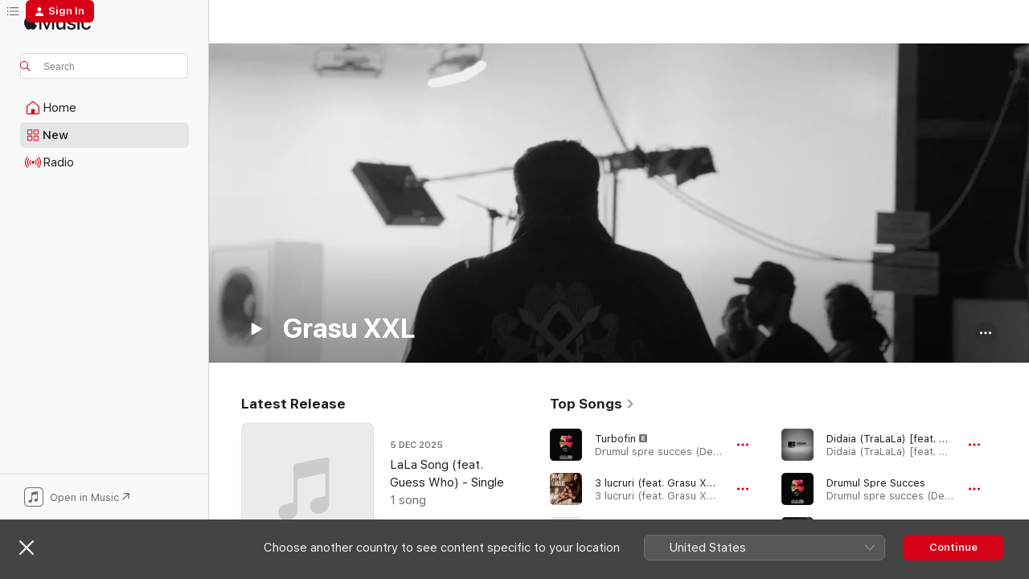

--- FILE ---
content_type: text/html
request_url: https://music.apple.com/ro/artist/grasu-xxl/188933506
body_size: 35654
content:
<!DOCTYPE html>
<html dir="ltr" lang="en-GB">
    <head>
        <!-- prettier-ignore -->
        <meta charset="utf-8">
        <!-- prettier-ignore -->
        <meta http-equiv="X-UA-Compatible" content="IE=edge">
        <!-- prettier-ignore -->
        <meta
            name="viewport"
            content="width=device-width,initial-scale=1,interactive-widget=resizes-content"
        >
        <!-- prettier-ignore -->
        <meta name="applicable-device" content="pc,mobile">
        <!-- prettier-ignore -->
        <meta name="referrer" content="strict-origin">
        <!-- prettier-ignore -->
        <link
            rel="apple-touch-icon"
            sizes="180x180"
            href="/assets/favicon/favicon-180.png"
        >
        <!-- prettier-ignore -->
        <link
            rel="icon"
            type="image/png"
            sizes="32x32"
            href="/assets/favicon/favicon-32.png"
        >
        <!-- prettier-ignore -->
        <link
            rel="icon"
            type="image/png"
            sizes="16x16"
            href="/assets/favicon/favicon-16.png"
        >
        <!-- prettier-ignore -->
        <link
            rel="mask-icon"
            href="/assets/favicon/favicon.svg"
            color="#fa233b"
        >
        <!-- prettier-ignore -->
        <link rel="manifest" href="/manifest.json">

        <title>‎Grasu XXL - Apple Music</title><!-- HEAD_svelte-1cypuwr_START --><link rel="preconnect" href="//www.apple.com/wss/fonts" crossorigin="anonymous"><link rel="stylesheet" href="//www.apple.com/wss/fonts?families=SF+Pro,v4%7CSF+Pro+Icons,v1&amp;display=swap" type="text/css" referrerpolicy="strict-origin-when-cross-origin"><!-- HEAD_svelte-1cypuwr_END --><!-- HEAD_svelte-eg3hvx_START -->    <meta name="description" content="Listen to music by Grasu XXL on Apple Music. Find top songs and albums by Grasu XXL, including Turbofin, 3 lucruri (feat. Grasu XXL) and more."> <meta name="keywords" content="listen, Grasu XXL, music, songs, Hip-Hop/Rap, apple music"> <link rel="canonical" href="https://music.apple.com/ro/artist/grasu-xxl/188933506">     <meta name="al:ios:app_store_id" content="1108187390"> <meta name="al:ios:app_name" content="Apple Music"> <meta name="apple:content_id" content="188933506"> <meta name="apple:title" content="Grasu XXL"> <meta name="apple:description" content="Listen to music by Grasu XXL on Apple Music. Find top songs and albums by Grasu XXL, including Turbofin, 3 lucruri (feat. Grasu XXL) and more.">   <meta property="og:title" content="Grasu XXL on Apple Music"> <meta property="og:description" content="Listen to music by Grasu XXL on Apple Music."> <meta property="og:site_name" content="Apple Music - Web Player"> <meta property="og:url" content="https://music.apple.com/ro/artist/grasu-xxl/188933506"> <meta property="og:image" content="https://is1-ssl.mzstatic.com/image/thumb/Features115/v4/fc/6b/8d/fc6b8d0f-d3e7-4d0b-3e44-893b91aa155a/mzl.ioatnply.jpg/1200x630cw.png"> <meta property="og:image:secure_url" content="https://is1-ssl.mzstatic.com/image/thumb/Features115/v4/fc/6b/8d/fc6b8d0f-d3e7-4d0b-3e44-893b91aa155a/mzl.ioatnply.jpg/1200x630cw.png"> <meta property="og:image:alt" content="Grasu XXL on Apple Music"> <meta property="og:image:width" content="1200"> <meta property="og:image:height" content="630"> <meta property="og:image:type" content="image/png"> <meta property="og:type" content="music.musician"> <meta property="og:locale" content="en_GB">        <meta name="twitter:title" content="Grasu XXL on Apple Music"> <meta name="twitter:description" content="Listen to music by Grasu XXL on Apple Music."> <meta name="twitter:site" content="@AppleMusic"> <meta name="twitter:image" content="https://is1-ssl.mzstatic.com/image/thumb/Features115/v4/fc/6b/8d/fc6b8d0f-d3e7-4d0b-3e44-893b91aa155a/mzl.ioatnply.jpg/1200x630cw.png"> <meta name="twitter:image:alt" content="Grasu XXL on Apple Music"> <meta name="twitter:card" content="summary_large_image">       <!-- HTML_TAG_START -->
                <script id=schema:music-group type="application/ld+json">
                    {"@context":"http://schema.org","@type":"MusicGroup","name":"Grasu XXL","description":"Listen to music by Grasu XXL on Apple Music. Find top songs and albums by Grasu XXL, including Turbofin, 3 lucruri (feat. Grasu XXL) and more.","image":"https://is1-ssl.mzstatic.com/image/thumb/Features115/v4/fc/6b/8d/fc6b8d0f-d3e7-4d0b-3e44-893b91aa155a/mzl.ioatnply.jpg/486x486bb.png","genre":["Hip-Hop/Rap"],"tracks":[{"@type":"MusicRecording","name":"Turbofin","duration":"PT3M44S","url":"https://music.apple.com/ro/song/turbofin/1445317619","offers":{"@type":"Offer","category":"free","price":0},"audio":{"@type":"AudioObject","potentialAction":{"@type":"ListenAction","expectsAcceptanceOf":{"@type":"Offer","category":"free"},"target":{"@type":"EntryPoint","actionPlatform":"https://music.apple.com/ro/song/turbofin/1445317619"}},"name":"Turbofin","contentUrl":"https://audio-ssl.itunes.apple.com/itunes-assets/AudioPreview211/v4/6c/76/b7/6c76b7d2-ab6d-aee5-1662-140c76bee2b3/mzaf_6685107745083853073.plus.aac.ep.m4a","duration":"PT3M44S","uploadDate":"2015-03-23","thumbnailUrl":"https://is1-ssl.mzstatic.com/image/thumb/Music124/v4/1b/ed/04/1bed04a2-c82b-85a8-5ad8-f22b8cb099f1/00602547270870.rgb.jpg/1200x630cw.png"}},{"@type":"MusicRecording","name":"3 lucruri (feat. Grasu XXL)","duration":"PT3M38S","url":"https://music.apple.com/ro/song/3-lucruri-feat-grasu-xxl/1590180353","offers":{"@type":"Offer","category":"free","price":0},"audio":{"@type":"AudioObject","potentialAction":{"@type":"ListenAction","expectsAcceptanceOf":{"@type":"Offer","category":"free"},"target":{"@type":"EntryPoint","actionPlatform":"https://music.apple.com/ro/song/3-lucruri-feat-grasu-xxl/1590180353"}},"name":"3 lucruri (feat. Grasu XXL)","contentUrl":"https://audio-ssl.itunes.apple.com/itunes-assets/AudioPreview115/v4/ca/7a/3e/ca7a3efe-fd5a-53e9-885a-f9c467f4899b/mzaf_1498680026833738799.plus.aac.ep.m4a","duration":"PT3M38S","uploadDate":"2016-02-12","thumbnailUrl":"https://is1-ssl.mzstatic.com/image/thumb/Music115/v4/1b/bd/61/1bbd6107-23c3-fa8b-409f-b40187014895/19UM1IM10806.rgb.jpg/1200x630cw.png"}},{"@type":"MusicRecording","name":"Deja Vu (feat. AMI)","duration":"PT3M10S","url":"https://music.apple.com/ro/song/deja-vu-feat-ami/1607420848","offers":{"@type":"Offer","category":"free","price":0},"audio":{"@type":"AudioObject","potentialAction":{"@type":"ListenAction","expectsAcceptanceOf":{"@type":"Offer","category":"free"},"target":{"@type":"EntryPoint","actionPlatform":"https://music.apple.com/ro/song/deja-vu-feat-ami/1607420848"}},"name":"Deja Vu (feat. AMI)","contentUrl":"https://audio-ssl.itunes.apple.com/itunes-assets/AudioPreview116/v4/a1/dc/95/a1dc9569-9a83-ef84-e5df-9d2f140995b2/mzaf_10508485584839018085.plus.aac.ep.m4a","duration":"PT3M10S","uploadDate":"2013-09-18","thumbnailUrl":"https://is1-ssl.mzstatic.com/image/thumb/Music116/v4/fd/64/d2/fd64d234-ca26-9a68-3591-57824b2ca843/19UM1IM11010.rgb.jpg/1200x630cw.png"}},{"@type":"MusicRecording","name":"Didaia (TraLaLa) [feat. Maximilian & Spike]","duration":"PT3M19S","url":"https://music.apple.com/ro/song/didaia-tralala-feat-maximilian-spike/937882875","offers":{"@type":"Offer","category":"free","price":0},"audio":{"@type":"AudioObject","potentialAction":{"@type":"ListenAction","expectsAcceptanceOf":{"@type":"Offer","category":"free"},"target":{"@type":"EntryPoint","actionPlatform":"https://music.apple.com/ro/song/didaia-tralala-feat-maximilian-spike/937882875"}},"name":"Didaia (TraLaLa) [feat. Maximilian & Spike]","contentUrl":"https://audio-ssl.itunes.apple.com/itunes-assets/AudioPreview125/v4/d5/27/cd/d527cd53-d794-3ce8-03ea-c23419a32d45/mzaf_4928779477325608283.plus.aac.ep.m4a","duration":"PT3M19S","uploadDate":"2014-09-29","thumbnailUrl":"https://is1-ssl.mzstatic.com/image/thumb/Music124/v4/39/e2/3f/39e23fea-17b2-2fae-653a-bc4c008534d6/859713634572_cover.tif/1200x630cw.png"}},{"@type":"MusicRecording","name":"Drumul Spre Succes","duration":"PT3M44S","url":"https://music.apple.com/ro/song/drumul-spre-succes/1445317344","offers":{"@type":"Offer","category":"free","price":0},"audio":{"@type":"AudioObject","potentialAction":{"@type":"ListenAction","expectsAcceptanceOf":{"@type":"Offer","category":"free"},"target":{"@type":"EntryPoint","actionPlatform":"https://music.apple.com/ro/song/drumul-spre-succes/1445317344"}},"name":"Drumul Spre Succes","contentUrl":"https://audio-ssl.itunes.apple.com/itunes-assets/AudioPreview211/v4/84/3a/aa/843aaa6a-5f68-e362-0049-69e885a50c38/mzaf_13349061162181212658.plus.aac.ep.m4a","duration":"PT3M44S","uploadDate":"2015-03-23","thumbnailUrl":"https://is1-ssl.mzstatic.com/image/thumb/Music124/v4/1b/ed/04/1bed04a2-c82b-85a8-5ad8-f22b8cb099f1/00602547270870.rgb.jpg/1200x630cw.png"}},{"@type":"MusicRecording","name":"Despablito (feat. Grasu XXL)","duration":"PT3M16S","url":"https://music.apple.com/ro/song/despablito-feat-grasu-xxl/1593083503","offers":{"@type":"Offer","category":"free","price":0},"audio":{"@type":"AudioObject","potentialAction":{"@type":"ListenAction","expectsAcceptanceOf":{"@type":"Offer","category":"free"},"target":{"@type":"EntryPoint","actionPlatform":"https://music.apple.com/ro/song/despablito-feat-grasu-xxl/1593083503"}},"name":"Despablito (feat. Grasu XXL)","contentUrl":"https://audio-ssl.itunes.apple.com/itunes-assets/AudioPreview116/v4/f0/a5/16/f0a5164a-860d-bc7e-d98e-906c84e7adc4/mzaf_14305302238387203431.plus.aac.ep.m4a","duration":"PT3M16S","uploadDate":"2018-07-12","thumbnailUrl":"https://is1-ssl.mzstatic.com/image/thumb/Music116/v4/a7/1b/1d/a71b1d58-a69a-f43d-afa7-21e247d3a630/6420565457479.jpg/1200x630cw.png"}},{"@type":"MusicRecording","name":"Fara Filtru (feat. Mari)","duration":"PT3M10S","url":"https://music.apple.com/ro/song/fara-filtru-feat-mari/1555179310","offers":{"@type":"Offer","category":"free","price":0},"audio":{"@type":"AudioObject","potentialAction":{"@type":"ListenAction","expectsAcceptanceOf":{"@type":"Offer","category":"free"},"target":{"@type":"EntryPoint","actionPlatform":"https://music.apple.com/ro/song/fara-filtru-feat-mari/1555179310"}},"name":"Fara Filtru (feat. Mari)","contentUrl":"https://audio-ssl.itunes.apple.com/itunes-assets/AudioPreview115/v4/ac/92/8c/ac928c99-b020-bf71-68f5-1949cfd4c2ab/mzaf_6907090689729626384.plus.aac.ep.m4a","duration":"PT3M10S","uploadDate":"2006-01-01","thumbnailUrl":"https://is1-ssl.mzstatic.com/image/thumb/Music114/v4/13/35/09/13350928-4a96-2581-6f11-cc59dacf93f6/6420565334237.jpg/1200x630cw.png"}},{"@type":"MusicRecording","name":"Tare Frate (feat. Mitza)","duration":"PT3M35S","url":"https://music.apple.com/ro/song/tare-frate-feat-mitza/1445317604","offers":{"@type":"Offer","category":"free","price":0},"audio":{"@type":"AudioObject","potentialAction":{"@type":"ListenAction","expectsAcceptanceOf":{"@type":"Offer","category":"free"},"target":{"@type":"EntryPoint","actionPlatform":"https://music.apple.com/ro/song/tare-frate-feat-mitza/1445317604"}},"name":"Tare Frate (feat. Mitza)","contentUrl":"https://audio-ssl.itunes.apple.com/itunes-assets/AudioPreview221/v4/78/c8/27/78c827a1-4236-dea1-8702-2c8d9bec8d02/mzaf_7013493860905030821.plus.aac.ep.m4a","duration":"PT3M35S","uploadDate":"2015-03-23","thumbnailUrl":"https://is1-ssl.mzstatic.com/image/thumb/Music124/v4/1b/ed/04/1bed04a2-c82b-85a8-5ad8-f22b8cb099f1/00602547270870.rgb.jpg/1200x630cw.png"}},{"@type":"MusicRecording","name":"Pentru totdeauna","duration":"PT2M48S","url":"https://music.apple.com/ro/song/pentru-totdeauna/1588715561","offers":{"@type":"Offer","category":"free","price":0},"audio":{"@type":"AudioObject","potentialAction":{"@type":"ListenAction","expectsAcceptanceOf":{"@type":"Offer","category":"free"},"target":{"@type":"EntryPoint","actionPlatform":"https://music.apple.com/ro/song/pentru-totdeauna/1588715561"}},"name":"Pentru totdeauna","contentUrl":"https://audio-ssl.itunes.apple.com/itunes-assets/AudioPreview221/v4/70/5e/bb/705ebb1b-e154-14bf-7dcf-6fb7e97f09cf/mzaf_12053048620430011719.plus.aac.ep.m4a","duration":"PT2M48S","uploadDate":"2021-10-07","thumbnailUrl":"https://is1-ssl.mzstatic.com/image/thumb/Music115/v4/89/1b/cc/891bcc76-f656-fb74-0220-d08857a26f5f/cover.jpg/1200x630cw.png"}},{"@type":"MusicRecording","name":"Dl. Destin (feat. Guess Who & Florin Chilian)","duration":"PT2M59S","url":"https://music.apple.com/ro/song/dl-destin-feat-guess-who-florin-chilian/1445317846","offers":{"@type":"Offer","category":"free","price":0},"audio":{"@type":"AudioObject","potentialAction":{"@type":"ListenAction","expectsAcceptanceOf":{"@type":"Offer","category":"free"},"target":{"@type":"EntryPoint","actionPlatform":"https://music.apple.com/ro/song/dl-destin-feat-guess-who-florin-chilian/1445317846"}},"name":"Dl. Destin (feat. Guess Who & Florin Chilian)","contentUrl":"https://audio-ssl.itunes.apple.com/itunes-assets/AudioPreview221/v4/de/69/90/de699032-4107-40ca-cb07-d52137607a08/mzaf_18377947473734999862.plus.aac.ep.m4a","duration":"PT2M59S","uploadDate":"2015-03-23","thumbnailUrl":"https://is1-ssl.mzstatic.com/image/thumb/Music124/v4/1b/ed/04/1bed04a2-c82b-85a8-5ad8-f22b8cb099f1/00602547270870.rgb.jpg/1200x630cw.png"}},{"@type":"MusicRecording","name":"Elegant (feat. Maximilian & Mario)","duration":"PT3M55S","url":"https://music.apple.com/ro/song/elegant-feat-maximilian-mario/1555179335","offers":{"@type":"Offer","category":"free","price":0},"audio":{"@type":"AudioObject","potentialAction":{"@type":"ListenAction","expectsAcceptanceOf":{"@type":"Offer","category":"free"},"target":{"@type":"EntryPoint","actionPlatform":"https://music.apple.com/ro/song/elegant-feat-maximilian-mario/1555179335"}},"name":"Elegant (feat. Maximilian & Mario)","contentUrl":"https://audio-ssl.itunes.apple.com/itunes-assets/AudioPreview125/v4/39/a3/52/39a352b5-6190-3652-66f5-ecc4be907164/mzaf_9895984990877409361.plus.aac.ep.m4a","duration":"PT3M55S","uploadDate":"2006-01-01","thumbnailUrl":"https://is1-ssl.mzstatic.com/image/thumb/Music114/v4/13/35/09/13350928-4a96-2581-6f11-cc59dacf93f6/6420565334237.jpg/1200x630cw.png"}},{"@type":"MusicRecording","name":"Diamantele Se Sparg (feat. Grasu Xxl & Horia Brenciu) [feat. Grasu Xxl & Horia Brenciu]","duration":"PT3M49S","url":"https://music.apple.com/ro/song/diamantele-se-sparg-feat-grasu-xxl-horia-brenciu-feat/1769105186","offers":{"@type":"Offer","category":"free","price":0},"audio":{"@type":"AudioObject","potentialAction":{"@type":"ListenAction","expectsAcceptanceOf":{"@type":"Offer","category":"free"},"target":{"@type":"EntryPoint","actionPlatform":"https://music.apple.com/ro/song/diamantele-se-sparg-feat-grasu-xxl-horia-brenciu-feat/1769105186"}},"name":"Diamantele Se Sparg (feat. Grasu Xxl & Horia Brenciu) [feat. Grasu Xxl & Horia Brenciu]","contentUrl":"https://audio-ssl.itunes.apple.com/itunes-assets/AudioPreview221/v4/41/9d/42/419d4239-c056-df33-687d-78dc3b63bd24/mzaf_4649769197155300340.plus.aac.ep.m4a","duration":"PT3M49S","uploadDate":"2011-09-20","thumbnailUrl":"https://is1-ssl.mzstatic.com/image/thumb/Music211/v4/31/52/d7/3152d749-eab1-1eac-f9e3-b795f5d09022/cover.jpg/1200x630cw.png"}},{"@type":"MusicRecording","name":"Blanădeurs (feat. Mari & Dj Undoo)","duration":"PT3M29S","url":"https://music.apple.com/ro/song/blan%C4%83deurs-feat-mari-dj-undoo/1445317544","offers":{"@type":"Offer","category":"free","price":0},"audio":{"@type":"AudioObject","potentialAction":{"@type":"ListenAction","expectsAcceptanceOf":{"@type":"Offer","category":"free"},"target":{"@type":"EntryPoint","actionPlatform":"https://music.apple.com/ro/song/blan%C4%83deurs-feat-mari-dj-undoo/1445317544"}},"name":"Blanădeurs (feat. Mari & Dj Undoo)","contentUrl":"https://audio-ssl.itunes.apple.com/itunes-assets/AudioPreview221/v4/70/a0/c9/70a0c929-2cea-165a-db6b-9598e97f836a/mzaf_7062286130307142262.plus.aac.ep.m4a","duration":"PT3M29S","uploadDate":"2015-03-23","thumbnailUrl":"https://is1-ssl.mzstatic.com/image/thumb/Music124/v4/1b/ed/04/1bed04a2-c82b-85a8-5ad8-f22b8cb099f1/00602547270870.rgb.jpg/1200x630cw.png"}},{"@type":"MusicRecording","name":"Spune-Mi Tot (feat. Feli)","duration":"PT3M58S","url":"https://music.apple.com/ro/song/spune-mi-tot-feat-feli/1435141547","offers":{"@type":"Offer","category":"free","price":0},"audio":{"@type":"AudioObject","potentialAction":{"@type":"ListenAction","expectsAcceptanceOf":{"@type":"Offer","category":"free"},"target":{"@type":"EntryPoint","actionPlatform":"https://music.apple.com/ro/song/spune-mi-tot-feat-feli/1435141547"}},"name":"Spune-Mi Tot (feat. Feli)","contentUrl":"https://audio-ssl.itunes.apple.com/itunes-assets/AudioPreview115/v4/75/62/44/75624470-f6bc-93a6-4a29-164e74fcf638/mzaf_1331079138322686617.plus.aac.ep.m4a","duration":"PT3M58S","uploadDate":"2018-09-12","thumbnailUrl":"https://is1-ssl.mzstatic.com/image/thumb/Music118/v4/0a/d6/18/0ad61871-f076-56ca-7f1b-62b3a3e6286f/00602577019142.rgb.jpg/1200x630cw.png"}},{"@type":"MusicRecording","name":"Frumoasa si bestia (feat. George Hora & Fely)","duration":"PT2M57S","url":"https://music.apple.com/ro/song/frumoasa-si-bestia-feat-george-hora-fely/1555195555","offers":{"@type":"Offer","category":"free","price":0},"audio":{"@type":"AudioObject","potentialAction":{"@type":"ListenAction","expectsAcceptanceOf":{"@type":"Offer","category":"free"},"target":{"@type":"EntryPoint","actionPlatform":"https://music.apple.com/ro/song/frumoasa-si-bestia-feat-george-hora-fely/1555195555"}},"name":"Frumoasa si bestia (feat. George Hora & Fely)","contentUrl":"https://audio-ssl.itunes.apple.com/itunes-assets/AudioPreview124/v4/41/8e/17/418e1772-e7c1-69db-19e3-a2bbd41a4504/mzaf_376610725975170587.plus.aac.ep.m4a","duration":"PT2M57S","uploadDate":"2010-11-25","thumbnailUrl":"https://is1-ssl.mzstatic.com/image/thumb/Music124/v4/98/58/3a/98583a80-e7a0-fde0-d49a-9e796c335df9/6420565349538.jpg/1200x630cw.png"}},{"@type":"MusicRecording","name":"Banii n-aduc fericirea","duration":"PT3M18S","url":"https://music.apple.com/ro/song/banii-n-aduc-fericirea/1838932332","offers":{"@type":"Offer","category":"free","price":0},"audio":{"@type":"AudioObject","potentialAction":{"@type":"ListenAction","expectsAcceptanceOf":{"@type":"Offer","category":"free"},"target":{"@type":"EntryPoint","actionPlatform":"https://music.apple.com/ro/song/banii-n-aduc-fericirea/1838932332"}},"name":"Banii n-aduc fericirea","contentUrl":"https://audio-ssl.itunes.apple.com/itunes-assets/AudioPreview221/v4/7e/56/0e/7e560eb2-416e-e27a-7c17-347c42bc6b27/mzaf_3747538388337199059.plus.aac.ep.m4a","duration":"PT3M18S","uploadDate":"2020-06-03","thumbnailUrl":"https://is1-ssl.mzstatic.com/image/thumb/Music211/v4/47/08/8c/47088cc3-e56a-ef1c-60bb-d13bde2fee5e/25UMGIM97926.rgb.jpg/1200x630cw.png"}},{"@type":"MusicRecording","name":"Exces Pervers (feat. Grasu XXL, Paco 10 Grei & Villy)","duration":"PT4M53S","url":"https://music.apple.com/ro/song/exces-pervers-feat-grasu-xxl-paco-10-grei-villy/546284839","offers":{"@type":"Offer","category":"free","price":0},"audio":{"@type":"AudioObject","potentialAction":{"@type":"ListenAction","expectsAcceptanceOf":{"@type":"Offer","category":"free"},"target":{"@type":"EntryPoint","actionPlatform":"https://music.apple.com/ro/song/exces-pervers-feat-grasu-xxl-paco-10-grei-villy/546284839"}},"name":"Exces Pervers (feat. Grasu XXL, Paco 10 Grei & Villy)","contentUrl":"https://audio-ssl.itunes.apple.com/itunes-assets/AudioPreview125/v4/57/ef/d8/57efd8f5-9e6f-9fde-d9a9-b629cd97d8f6/mzaf_9082170555310358716.plus.aac.ep.m4a","duration":"PT4M53S","uploadDate":"2003-12-07","thumbnailUrl":"https://is1-ssl.mzstatic.com/image/thumb/Music/v4/cb/5b/2d/cb5b2da8-da16-22d7-b5f7-0b9a6081adbf/2003_B.U.G._Mafia_-_Baietii_Buni_-_cover.jpg/1200x630cw.png"}},{"@type":"MusicRecording","name":"Iarba Si Alcool (feat. Grasu XXL, Paco 10 Grei, Mashat & Luchian)","duration":"PT4M58S","url":"https://music.apple.com/ro/song/iarba-si-alcool-feat-grasu-xxl-paco-10-grei-mashat-luchian/546284823","offers":{"@type":"Offer","category":"free","price":0},"audio":{"@type":"AudioObject","potentialAction":{"@type":"ListenAction","expectsAcceptanceOf":{"@type":"Offer","category":"free"},"target":{"@type":"EntryPoint","actionPlatform":"https://music.apple.com/ro/song/iarba-si-alcool-feat-grasu-xxl-paco-10-grei-mashat-luchian/546284823"}},"name":"Iarba Si Alcool (feat. Grasu XXL, Paco 10 Grei, Mashat & Luchian)","contentUrl":"https://audio-ssl.itunes.apple.com/itunes-assets/AudioPreview115/v4/23/01/2d/23012dbf-2945-488a-33b2-2b9367d261b6/mzaf_11528404976410768143.plus.aac.ep.m4a","duration":"PT4M58S","uploadDate":"2003-12-07","thumbnailUrl":"https://is1-ssl.mzstatic.com/image/thumb/Music/v4/cb/5b/2d/cb5b2da8-da16-22d7-b5f7-0b9a6081adbf/2003_B.U.G._Mafia_-_Baietii_Buni_-_cover.jpg/1200x630cw.png"}},{"@type":"MusicRecording","name":"Tu, Mărie!","duration":"PT3M21S","url":"https://music.apple.com/ro/song/tu-m%C4%83rie/1738416805","offers":{"@type":"Offer","category":"free","price":0},"audio":{"@type":"AudioObject","potentialAction":{"@type":"ListenAction","expectsAcceptanceOf":{"@type":"Offer","category":"free"},"target":{"@type":"EntryPoint","actionPlatform":"https://music.apple.com/ro/song/tu-m%C4%83rie/1738416805"}},"name":"Tu, Mărie!","contentUrl":"https://audio-ssl.itunes.apple.com/itunes-assets/AudioPreview211/v4/c7/76/6a/c7766ac7-a8eb-816d-d378-25c1ae8ad945/mzaf_7180030607513998786.plus.aac.ep.m4a","duration":"PT3M21S","uploadDate":"2024-04-12","thumbnailUrl":"https://is1-ssl.mzstatic.com/image/thumb/Music211/v4/b2/0e/64/b20e640d-7bb2-0989-9964-56df20dd7e25/24UMGIM35124.rgb.jpg/1200x630cw.png"}},{"@type":"MusicRecording","name":"Victoria","duration":"PT4M26S","url":"https://music.apple.com/ro/song/victoria/1445317614","offers":{"@type":"Offer","category":"free","price":0},"audio":{"@type":"AudioObject","potentialAction":{"@type":"ListenAction","expectsAcceptanceOf":{"@type":"Offer","category":"free"},"target":{"@type":"EntryPoint","actionPlatform":"https://music.apple.com/ro/song/victoria/1445317614"}},"name":"Victoria","contentUrl":"https://audio-ssl.itunes.apple.com/itunes-assets/AudioPreview221/v4/1b/5f/d9/1b5fd972-0583-bed2-00dd-845eda15305f/mzaf_5032979417071163718.plus.aac.ep.m4a","duration":"PT4M26S","uploadDate":"2015-03-23","thumbnailUrl":"https://is1-ssl.mzstatic.com/image/thumb/Music124/v4/1b/ed/04/1bed04a2-c82b-85a8-5ad8-f22b8cb099f1/00602547270870.rgb.jpg/1200x630cw.png"}},{"@type":"MusicRecording","name":"LaLa Song (feat. Guess Who)","duration":"PT2M43S","url":"https://music.apple.com/ro/song/lala-song-feat-guess-who/1855548683","offers":{"@type":"Offer","category":"free","price":0},"audio":{"@type":"AudioObject","potentialAction":{"@type":"ListenAction","expectsAcceptanceOf":{"@type":"Offer","category":"free"},"target":{"@type":"EntryPoint","actionPlatform":"https://music.apple.com/ro/song/lala-song-feat-guess-who/1855548683"}},"name":"LaLa Song (feat. Guess Who)","contentUrl":"https://audio-ssl.itunes.apple.com/itunes-assets/AudioPreview221/v4/6a/22/27/6a222754-b733-8308-c23e-95a3c1730770/mzaf_11199789411153998456.plus.aac.ep.m4a","duration":"PT2M43S","uploadDate":"2025-12-05","thumbnailUrl":"https://is1-ssl.mzstatic.com/image/thumb/Music221/v4/57/85/32/5785328d-c671-79ef-6ae1-df92b1cf3059/25UM1IM97482.rgb.jpg/1200x630cw.png"}},{"@type":"MusicRecording","name":"SxPB (feat. Grasu Xxl & Smiley)","duration":"PT2M40S","url":"https://music.apple.com/ro/song/sxpb-feat-grasu-xxl-smiley/827758366","offers":{"@type":"Offer","category":"free","price":0},"audio":{"@type":"AudioObject","potentialAction":{"@type":"ListenAction","expectsAcceptanceOf":{"@type":"Offer","category":"free"},"target":{"@type":"EntryPoint","actionPlatform":"https://music.apple.com/ro/song/sxpb-feat-grasu-xxl-smiley/827758366"}},"name":"SxPB (feat. Grasu Xxl & Smiley)","contentUrl":"https://audio-ssl.itunes.apple.com/itunes-assets/AudioPreview125/v4/d2/5b/f4/d25bf43b-f32b-46cd-f346-68fba4c695f0/mzaf_16189919955142138950.plus.aac.ep.m4a","duration":"PT2M40S","uploadDate":"2014-02-26","thumbnailUrl":"https://is1-ssl.mzstatic.com/image/thumb/Music6/v4/07/50/5f/07505fe2-6eed-eed1-972d-ba2910ce294e/859712124180_cover.tif/1200x630cw.png"}},{"@type":"MusicRecording","name":"Zbor Cu Parapanta (feat. Grasu Xxl)","duration":"PT3M35S","url":"https://music.apple.com/ro/song/zbor-cu-parapanta-feat-grasu-xxl/724871836","offers":{"@type":"Offer","category":"free","price":0},"audio":{"@type":"AudioObject","potentialAction":{"@type":"ListenAction","expectsAcceptanceOf":{"@type":"Offer","category":"free"},"target":{"@type":"EntryPoint","actionPlatform":"https://music.apple.com/ro/song/zbor-cu-parapanta-feat-grasu-xxl/724871836"}},"name":"Zbor Cu Parapanta (feat. Grasu Xxl)","contentUrl":"https://audio-ssl.itunes.apple.com/itunes-assets/AudioPreview115/v4/b0/93/09/b0930910-4325-cfaa-1e31-21bf8080bf4e/mzaf_9517373071899597238.plus.aac.ep.m4a","duration":"PT3M35S","uploadDate":"2013-10-04","thumbnailUrl":"https://is1-ssl.mzstatic.com/image/thumb/Music6/v4/6c/1b/31/6c1b316a-b96c-6232-b8e9-b3e8c2c434e4/859711391668_cover.tif/1200x630cw.png"}},{"@type":"MusicRecording","name":"Ingeri Pierduti (feat. Caddy, Grasu XXL & Mario V)","duration":"PT5M3S","url":"https://music.apple.com/ro/song/ingeri-pierduti-feat-caddy-grasu-xxl-mario-v/1463429497","offers":{"@type":"Offer","category":"free","price":0},"audio":{"@type":"AudioObject","potentialAction":{"@type":"ListenAction","expectsAcceptanceOf":{"@type":"Offer","category":"free"},"target":{"@type":"EntryPoint","actionPlatform":"https://music.apple.com/ro/song/ingeri-pierduti-feat-caddy-grasu-xxl-mario-v/1463429497"}},"name":"Ingeri Pierduti (feat. Caddy, Grasu XXL & Mario V)","contentUrl":"https://audio-ssl.itunes.apple.com/itunes-assets/AudioPreview116/v4/9f/0a/91/9f0a9184-805c-c964-5b15-04c2a64ef9f1/mzaf_14311017864770022278.plus.aac.ep.m4a","duration":"PT5M3S","uploadDate":"2002-02-20","thumbnailUrl":"https://is1-ssl.mzstatic.com/image/thumb/Music123/v4/a5/05/40/a505405d-22e4-c7fa-95df-db9edc890e6c/artwork.jpg/1200x630cw.png"}}],"albums":[{"@type":"MusicAlbum","image":"https://is1-ssl.mzstatic.com/image/thumb/Music118/v4/0a/d6/18/0ad61871-f076-56ca-7f1b-62b3a3e6286f/00602577019142.rgb.jpg/486x486bb.png","url":"https://music.apple.com/ro/album/%C3%AEn-labirint/1435140845","name":"În Labirint","byArtist":{"@type":"MusicGroup","url":"https://music.apple.com/ro/artist/grasu-xxl/188933506","name":"Grasu XXL"}},{"@type":"MusicAlbum","image":"https://is1-ssl.mzstatic.com/image/thumb/Music124/v4/1b/ed/04/1bed04a2-c82b-85a8-5ad8-f22b8cb099f1/00602547270870.rgb.jpg/486x486bb.png","url":"https://music.apple.com/ro/album/drumul-spre-succes-deluxe/1445316968","name":"Drumul spre succes (Deluxe)","byArtist":{"@type":"MusicGroup","url":"https://music.apple.com/ro/artist/grasu-xxl/188933506","name":"Grasu XXL"}},{"@type":"MusicAlbum","image":"https://is1-ssl.mzstatic.com/image/thumb/Music114/v4/13/35/09/13350928-4a96-2581-6f11-cc59dacf93f6/6420565334237.jpg/486x486bb.png","url":"https://music.apple.com/ro/album/curaj/1555179176","name":"Curaj","byArtist":{"@type":"MusicGroup","url":"https://music.apple.com/ro/artist/grasu-xxl/188933506","name":"Grasu XXL"}}],"url":"https://music.apple.com/ro/artist/grasu-xxl/188933506","potentialAction":{"@type":"ListenAction","expectsAcceptanceOf":{"@type":"Offer","category":"free"},"target":{"@type":"EntryPoint","actionPlatform":"https://music.apple.com/ro/artist/grasu-xxl/188933506"}}}
                </script>
                <!-- HTML_TAG_END -->    <!-- HEAD_svelte-eg3hvx_END -->
      <script type="module" crossorigin src="/assets/index~8a6f659a1b.js"></script>
      <link rel="stylesheet" href="/assets/index~99bed3cf08.css">
      <script type="module">import.meta.url;import("_").catch(()=>1);async function* g(){};window.__vite_is_modern_browser=true;</script>
      <script type="module">!function(){if(window.__vite_is_modern_browser)return;console.warn("vite: loading legacy chunks, syntax error above and the same error below should be ignored");var e=document.getElementById("vite-legacy-polyfill"),n=document.createElement("script");n.src=e.src,n.onload=function(){System.import(document.getElementById('vite-legacy-entry').getAttribute('data-src'))},document.body.appendChild(n)}();</script>
    </head>
    <body>
        <script src="/assets/focus-visible/focus-visible.min.js"></script>
        
        <script
            async
            src="/includes/js-cdn/musickit/v3/amp/musickit.js"
        ></script>
        <script
            type="module"
            async
            src="/includes/js-cdn/musickit/v3/components/musickit-components/musickit-components.esm.js"
        ></script>
        <script
            nomodule
            async
            src="/includes/js-cdn/musickit/v3/components/musickit-components/musickit-components.js"
        ></script>
        <svg style="display: none" xmlns="http://www.w3.org/2000/svg">
            <symbol id="play-circle-fill" viewBox="0 0 60 60">
                <path
                    class="icon-circle-fill__circle"
                    fill="var(--iconCircleFillBG, transparent)"
                    d="M30 60c16.411 0 30-13.617 30-30C60 13.588 46.382 0 29.971 0 13.588 0 .001 13.588.001 30c0 16.383 13.617 30 30 30Z"
                />
                <path
                    fill="var(--iconFillArrow, var(--keyColor, black))"
                    d="M24.411 41.853c-1.41.853-3.028.177-3.028-1.294V19.47c0-1.44 1.735-2.058 3.028-1.294l17.265 10.235a1.89 1.89 0 0 1 0 3.265L24.411 41.853Z"
                />
            </symbol>
        </svg>
        <div class="body-container">
              <div class="app-container svelte-t3vj1e" data-testid="app-container">   <div class="header svelte-rjjbqs" data-testid="header"><nav data-testid="navigation" class="navigation svelte-13li0vp"><div class="navigation__header svelte-13li0vp"><div data-testid="logo" class="logo svelte-1o7dz8w"> <a aria-label="Apple Music" role="img" href="https://music.apple.com/ro/home" class="svelte-1o7dz8w"><svg height="20" viewBox="0 0 83 20" width="83" xmlns="http://www.w3.org/2000/svg" class="logo" aria-hidden="true"><path d="M34.752 19.746V6.243h-.088l-5.433 13.503h-2.074L21.711 6.243h-.087v13.503h-2.548V1.399h3.235l5.833 14.621h.1l5.82-14.62h3.248v18.347h-2.56zm16.649 0h-2.586v-2.263h-.062c-.725 1.602-2.061 2.504-4.072 2.504-2.86 0-4.61-1.894-4.61-4.958V6.37h2.698v8.125c0 2.034.95 3.127 2.81 3.127 1.95 0 3.124-1.373 3.124-3.458V6.37H51.4v13.376zm7.394-13.618c3.06 0 5.046 1.73 5.134 4.196h-2.536c-.15-1.296-1.087-2.11-2.598-2.11-1.462 0-2.436.724-2.436 1.793 0 .839.6 1.41 2.023 1.741l2.136.496c2.686.636 3.71 1.704 3.71 3.636 0 2.442-2.236 4.12-5.333 4.12-3.285 0-5.26-1.64-5.509-4.183h2.673c.25 1.398 1.187 2.085 2.836 2.085 1.623 0 2.623-.687 2.623-1.78 0-.865-.487-1.373-1.924-1.704l-2.136-.508c-2.498-.585-3.735-1.806-3.735-3.75 0-2.391 2.049-4.032 5.072-4.032zM66.1 2.836c0-.878.7-1.577 1.561-1.577.862 0 1.55.7 1.55 1.577 0 .864-.688 1.576-1.55 1.576a1.573 1.573 0 0 1-1.56-1.576zm.212 3.534h2.698v13.376h-2.698zm14.089 4.603c-.275-1.424-1.324-2.556-3.085-2.556-2.086 0-3.46 1.767-3.46 4.64 0 2.938 1.386 4.642 3.485 4.642 1.66 0 2.748-.928 3.06-2.48H83C82.713 18.067 80.477 20 77.317 20c-3.76 0-6.208-2.62-6.208-6.942 0-4.247 2.448-6.93 6.183-6.93 3.385 0 5.446 2.213 5.683 4.845h-2.573zM10.824 3.189c-.698.834-1.805 1.496-2.913 1.398-.145-1.128.41-2.33 1.036-3.065C9.644.662 10.848.05 11.835 0c.121 1.178-.336 2.33-1.01 3.19zm.999 1.619c.624.049 2.425.244 3.578 1.98-.096.074-2.137 1.272-2.113 3.79.024 3.01 2.593 4.012 2.617 4.037-.024.074-.407 1.419-1.344 2.812-.817 1.224-1.657 2.422-3.002 2.447-1.297.024-1.73-.783-3.218-.783-1.489 0-1.97.758-3.194.807-1.297.048-2.28-1.297-3.097-2.52C.368 14.908-.904 10.408.825 7.375c.84-1.516 2.377-2.47 4.034-2.495 1.273-.023 2.45.857 3.218.857.769 0 2.137-1.027 3.746-.93z"></path></svg></a>   </div> <div class="search-input-wrapper svelte-nrtdem" data-testid="search-input"><div data-testid="amp-search-input" aria-controls="search-suggestions" aria-expanded="false" aria-haspopup="listbox" aria-owns="search-suggestions" class="search-input-container svelte-rg26q6" tabindex="-1" role=""><div class="flex-container svelte-rg26q6"><form id="search-input-form" class="svelte-rg26q6"><svg height="16" width="16" viewBox="0 0 16 16" class="search-svg" aria-hidden="true"><path d="M11.87 10.835c.018.015.035.03.051.047l3.864 3.863a.735.735 0 1 1-1.04 1.04l-3.863-3.864a.744.744 0 0 1-.047-.051 6.667 6.667 0 1 1 1.035-1.035zM6.667 12a5.333 5.333 0 1 0 0-10.667 5.333 5.333 0 0 0 0 10.667z"></path></svg> <input aria-autocomplete="list" aria-multiline="false" aria-controls="search-suggestions" aria-label="Search" placeholder="Search" spellcheck="false" autocomplete="off" autocorrect="off" autocapitalize="off" type="text" inputmode="search" class="search-input__text-field svelte-rg26q6" data-testid="search-input__text-field"></form> </div> <div data-testid="search-scope-bar"></div>   </div> </div></div> <div data-testid="navigation-content" class="navigation__content svelte-13li0vp" id="navigation" aria-hidden="false"><div class="navigation__scrollable-container svelte-13li0vp"><div data-testid="navigation-items-primary" class="navigation-items navigation-items--primary svelte-ng61m8"> <ul class="navigation-items__list svelte-ng61m8">  <li class="navigation-item navigation-item__home svelte-1a5yt87" aria-selected="false" data-testid="navigation-item"> <a href="https://music.apple.com/ro/home" class="navigation-item__link svelte-1a5yt87" role="button" data-testid="home" aria-pressed="false"><div class="navigation-item__content svelte-zhx7t9"> <span class="navigation-item__icon svelte-zhx7t9"> <svg width="24" height="24" viewBox="0 0 24 24" xmlns="http://www.w3.org/2000/svg" aria-hidden="true"><path d="M5.93 20.16a1.94 1.94 0 0 1-1.43-.502c-.334-.335-.502-.794-.502-1.393v-7.142c0-.362.062-.688.177-.953.123-.264.326-.529.6-.75l6.145-5.157c.176-.141.344-.247.52-.318.176-.07.362-.105.564-.105.194 0 .388.035.565.105.176.07.352.177.52.318l6.146 5.158c.273.23.467.476.59.75.124.264.177.59.177.96v7.134c0 .59-.159 1.058-.503 1.393-.335.335-.811.503-1.428.503H5.929Zm12.14-1.172c.221 0 .406-.07.547-.212a.688.688 0 0 0 .22-.511v-7.142c0-.177-.026-.344-.087-.459a.97.97 0 0 0-.265-.353l-6.154-5.149a.756.756 0 0 0-.177-.115.37.37 0 0 0-.15-.035.37.37 0 0 0-.158.035l-.177.115-6.145 5.15a.982.982 0 0 0-.274.352 1.13 1.13 0 0 0-.088.468v7.133c0 .203.08.379.23.511a.744.744 0 0 0 .546.212h12.133Zm-8.323-4.7c0-.176.062-.326.177-.432a.6.6 0 0 1 .423-.159h3.315c.176 0 .326.053.432.16s.159.255.159.431v4.973H9.756v-4.973Z"></path></svg> </span> <span class="navigation-item__label svelte-zhx7t9"> Home </span> </div></a>  </li>  <li class="navigation-item navigation-item__new svelte-1a5yt87" aria-selected="false" data-testid="navigation-item"> <a href="https://music.apple.com/ro/new" class="navigation-item__link svelte-1a5yt87" role="button" data-testid="new" aria-pressed="false"><div class="navigation-item__content svelte-zhx7t9"> <span class="navigation-item__icon svelte-zhx7t9"> <svg height="24" viewBox="0 0 24 24" width="24" aria-hidden="true"><path d="M9.92 11.354c.966 0 1.453-.487 1.453-1.49v-3.4c0-1.004-.487-1.483-1.453-1.483H6.452C5.487 4.981 5 5.46 5 6.464v3.4c0 1.003.487 1.49 1.452 1.49zm7.628 0c.965 0 1.452-.487 1.452-1.49v-3.4c0-1.004-.487-1.483-1.452-1.483h-3.46c-.974 0-1.46.479-1.46 1.483v3.4c0 1.003.486 1.49 1.46 1.49zm-7.65-1.073h-3.43c-.266 0-.396-.137-.396-.418v-3.4c0-.273.13-.41.396-.41h3.43c.265 0 .402.137.402.41v3.4c0 .281-.137.418-.403.418zm7.634 0h-3.43c-.273 0-.402-.137-.402-.418v-3.4c0-.273.129-.41.403-.41h3.43c.265 0 .395.137.395.41v3.4c0 .281-.13.418-.396.418zm-7.612 8.7c.966 0 1.453-.48 1.453-1.483v-3.407c0-.996-.487-1.483-1.453-1.483H6.452c-.965 0-1.452.487-1.452 1.483v3.407c0 1.004.487 1.483 1.452 1.483zm7.628 0c.965 0 1.452-.48 1.452-1.483v-3.407c0-.996-.487-1.483-1.452-1.483h-3.46c-.974 0-1.46.487-1.46 1.483v3.407c0 1.004.486 1.483 1.46 1.483zm-7.65-1.072h-3.43c-.266 0-.396-.137-.396-.41v-3.4c0-.282.13-.418.396-.418h3.43c.265 0 .402.136.402.418v3.4c0 .273-.137.41-.403.41zm7.634 0h-3.43c-.273 0-.402-.137-.402-.41v-3.4c0-.282.129-.418.403-.418h3.43c.265 0 .395.136.395.418v3.4c0 .273-.13.41-.396.41z" fill-opacity=".95"></path></svg> </span> <span class="navigation-item__label svelte-zhx7t9"> New </span> </div></a>  </li>  <li class="navigation-item navigation-item__radio svelte-1a5yt87" aria-selected="false" data-testid="navigation-item"> <a href="https://music.apple.com/ro/radio" class="navigation-item__link svelte-1a5yt87" role="button" data-testid="radio" aria-pressed="false"><div class="navigation-item__content svelte-zhx7t9"> <span class="navigation-item__icon svelte-zhx7t9"> <svg width="24" height="24" viewBox="0 0 24 24" xmlns="http://www.w3.org/2000/svg" aria-hidden="true"><path d="M19.359 18.57C21.033 16.818 22 14.461 22 11.89s-.967-4.93-2.641-6.68c-.276-.292-.653-.26-.868-.023-.222.246-.176.591.085.868 1.466 1.535 2.272 3.593 2.272 5.835 0 2.241-.806 4.3-2.272 5.835-.261.268-.307.621-.085.86.215.245.592.276.868-.016zm-13.85.014c.222-.238.176-.59-.085-.86-1.474-1.535-2.272-3.593-2.272-5.834 0-2.242.798-4.3 2.272-5.835.261-.277.307-.622.085-.868-.215-.238-.592-.269-.868.023C2.967 6.96 2 9.318 2 11.89s.967 4.929 2.641 6.68c.276.29.653.26.868.014zm1.957-1.873c.223-.253.162-.583-.1-.867-.951-1.068-1.473-2.45-1.473-3.954 0-1.505.522-2.887 1.474-3.954.26-.284.322-.614.1-.876-.23-.26-.622-.26-.891.039-1.175 1.274-1.827 2.963-1.827 4.79 0 1.82.652 3.517 1.827 4.784.269.3.66.307.89.038zm9.958-.038c1.175-1.267 1.827-2.964 1.827-4.783 0-1.828-.652-3.517-1.827-4.791-.269-.3-.66-.3-.89-.039-.23.262-.162.592.092.876.96 1.067 1.481 2.449 1.481 3.954 0 1.504-.522 2.886-1.481 3.954-.254.284-.323.614-.092.867.23.269.621.261.89-.038zm-8.061-1.966c.23-.26.13-.568-.092-.883-.415-.522-.63-1.197-.63-1.934 0-.737.215-1.413.63-1.943.222-.307.322-.614.092-.875s-.653-.261-.906.054a4.385 4.385 0 0 0-.968 2.764 4.38 4.38 0 0 0 .968 2.756c.253.322.675.322.906.061zm6.18-.061a4.38 4.38 0 0 0 .968-2.756 4.385 4.385 0 0 0-.968-2.764c-.253-.315-.675-.315-.906-.054-.23.261-.138.568.092.875.415.53.63 1.206.63 1.943 0 .737-.215 1.412-.63 1.934-.23.315-.322.622-.092.883s.653.261.906-.061zm-3.547-.967c.96 0 1.789-.814 1.789-1.797s-.83-1.789-1.789-1.789c-.96 0-1.781.806-1.781 1.789 0 .983.821 1.797 1.781 1.797z"></path></svg> </span> <span class="navigation-item__label svelte-zhx7t9"> Radio </span> </div></a>  </li>  <li class="navigation-item navigation-item__search svelte-1a5yt87" aria-selected="false" data-testid="navigation-item"> <a href="https://music.apple.com/ro/search" class="navigation-item__link svelte-1a5yt87" role="button" data-testid="search" aria-pressed="false"><div class="navigation-item__content svelte-zhx7t9"> <span class="navigation-item__icon svelte-zhx7t9"> <svg height="24" viewBox="0 0 24 24" width="24" aria-hidden="true"><path d="M17.979 18.553c.476 0 .813-.366.813-.835a.807.807 0 0 0-.235-.586l-3.45-3.457a5.61 5.61 0 0 0 1.158-3.413c0-3.098-2.535-5.633-5.633-5.633C7.542 4.63 5 7.156 5 10.262c0 3.098 2.534 5.632 5.632 5.632a5.614 5.614 0 0 0 3.274-1.055l3.472 3.472a.835.835 0 0 0 .6.242zm-7.347-3.875c-2.417 0-4.416-2-4.416-4.416 0-2.417 2-4.417 4.416-4.417 2.417 0 4.417 2 4.417 4.417s-2 4.416-4.417 4.416z" fill-opacity=".95"></path></svg> </span> <span class="navigation-item__label svelte-zhx7t9"> Search </span> </div></a>  </li></ul> </div>   </div> <div class="navigation__native-cta"><div slot="native-cta"><div data-testid="native-cta" class="native-cta svelte-6xh86f  native-cta--authenticated"><button class="native-cta__button svelte-6xh86f" data-testid="native-cta-button"><span class="native-cta__app-icon svelte-6xh86f"><svg width="24" height="24" xmlns="http://www.w3.org/2000/svg" xml:space="preserve" style="fill-rule:evenodd;clip-rule:evenodd;stroke-linejoin:round;stroke-miterlimit:2" viewBox="0 0 24 24" slot="app-icon" aria-hidden="true"><path d="M22.567 1.496C21.448.393 19.956.045 17.293.045H6.566c-2.508 0-4.028.376-5.12 1.465C.344 2.601 0 4.09 0 6.611v10.727c0 2.695.33 4.18 1.432 5.257 1.106 1.103 2.595 1.45 5.275 1.45h10.586c2.663 0 4.169-.347 5.274-1.45C23.656 21.504 24 20.033 24 17.338V6.752c0-2.694-.344-4.179-1.433-5.256Zm.411 4.9v11.299c0 1.898-.338 3.286-1.188 4.137-.851.864-2.256 1.191-4.141 1.191H6.35c-1.884 0-3.303-.341-4.154-1.191-.85-.851-1.174-2.239-1.174-4.137V6.54c0-2.014.324-3.445 1.16-4.295.851-.864 2.312-1.177 4.313-1.177h11.154c1.885 0 3.29.341 4.141 1.191.864.85 1.188 2.239 1.188 4.137Z" style="fill-rule:nonzero"></path><path d="M7.413 19.255c.987 0 2.48-.728 2.48-2.672v-6.385c0-.35.063-.428.378-.494l5.298-1.095c.351-.067.534.025.534.333l.035 4.286c0 .337-.182.586-.53.652l-1.014.228c-1.361.3-2.007.923-2.007 1.937 0 1.017.79 1.748 1.926 1.748.986 0 2.444-.679 2.444-2.64V5.654c0-.636-.279-.821-1.016-.66L9.646 6.298c-.448.091-.674.329-.674.699l.035 7.697c0 .336-.148.546-.446.613l-1.067.21c-1.329.266-1.986.93-1.986 1.993 0 1.017.786 1.745 1.905 1.745Z" style="fill-rule:nonzero"></path></svg></span> <span class="native-cta__label svelte-6xh86f">Open in Music</span> <span class="native-cta__arrow svelte-6xh86f"><svg height="16" width="16" viewBox="0 0 16 16" class="native-cta-action" aria-hidden="true"><path d="M1.559 16 13.795 3.764v8.962H16V0H3.274v2.205h8.962L0 14.441 1.559 16z"></path></svg></span></button> </div>  </div></div></div> </nav> </div>  <div class="player-bar player-bar__floating-player svelte-1rr9v04" data-testid="player-bar" aria-label="Music controls" aria-hidden="false">   </div>   <div id="scrollable-page" class="scrollable-page svelte-mt0bfj" data-main-content data-testid="main-section" aria-hidden="false"><main data-testid="main" class="svelte-bzjlhs"><div class="content-container svelte-bzjlhs" data-testid="content-container"><div class="search-input-wrapper svelte-nrtdem" data-testid="search-input"><div data-testid="amp-search-input" aria-controls="search-suggestions" aria-expanded="false" aria-haspopup="listbox" aria-owns="search-suggestions" class="search-input-container svelte-rg26q6" tabindex="-1" role=""><div class="flex-container svelte-rg26q6"><form id="search-input-form" class="svelte-rg26q6"><svg height="16" width="16" viewBox="0 0 16 16" class="search-svg" aria-hidden="true"><path d="M11.87 10.835c.018.015.035.03.051.047l3.864 3.863a.735.735 0 1 1-1.04 1.04l-3.863-3.864a.744.744 0 0 1-.047-.051 6.667 6.667 0 1 1 1.035-1.035zM6.667 12a5.333 5.333 0 1 0 0-10.667 5.333 5.333 0 0 0 0 10.667z"></path></svg> <input value="" aria-autocomplete="list" aria-multiline="false" aria-controls="search-suggestions" aria-label="Search" placeholder="Search" spellcheck="false" autocomplete="off" autocorrect="off" autocapitalize="off" type="text" inputmode="search" class="search-input__text-field svelte-rg26q6" data-testid="search-input__text-field"></form> </div> <div data-testid="search-scope-bar"> </div>   </div> </div>      <div class="section svelte-wa5vzl" data-testid="section-container" aria-label="Featured"> <div class="section-content svelte-wa5vzl" data-testid="section-content"> <div data-testid="artist-detail-header" class="artist-header svelte-1xfsgte artist-header--fixed artist-header--video" style="--background-image: url(https://is1-ssl.mzstatic.com/image/thumb/Features115/v4/fc/6b/8d/fc6b8d0f-d3e7-4d0b-3e44-893b91aa155a/mzl.ioatnply.jpg/2400x933vf-60.jpg);
                --background-image-xs: url(https://is1-ssl.mzstatic.com/image/thumb/Features115/v4/fc/6b/8d/fc6b8d0f-d3e7-4d0b-3e44-893b91aa155a/mzl.ioatnply.jpg/1478x646vf-60.jpg);
                --background-color: #b9cdde;"><div class="artwork-container svelte-r6ug84"><div data-testid="artwork-component" class="artwork-component artwork-component--aspect-ratio artwork-component--orientation-landscape svelte-uduhys        artwork-component--has-borders" style="
            --artwork-bg-color: #afafaf;
            --aspect-ratio: 1.7777777777777777;
            --placeholder-bg-color: #afafaf;
       ">   <picture class="svelte-uduhys"><source sizes="1200px" srcset="https://is1-ssl.mzstatic.com/image/thumb/Video211/v4/e0/ea/e0/e0eae035-4cbb-1247-b477-6c1333931b27/Jobfe2191da-ad40-4e5f-8562-78faf02de599-191812895-PreviewImage_Preview_Image_Intermediate_nonvideo_375604531_2147680469-Time1746472487484.png/1200x675mv.webp 1200w,https://is1-ssl.mzstatic.com/image/thumb/Video211/v4/e0/ea/e0/e0eae035-4cbb-1247-b477-6c1333931b27/Jobfe2191da-ad40-4e5f-8562-78faf02de599-191812895-PreviewImage_Preview_Image_Intermediate_nonvideo_375604531_2147680469-Time1746472487484.png/2400x1350mv.webp 2400w" type="image/webp"> <source sizes="1200px" srcset="https://is1-ssl.mzstatic.com/image/thumb/Video211/v4/e0/ea/e0/e0eae035-4cbb-1247-b477-6c1333931b27/Jobfe2191da-ad40-4e5f-8562-78faf02de599-191812895-PreviewImage_Preview_Image_Intermediate_nonvideo_375604531_2147680469-Time1746472487484.png/1200x675mv-60.jpg 1200w,https://is1-ssl.mzstatic.com/image/thumb/Video211/v4/e0/ea/e0/e0eae035-4cbb-1247-b477-6c1333931b27/Jobfe2191da-ad40-4e5f-8562-78faf02de599-191812895-PreviewImage_Preview_Image_Intermediate_nonvideo_375604531_2147680469-Time1746472487484.png/2400x1350mv-60.jpg 2400w" type="image/jpeg"> <img alt="Grasu XXL" class="artwork-component__contents artwork-component__image svelte-uduhys" loading="lazy" src="/assets/artwork/1x1.gif" role="presentation" decoding="async" width="1200" height="675" fetchpriority="auto" style="opacity: 1;"></picture> </div> <div data-testid="video-artwork" class="video-artwork__container svelte-r6ug84"><amp-ambient-video class="editorial-video svelte-k5wvu3 editorial-video--cover" src="https://mvod.itunes.apple.com/itunes-assets/HLSMusic221/v4/81/05/8d/81058d3f-1ce7-c865-186c-27a1450deac7/P1101997675_default.m3u8" playing="false" data-playing="false" data-testid="ambient-video-player" aria-hidden="true"></amp-ambient-video></div></div> <div class="artist-header__name-container svelte-1xfsgte"> <h1 data-testid="artist-header-name" class="artist-header__name svelte-1xfsgte">Grasu XXL</h1>  <span class="artist-header__play-button svelte-1xfsgte"><button aria-label="Play" class="play-button svelte-19j07e7 play-button--platter    is-stand-alone    is-filled" data-testid="play-button"><svg aria-hidden="true" class="icon play-svg" data-testid="play-icon" iconState="play"><use href="#play-circle-fill"></use></svg> </button></span>   <span class="artist-header__context-menu svelte-1xfsgte"><amp-contextual-menu-button config="[object Object]" class="svelte-1sn4kz"> <span aria-label="MORE" class="more-button svelte-1sn4kz more-button--platter  more-button--material" data-testid="more-button" slot="trigger-content"><svg width="28" height="28" viewBox="0 0 28 28" class="glyph" xmlns="http://www.w3.org/2000/svg"><circle fill="var(--iconCircleFill, transparent)" cx="14" cy="14" r="14"></circle><path fill="var(--iconEllipsisFill, white)" d="M10.105 14c0-.87-.687-1.55-1.564-1.55-.862 0-1.557.695-1.557 1.55 0 .848.695 1.55 1.557 1.55.855 0 1.564-.702 1.564-1.55zm5.437 0c0-.87-.68-1.55-1.542-1.55A1.55 1.55 0 0012.45 14c0 .848.695 1.55 1.55 1.55.848 0 1.542-.702 1.542-1.55zm5.474 0c0-.87-.687-1.55-1.557-1.55-.87 0-1.564.695-1.564 1.55 0 .848.694 1.55 1.564 1.55.848 0 1.557-.702 1.557-1.55z"></path></svg></span> </amp-contextual-menu-button></span></div> </div></div>   </div><div class="section svelte-wa5vzl" data-testid="section-container"> <div class="section-content svelte-wa5vzl" data-testid="section-content"> <div class="spacer-wrapper svelte-14fis98"></div></div>   </div><div class="section svelte-wa5vzl  with-pinned-item" data-testid="section-container" aria-label="Top Songs"><div class="pinned-item" data-testid="pinned-item" aria-label="Latest Release"><div class="header svelte-rnrb59">  <div class="header-title-wrapper svelte-rnrb59">   <h2 class="title svelte-rnrb59" data-testid="header-title"><span class="dir-wrapper" dir="auto">Latest Release</span></h2> </div>  </div> <div class="pinned-item-content"><div class="latest-release svelte-1qus7j1" data-testid="artist-latest-release">  <div class="artwork-wrapper svelte-1qus7j1"><div class="latest-release-artwork svelte-1qus7j1"><div data-testid="artwork-component" class="artwork-component artwork-component--aspect-ratio artwork-component--orientation-square svelte-uduhys        artwork-component--has-borders" style="
            --artwork-bg-color: #050505;
            --aspect-ratio: 1;
            --placeholder-bg-color: #050505;
       ">   <picture class="svelte-uduhys"><source sizes=" (max-width:1319px) 296px,(min-width:1320px) and (max-width:1679px) 316px,316px" srcset="https://is1-ssl.mzstatic.com/image/thumb/Music221/v4/57/85/32/5785328d-c671-79ef-6ae1-df92b1cf3059/25UM1IM97482.rgb.jpg/296x296cc.webp 296w,https://is1-ssl.mzstatic.com/image/thumb/Music221/v4/57/85/32/5785328d-c671-79ef-6ae1-df92b1cf3059/25UM1IM97482.rgb.jpg/316x316cc.webp 316w,https://is1-ssl.mzstatic.com/image/thumb/Music221/v4/57/85/32/5785328d-c671-79ef-6ae1-df92b1cf3059/25UM1IM97482.rgb.jpg/592x592cc.webp 592w,https://is1-ssl.mzstatic.com/image/thumb/Music221/v4/57/85/32/5785328d-c671-79ef-6ae1-df92b1cf3059/25UM1IM97482.rgb.jpg/632x632cc.webp 632w" type="image/webp"> <source sizes=" (max-width:1319px) 296px,(min-width:1320px) and (max-width:1679px) 316px,316px" srcset="https://is1-ssl.mzstatic.com/image/thumb/Music221/v4/57/85/32/5785328d-c671-79ef-6ae1-df92b1cf3059/25UM1IM97482.rgb.jpg/296x296cc-60.jpg 296w,https://is1-ssl.mzstatic.com/image/thumb/Music221/v4/57/85/32/5785328d-c671-79ef-6ae1-df92b1cf3059/25UM1IM97482.rgb.jpg/316x316cc-60.jpg 316w,https://is1-ssl.mzstatic.com/image/thumb/Music221/v4/57/85/32/5785328d-c671-79ef-6ae1-df92b1cf3059/25UM1IM97482.rgb.jpg/592x592cc-60.jpg 592w,https://is1-ssl.mzstatic.com/image/thumb/Music221/v4/57/85/32/5785328d-c671-79ef-6ae1-df92b1cf3059/25UM1IM97482.rgb.jpg/632x632cc-60.jpg 632w" type="image/jpeg"> <img alt="" class="artwork-component__contents artwork-component__image svelte-uduhys" loading="lazy" src="/assets/artwork/1x1.gif" role="presentation" decoding="async" width="316" height="316" fetchpriority="auto" style="opacity: 1;"></picture> </div></div> <div data-testid="control" class="controls svelte-1qus7j1"><div data-testid="play-button" class="play-button menu-button svelte-1qus7j1"><button aria-label="Play LaLa Song (feat. Guess Who) - Single" class="play-button svelte-19j07e7 play-button--platter" data-testid="play-button"><svg aria-hidden="true" class="icon play-svg" data-testid="play-icon" iconState="play"><use href="#play-circle-fill"></use></svg> </button></div> <div data-testid="context-button" class="context-button menu-button svelte-1qus7j1"><amp-contextual-menu-button config="[object Object]" class="svelte-1sn4kz"> <span aria-label="MORE" class="more-button svelte-1sn4kz more-button--platter  more-button--material" data-testid="more-button" slot="trigger-content"><svg width="28" height="28" viewBox="0 0 28 28" class="glyph" xmlns="http://www.w3.org/2000/svg"><circle fill="var(--iconCircleFill, transparent)" cx="14" cy="14" r="14"></circle><path fill="var(--iconEllipsisFill, white)" d="M10.105 14c0-.87-.687-1.55-1.564-1.55-.862 0-1.557.695-1.557 1.55 0 .848.695 1.55 1.557 1.55.855 0 1.564-.702 1.564-1.55zm5.437 0c0-.87-.68-1.55-1.542-1.55A1.55 1.55 0 0012.45 14c0 .848.695 1.55 1.55 1.55.848 0 1.542-.702 1.542-1.55zm5.474 0c0-.87-.687-1.55-1.557-1.55-.87 0-1.564.695-1.564 1.55 0 .848.694 1.55 1.564 1.55.848 0 1.557-.702 1.557-1.55z"></path></svg></span> </amp-contextual-menu-button></div></div></div> <ul class="lockup-lines svelte-1qus7j1"><li class="latest-release__headline svelte-1qus7j1" data-testid="latest-release-headline">5 DEC 2025</li> <div class="latest-release__container svelte-1qus7j1"><li class="latest-release__title svelte-1qus7j1" data-testid="latest-release-title"><a data-testid="click-action" class="click-action svelte-c0t0j2" href="https://music.apple.com/ro/album/lala-song-feat-guess-who-single/1855548682">LaLa Song (feat. Guess Who) - Single</a></li>   </div> <li class="latest-release__subtitle svelte-1qus7j1" data-testid="latest-release-subtitle">1 song</li> <li class="latest-release__add svelte-1qus7j1"><div class="cloud-buttons svelte-u0auos" data-testid="cloud-buttons">  </div></li></ul> </div></div></div> <div class="section-content svelte-wa5vzl" data-testid="section-content"><div class="header svelte-rnrb59">  <div class="header-title-wrapper svelte-rnrb59">   <h2 class="title svelte-rnrb59 title-link" data-testid="header-title"><button type="button" class="title__button svelte-rnrb59" role="link" tabindex="0"><span class="dir-wrapper" dir="auto">Top Songs</span> <svg class="chevron" xmlns="http://www.w3.org/2000/svg" viewBox="0 0 64 64" aria-hidden="true"><path d="M19.817 61.863c1.48 0 2.672-.515 3.702-1.546l24.243-23.63c1.352-1.385 1.996-2.737 2.028-4.443 0-1.674-.644-3.09-2.028-4.443L23.519 4.138c-1.03-.998-2.253-1.513-3.702-1.513-2.994 0-5.409 2.382-5.409 5.344 0 1.481.612 2.833 1.739 3.96l20.99 20.347-20.99 20.283c-1.127 1.126-1.739 2.478-1.739 3.96 0 2.93 2.415 5.344 5.409 5.344Z"></path></svg></button></h2> </div>   </div>   <div class="svelte-1dd7dqt shelf"><section data-testid="shelf-component" class="shelf-grid shelf-grid--onhover svelte-12rmzef" style="
            --grid-max-content-xsmall: calc(100% - var(--bodyGutter)); --grid-column-gap-xsmall: 20px; --grid-row-gap-xsmall: 0px; --grid-small: 1; --grid-column-gap-small: 20px; --grid-row-gap-small: 0px; --grid-medium: 2; --grid-column-gap-medium: 20px; --grid-row-gap-medium: 0px; --grid-large: 3; --grid-column-gap-large: 20px; --grid-row-gap-large: 0px; --grid-xlarge: 3; --grid-column-gap-xlarge: 20px; --grid-row-gap-xlarge: 0px;
            --grid-type: TrackLockupsShelfNarrow;
            --grid-rows: 3;
            --standard-lockup-shadow-offset: 15px;
            
        "> <div class="shelf-grid__body svelte-12rmzef" data-testid="shelf-body">   <button disabled aria-label="Previous Page" type="button" class="shelf-grid-nav__arrow shelf-grid-nav__arrow--left svelte-1xmivhv" data-testid="shelf-button-left" style="--offset: 0px;"><svg viewBox="0 0 9 31" xmlns="http://www.w3.org/2000/svg"><path d="M5.275 29.46a1.61 1.61 0 0 0 1.456 1.077c1.018 0 1.772-.737 1.772-1.737 0-.526-.277-1.186-.449-1.62l-4.68-11.912L8.05 3.363c.172-.442.45-1.116.45-1.625A1.702 1.702 0 0 0 6.728.002a1.603 1.603 0 0 0-1.456 1.09L.675 12.774c-.301.775-.677 1.744-.677 2.495 0 .754.376 1.705.677 2.498L5.272 29.46Z"></path></svg></button> <ul slot="shelf-content" class="shelf-grid__list shelf-grid__list--grid-type-TrackLockupsShelfNarrow shelf-grid__list--grid-rows-3 svelte-12rmzef" role="list" tabindex="-1" data-testid="shelf-item-list">   <li class="shelf-grid__list-item svelte-12rmzef" data-index="0" aria-hidden="true"><div class="svelte-12rmzef"><div class="track-lockup svelte-qokdbs    is-link" data-testid="track-lockup" role="listitem" aria-label="Explicit: Turbofin, By Grasu XXL"><div class="track-lockup__artwork-wrapper svelte-qokdbs" data-testid="track-lockup-artwork"><div data-testid="artwork-component" class="artwork-component artwork-component--aspect-ratio artwork-component--orientation-square svelte-uduhys        artwork-component--has-borders" style="
            --artwork-bg-color: #070707;
            --aspect-ratio: 1;
            --placeholder-bg-color: #070707;
       ">   <picture class="svelte-uduhys"><source sizes="48px" srcset="https://is1-ssl.mzstatic.com/image/thumb/Music124/v4/1b/ed/04/1bed04a2-c82b-85a8-5ad8-f22b8cb099f1/00602547270870.rgb.jpg/48x48bb.webp 48w,https://is1-ssl.mzstatic.com/image/thumb/Music124/v4/1b/ed/04/1bed04a2-c82b-85a8-5ad8-f22b8cb099f1/00602547270870.rgb.jpg/96x96bb.webp 96w" type="image/webp"> <source sizes="48px" srcset="https://is1-ssl.mzstatic.com/image/thumb/Music124/v4/1b/ed/04/1bed04a2-c82b-85a8-5ad8-f22b8cb099f1/00602547270870.rgb.jpg/48x48bb-60.jpg 48w,https://is1-ssl.mzstatic.com/image/thumb/Music124/v4/1b/ed/04/1bed04a2-c82b-85a8-5ad8-f22b8cb099f1/00602547270870.rgb.jpg/96x96bb-60.jpg 96w" type="image/jpeg"> <img alt="" class="artwork-component__contents artwork-component__image svelte-uduhys" loading="lazy" src="/assets/artwork/1x1.gif" role="presentation" decoding="async" width="48" height="48" fetchpriority="auto" style="opacity: 1;"></picture> </div> <div class="track-lockup__play-button-wrapper svelte-qokdbs">  <div class="interactive-play-button svelte-a72zjx"><button aria-label="Explicit, Play" class="play-button svelte-19j07e7   play-button--standard" data-testid="play-button"><svg width="16" height="16" viewBox="0 0 16 16" xmlns="http://www.w3.org/2000/svg" class="icon play-svg" data-testid="play-icon" aria-hidden="true" iconState="play"><path fill="var(--nonPlatterIconFill, var(--keyColor, black))" d="m4.4 15.14 10.386-6.096c.842-.459.794-1.64 0-2.097L4.401.85c-.87-.53-2-.12-2 .82v12.625c0 .966 1.06 1.4 2 .844z"></path></svg> </button> </div></div></div>  <ul class="track-lockup__content svelte-qokdbs"> <li class="track-lockup__title svelte-qokdbs" data-testid="track-lockup-title"><div class="track-lockup__clamp-wrapper svelte-qokdbs"> <a data-testid="click-action" class="click-action svelte-c0t0j2" href="#" aria-label="Explicit: Turbofin, By Grasu XXL">Turbofin</a></div>    <span data-testid="explicit-badge" class="explicit svelte-iojijn" role="presentation"><svg viewBox="0 0 9 9" width="9" height="9" aria-hidden="true"><path d="M3.9 7h1.9c.4 0 .7-.2.7-.5s-.3-.4-.7-.4H4.1V4.9h1.5c.4 0 .7-.1.7-.4 0-.3-.3-.5-.7-.5H4.1V2.9h1.7c.4 0 .7-.2.7-.5 0-.2-.3-.4-.7-.4H3.9c-.6 0-.9.3-.9.7v3.7c0 .3.3.6.9.6zM1.6 0h5.8C8.5 0 9 .5 9 1.6v5.9C9 8.5 8.5 9 7.4 9H1.6C.5 9 0 8.5 0 7.4V1.6C0 .5.5 0 1.6 0z"></path></svg> </span></li> <li class="track-lockup__subtitle svelte-qokdbs"><div class="track-lockup__clamp-wrapper svelte-qokdbs"> <span data-testid="track-lockup-subtitle"> <span>Drumul spre succes (Deluxe) · 2015</span></span></div></li> </ul> <div class="track-lockup__context-menu svelte-qokdbs"> <div class="cloud-buttons svelte-u0auos" data-testid="cloud-buttons">  <amp-contextual-menu-button config="[object Object]" class="svelte-1sn4kz"> <span aria-label="MORE" class="more-button svelte-1sn4kz  more-button--non-platter" data-testid="more-button" slot="trigger-content"><svg width="28" height="28" viewBox="0 0 28 28" class="glyph" xmlns="http://www.w3.org/2000/svg"><circle fill="var(--iconCircleFill, transparent)" cx="14" cy="14" r="14"></circle><path fill="var(--iconEllipsisFill, white)" d="M10.105 14c0-.87-.687-1.55-1.564-1.55-.862 0-1.557.695-1.557 1.55 0 .848.695 1.55 1.557 1.55.855 0 1.564-.702 1.564-1.55zm5.437 0c0-.87-.68-1.55-1.542-1.55A1.55 1.55 0 0012.45 14c0 .848.695 1.55 1.55 1.55.848 0 1.542-.702 1.542-1.55zm5.474 0c0-.87-.687-1.55-1.557-1.55-.87 0-1.564.695-1.564 1.55 0 .848.694 1.55 1.564 1.55.848 0 1.557-.702 1.557-1.55z"></path></svg></span> </amp-contextual-menu-button></div> </div> </div> </div></li>   <li class="shelf-grid__list-item svelte-12rmzef" data-index="1" aria-hidden="true"><div class="svelte-12rmzef"><div class="track-lockup svelte-qokdbs    is-link" data-testid="track-lockup" role="listitem" aria-label="3 lucruri (feat. Grasu XXL), By AMI"><div class="track-lockup__artwork-wrapper svelte-qokdbs" data-testid="track-lockup-artwork"><div data-testid="artwork-component" class="artwork-component artwork-component--aspect-ratio artwork-component--orientation-square svelte-uduhys        artwork-component--has-borders" style="
            --artwork-bg-color: #130502;
            --aspect-ratio: 1;
            --placeholder-bg-color: #130502;
       ">   <picture class="svelte-uduhys"><source sizes="48px" srcset="https://is1-ssl.mzstatic.com/image/thumb/Music115/v4/1b/bd/61/1bbd6107-23c3-fa8b-409f-b40187014895/19UM1IM10806.rgb.jpg/48x48bb.webp 48w,https://is1-ssl.mzstatic.com/image/thumb/Music115/v4/1b/bd/61/1bbd6107-23c3-fa8b-409f-b40187014895/19UM1IM10806.rgb.jpg/96x96bb.webp 96w" type="image/webp"> <source sizes="48px" srcset="https://is1-ssl.mzstatic.com/image/thumb/Music115/v4/1b/bd/61/1bbd6107-23c3-fa8b-409f-b40187014895/19UM1IM10806.rgb.jpg/48x48bb-60.jpg 48w,https://is1-ssl.mzstatic.com/image/thumb/Music115/v4/1b/bd/61/1bbd6107-23c3-fa8b-409f-b40187014895/19UM1IM10806.rgb.jpg/96x96bb-60.jpg 96w" type="image/jpeg"> <img alt="" class="artwork-component__contents artwork-component__image svelte-uduhys" loading="lazy" src="/assets/artwork/1x1.gif" role="presentation" decoding="async" width="48" height="48" fetchpriority="auto" style="opacity: 1;"></picture> </div> <div class="track-lockup__play-button-wrapper svelte-qokdbs">  <div class="interactive-play-button svelte-a72zjx"><button aria-label="Play" class="play-button svelte-19j07e7   play-button--standard" data-testid="play-button"><svg width="16" height="16" viewBox="0 0 16 16" xmlns="http://www.w3.org/2000/svg" class="icon play-svg" data-testid="play-icon" aria-hidden="true" iconState="play"><path fill="var(--nonPlatterIconFill, var(--keyColor, black))" d="m4.4 15.14 10.386-6.096c.842-.459.794-1.64 0-2.097L4.401.85c-.87-.53-2-.12-2 .82v12.625c0 .966 1.06 1.4 2 .844z"></path></svg> </button> </div></div></div>  <ul class="track-lockup__content svelte-qokdbs"> <li class="track-lockup__title svelte-qokdbs" data-testid="track-lockup-title"><div class="track-lockup__clamp-wrapper svelte-qokdbs"> <a data-testid="click-action" class="click-action svelte-c0t0j2" href="#" aria-label="3 lucruri (feat. Grasu XXL), By AMI">3 lucruri (feat. Grasu XXL)</a></div>   </li> <li class="track-lockup__subtitle svelte-qokdbs"><div class="track-lockup__clamp-wrapper svelte-qokdbs"> <span data-testid="track-lockup-subtitle"> <span>3 lucruri (feat. Grasu XXL) - Single · 2016</span></span></div></li> </ul> <div class="track-lockup__context-menu svelte-qokdbs"> <div class="cloud-buttons svelte-u0auos" data-testid="cloud-buttons">  <amp-contextual-menu-button config="[object Object]" class="svelte-1sn4kz"> <span aria-label="MORE" class="more-button svelte-1sn4kz  more-button--non-platter" data-testid="more-button" slot="trigger-content"><svg width="28" height="28" viewBox="0 0 28 28" class="glyph" xmlns="http://www.w3.org/2000/svg"><circle fill="var(--iconCircleFill, transparent)" cx="14" cy="14" r="14"></circle><path fill="var(--iconEllipsisFill, white)" d="M10.105 14c0-.87-.687-1.55-1.564-1.55-.862 0-1.557.695-1.557 1.55 0 .848.695 1.55 1.557 1.55.855 0 1.564-.702 1.564-1.55zm5.437 0c0-.87-.68-1.55-1.542-1.55A1.55 1.55 0 0012.45 14c0 .848.695 1.55 1.55 1.55.848 0 1.542-.702 1.542-1.55zm5.474 0c0-.87-.687-1.55-1.557-1.55-.87 0-1.564.695-1.564 1.55 0 .848.694 1.55 1.564 1.55.848 0 1.557-.702 1.557-1.55z"></path></svg></span> </amp-contextual-menu-button></div> </div> </div> </div></li>   <li class="shelf-grid__list-item svelte-12rmzef" data-index="2" aria-hidden="true"><div class="svelte-12rmzef"><div class="track-lockup svelte-qokdbs    is-link" data-testid="track-lockup" role="listitem" aria-label="Deja Vu (feat. AMI), By Grasu XXL"><div class="track-lockup__artwork-wrapper svelte-qokdbs" data-testid="track-lockup-artwork"><div data-testid="artwork-component" class="artwork-component artwork-component--aspect-ratio artwork-component--orientation-square svelte-uduhys        artwork-component--has-borders" style="
            --artwork-bg-color: #05070a;
            --aspect-ratio: 1;
            --placeholder-bg-color: #05070a;
       ">   <picture class="svelte-uduhys"><source sizes="48px" srcset="https://is1-ssl.mzstatic.com/image/thumb/Music116/v4/fd/64/d2/fd64d234-ca26-9a68-3591-57824b2ca843/19UM1IM11010.rgb.jpg/48x48bb.webp 48w,https://is1-ssl.mzstatic.com/image/thumb/Music116/v4/fd/64/d2/fd64d234-ca26-9a68-3591-57824b2ca843/19UM1IM11010.rgb.jpg/96x96bb.webp 96w" type="image/webp"> <source sizes="48px" srcset="https://is1-ssl.mzstatic.com/image/thumb/Music116/v4/fd/64/d2/fd64d234-ca26-9a68-3591-57824b2ca843/19UM1IM11010.rgb.jpg/48x48bb-60.jpg 48w,https://is1-ssl.mzstatic.com/image/thumb/Music116/v4/fd/64/d2/fd64d234-ca26-9a68-3591-57824b2ca843/19UM1IM11010.rgb.jpg/96x96bb-60.jpg 96w" type="image/jpeg"> <img alt="" class="artwork-component__contents artwork-component__image svelte-uduhys" loading="lazy" src="/assets/artwork/1x1.gif" role="presentation" decoding="async" width="48" height="48" fetchpriority="auto" style="opacity: 1;"></picture> </div> <div class="track-lockup__play-button-wrapper svelte-qokdbs">  <div class="interactive-play-button svelte-a72zjx"><button aria-label="Play" class="play-button svelte-19j07e7   play-button--standard" data-testid="play-button"><svg width="16" height="16" viewBox="0 0 16 16" xmlns="http://www.w3.org/2000/svg" class="icon play-svg" data-testid="play-icon" aria-hidden="true" iconState="play"><path fill="var(--nonPlatterIconFill, var(--keyColor, black))" d="m4.4 15.14 10.386-6.096c.842-.459.794-1.64 0-2.097L4.401.85c-.87-.53-2-.12-2 .82v12.625c0 .966 1.06 1.4 2 .844z"></path></svg> </button> </div></div></div>  <ul class="track-lockup__content svelte-qokdbs"> <li class="track-lockup__title svelte-qokdbs" data-testid="track-lockup-title"><div class="track-lockup__clamp-wrapper svelte-qokdbs"> <a data-testid="click-action" class="click-action svelte-c0t0j2" href="#" aria-label="Deja Vu (feat. AMI), By Grasu XXL">Deja Vu (feat. AMI)</a></div>   </li> <li class="track-lockup__subtitle svelte-qokdbs"><div class="track-lockup__clamp-wrapper svelte-qokdbs"> <span data-testid="track-lockup-subtitle"> <span>Deja Vu (feat. AMI) - Single · 2013</span></span></div></li> </ul> <div class="track-lockup__context-menu svelte-qokdbs"> <div class="cloud-buttons svelte-u0auos" data-testid="cloud-buttons">  <amp-contextual-menu-button config="[object Object]" class="svelte-1sn4kz"> <span aria-label="MORE" class="more-button svelte-1sn4kz  more-button--non-platter" data-testid="more-button" slot="trigger-content"><svg width="28" height="28" viewBox="0 0 28 28" class="glyph" xmlns="http://www.w3.org/2000/svg"><circle fill="var(--iconCircleFill, transparent)" cx="14" cy="14" r="14"></circle><path fill="var(--iconEllipsisFill, white)" d="M10.105 14c0-.87-.687-1.55-1.564-1.55-.862 0-1.557.695-1.557 1.55 0 .848.695 1.55 1.557 1.55.855 0 1.564-.702 1.564-1.55zm5.437 0c0-.87-.68-1.55-1.542-1.55A1.55 1.55 0 0012.45 14c0 .848.695 1.55 1.55 1.55.848 0 1.542-.702 1.542-1.55zm5.474 0c0-.87-.687-1.55-1.557-1.55-.87 0-1.564.695-1.564 1.55 0 .848.694 1.55 1.564 1.55.848 0 1.557-.702 1.557-1.55z"></path></svg></span> </amp-contextual-menu-button></div> </div> </div> </div></li>   <li class="shelf-grid__list-item svelte-12rmzef" data-index="3" aria-hidden="true"><div class="svelte-12rmzef"><div class="track-lockup svelte-qokdbs    is-link" data-testid="track-lockup" role="listitem" aria-label="Didaia (TraLaLa) [feat. Maximilian &amp; Spike], By Grasu XXL"><div class="track-lockup__artwork-wrapper svelte-qokdbs" data-testid="track-lockup-artwork"><div data-testid="artwork-component" class="artwork-component artwork-component--aspect-ratio artwork-component--orientation-square svelte-uduhys        artwork-component--has-borders" style="
            --artwork-bg-color: #464646;
            --aspect-ratio: 1;
            --placeholder-bg-color: #464646;
       ">   <picture class="svelte-uduhys"><source sizes="48px" srcset="https://is1-ssl.mzstatic.com/image/thumb/Music124/v4/39/e2/3f/39e23fea-17b2-2fae-653a-bc4c008534d6/859713634572_cover.tif/48x48bb.webp 48w,https://is1-ssl.mzstatic.com/image/thumb/Music124/v4/39/e2/3f/39e23fea-17b2-2fae-653a-bc4c008534d6/859713634572_cover.tif/96x96bb.webp 96w" type="image/webp"> <source sizes="48px" srcset="https://is1-ssl.mzstatic.com/image/thumb/Music124/v4/39/e2/3f/39e23fea-17b2-2fae-653a-bc4c008534d6/859713634572_cover.tif/48x48bb-60.jpg 48w,https://is1-ssl.mzstatic.com/image/thumb/Music124/v4/39/e2/3f/39e23fea-17b2-2fae-653a-bc4c008534d6/859713634572_cover.tif/96x96bb-60.jpg 96w" type="image/jpeg"> <img alt="" class="artwork-component__contents artwork-component__image svelte-uduhys" loading="lazy" src="/assets/artwork/1x1.gif" role="presentation" decoding="async" width="48" height="48" fetchpriority="auto" style="opacity: 1;"></picture> </div> <div class="track-lockup__play-button-wrapper svelte-qokdbs">  <div class="interactive-play-button svelte-a72zjx"><button aria-label="Play" class="play-button svelte-19j07e7   play-button--standard" data-testid="play-button"><svg width="16" height="16" viewBox="0 0 16 16" xmlns="http://www.w3.org/2000/svg" class="icon play-svg" data-testid="play-icon" aria-hidden="true" iconState="play"><path fill="var(--nonPlatterIconFill, var(--keyColor, black))" d="m4.4 15.14 10.386-6.096c.842-.459.794-1.64 0-2.097L4.401.85c-.87-.53-2-.12-2 .82v12.625c0 .966 1.06 1.4 2 .844z"></path></svg> </button> </div></div></div>  <ul class="track-lockup__content svelte-qokdbs"> <li class="track-lockup__title svelte-qokdbs" data-testid="track-lockup-title"><div class="track-lockup__clamp-wrapper svelte-qokdbs"> <a data-testid="click-action" class="click-action svelte-c0t0j2" href="#" aria-label="Didaia (TraLaLa) [feat. Maximilian &amp; Spike], By Grasu XXL">Didaia (TraLaLa) [feat. Maximilian &amp; Spike]</a></div>   </li> <li class="track-lockup__subtitle svelte-qokdbs"><div class="track-lockup__clamp-wrapper svelte-qokdbs"> <span data-testid="track-lockup-subtitle"> <span>Didaia (TraLaLa) [feat. Maximilian &amp; Spike] - Single · 2014</span></span></div></li> </ul> <div class="track-lockup__context-menu svelte-qokdbs"> <div class="cloud-buttons svelte-u0auos" data-testid="cloud-buttons">  <amp-contextual-menu-button config="[object Object]" class="svelte-1sn4kz"> <span aria-label="MORE" class="more-button svelte-1sn4kz  more-button--non-platter" data-testid="more-button" slot="trigger-content"><svg width="28" height="28" viewBox="0 0 28 28" class="glyph" xmlns="http://www.w3.org/2000/svg"><circle fill="var(--iconCircleFill, transparent)" cx="14" cy="14" r="14"></circle><path fill="var(--iconEllipsisFill, white)" d="M10.105 14c0-.87-.687-1.55-1.564-1.55-.862 0-1.557.695-1.557 1.55 0 .848.695 1.55 1.557 1.55.855 0 1.564-.702 1.564-1.55zm5.437 0c0-.87-.68-1.55-1.542-1.55A1.55 1.55 0 0012.45 14c0 .848.695 1.55 1.55 1.55.848 0 1.542-.702 1.542-1.55zm5.474 0c0-.87-.687-1.55-1.557-1.55-.87 0-1.564.695-1.564 1.55 0 .848.694 1.55 1.564 1.55.848 0 1.557-.702 1.557-1.55z"></path></svg></span> </amp-contextual-menu-button></div> </div> </div> </div></li>   <li class="shelf-grid__list-item svelte-12rmzef" data-index="4" aria-hidden="true"><div class="svelte-12rmzef"><div class="track-lockup svelte-qokdbs    is-link" data-testid="track-lockup" role="listitem" aria-label="Drumul Spre Succes, By Grasu XXL"><div class="track-lockup__artwork-wrapper svelte-qokdbs" data-testid="track-lockup-artwork"><div data-testid="artwork-component" class="artwork-component artwork-component--aspect-ratio artwork-component--orientation-square svelte-uduhys        artwork-component--has-borders" style="
            --artwork-bg-color: #070707;
            --aspect-ratio: 1;
            --placeholder-bg-color: #070707;
       ">   <picture class="svelte-uduhys"><source sizes="48px" srcset="https://is1-ssl.mzstatic.com/image/thumb/Music124/v4/1b/ed/04/1bed04a2-c82b-85a8-5ad8-f22b8cb099f1/00602547270870.rgb.jpg/48x48bb.webp 48w,https://is1-ssl.mzstatic.com/image/thumb/Music124/v4/1b/ed/04/1bed04a2-c82b-85a8-5ad8-f22b8cb099f1/00602547270870.rgb.jpg/96x96bb.webp 96w" type="image/webp"> <source sizes="48px" srcset="https://is1-ssl.mzstatic.com/image/thumb/Music124/v4/1b/ed/04/1bed04a2-c82b-85a8-5ad8-f22b8cb099f1/00602547270870.rgb.jpg/48x48bb-60.jpg 48w,https://is1-ssl.mzstatic.com/image/thumb/Music124/v4/1b/ed/04/1bed04a2-c82b-85a8-5ad8-f22b8cb099f1/00602547270870.rgb.jpg/96x96bb-60.jpg 96w" type="image/jpeg"> <img alt="" class="artwork-component__contents artwork-component__image svelte-uduhys" loading="lazy" src="/assets/artwork/1x1.gif" role="presentation" decoding="async" width="48" height="48" fetchpriority="auto" style="opacity: 1;"></picture> </div> <div class="track-lockup__play-button-wrapper svelte-qokdbs">  <div class="interactive-play-button svelte-a72zjx"><button aria-label="Play" class="play-button svelte-19j07e7   play-button--standard" data-testid="play-button"><svg width="16" height="16" viewBox="0 0 16 16" xmlns="http://www.w3.org/2000/svg" class="icon play-svg" data-testid="play-icon" aria-hidden="true" iconState="play"><path fill="var(--nonPlatterIconFill, var(--keyColor, black))" d="m4.4 15.14 10.386-6.096c.842-.459.794-1.64 0-2.097L4.401.85c-.87-.53-2-.12-2 .82v12.625c0 .966 1.06 1.4 2 .844z"></path></svg> </button> </div></div></div>  <ul class="track-lockup__content svelte-qokdbs"> <li class="track-lockup__title svelte-qokdbs" data-testid="track-lockup-title"><div class="track-lockup__clamp-wrapper svelte-qokdbs"> <a data-testid="click-action" class="click-action svelte-c0t0j2" href="#" aria-label="Drumul Spre Succes, By Grasu XXL">Drumul Spre Succes</a></div>   </li> <li class="track-lockup__subtitle svelte-qokdbs"><div class="track-lockup__clamp-wrapper svelte-qokdbs"> <span data-testid="track-lockup-subtitle"> <span>Drumul spre succes (Deluxe) · 2015</span></span></div></li> </ul> <div class="track-lockup__context-menu svelte-qokdbs"> <div class="cloud-buttons svelte-u0auos" data-testid="cloud-buttons">  <amp-contextual-menu-button config="[object Object]" class="svelte-1sn4kz"> <span aria-label="MORE" class="more-button svelte-1sn4kz  more-button--non-platter" data-testid="more-button" slot="trigger-content"><svg width="28" height="28" viewBox="0 0 28 28" class="glyph" xmlns="http://www.w3.org/2000/svg"><circle fill="var(--iconCircleFill, transparent)" cx="14" cy="14" r="14"></circle><path fill="var(--iconEllipsisFill, white)" d="M10.105 14c0-.87-.687-1.55-1.564-1.55-.862 0-1.557.695-1.557 1.55 0 .848.695 1.55 1.557 1.55.855 0 1.564-.702 1.564-1.55zm5.437 0c0-.87-.68-1.55-1.542-1.55A1.55 1.55 0 0012.45 14c0 .848.695 1.55 1.55 1.55.848 0 1.542-.702 1.542-1.55zm5.474 0c0-.87-.687-1.55-1.557-1.55-.87 0-1.564.695-1.564 1.55 0 .848.694 1.55 1.564 1.55.848 0 1.557-.702 1.557-1.55z"></path></svg></span> </amp-contextual-menu-button></div> </div> </div> </div></li>   <li class="shelf-grid__list-item svelte-12rmzef" data-index="5" aria-hidden="true"><div class="svelte-12rmzef"><div class="track-lockup svelte-qokdbs    is-link" data-testid="track-lockup" role="listitem" aria-label="Despablito (feat. Grasu XXL), By Delia"><div class="track-lockup__artwork-wrapper svelte-qokdbs" data-testid="track-lockup-artwork"><div data-testid="artwork-component" class="artwork-component artwork-component--aspect-ratio artwork-component--orientation-square svelte-uduhys        artwork-component--has-borders" style="
            --artwork-bg-color: #0f1814;
            --aspect-ratio: 1;
            --placeholder-bg-color: #0f1814;
       ">   <picture class="svelte-uduhys"><source sizes="48px" srcset="https://is1-ssl.mzstatic.com/image/thumb/Music116/v4/a7/1b/1d/a71b1d58-a69a-f43d-afa7-21e247d3a630/6420565457479.jpg/48x48bb.webp 48w,https://is1-ssl.mzstatic.com/image/thumb/Music116/v4/a7/1b/1d/a71b1d58-a69a-f43d-afa7-21e247d3a630/6420565457479.jpg/96x96bb.webp 96w" type="image/webp"> <source sizes="48px" srcset="https://is1-ssl.mzstatic.com/image/thumb/Music116/v4/a7/1b/1d/a71b1d58-a69a-f43d-afa7-21e247d3a630/6420565457479.jpg/48x48bb-60.jpg 48w,https://is1-ssl.mzstatic.com/image/thumb/Music116/v4/a7/1b/1d/a71b1d58-a69a-f43d-afa7-21e247d3a630/6420565457479.jpg/96x96bb-60.jpg 96w" type="image/jpeg"> <img alt="" class="artwork-component__contents artwork-component__image svelte-uduhys" loading="lazy" src="/assets/artwork/1x1.gif" role="presentation" decoding="async" width="48" height="48" fetchpriority="auto" style="opacity: 1;"></picture> </div> <div class="track-lockup__play-button-wrapper svelte-qokdbs">  <div class="interactive-play-button svelte-a72zjx"><button aria-label="Play" class="play-button svelte-19j07e7   play-button--standard" data-testid="play-button"><svg width="16" height="16" viewBox="0 0 16 16" xmlns="http://www.w3.org/2000/svg" class="icon play-svg" data-testid="play-icon" aria-hidden="true" iconState="play"><path fill="var(--nonPlatterIconFill, var(--keyColor, black))" d="m4.4 15.14 10.386-6.096c.842-.459.794-1.64 0-2.097L4.401.85c-.87-.53-2-.12-2 .82v12.625c0 .966 1.06 1.4 2 .844z"></path></svg> </button> </div></div></div>  <ul class="track-lockup__content svelte-qokdbs"> <li class="track-lockup__title svelte-qokdbs" data-testid="track-lockup-title"><div class="track-lockup__clamp-wrapper svelte-qokdbs"> <a data-testid="click-action" class="click-action svelte-c0t0j2" href="#" aria-label="Despablito (feat. Grasu XXL), By Delia">Despablito (feat. Grasu XXL)</a></div>   </li> <li class="track-lockup__subtitle svelte-qokdbs"><div class="track-lockup__clamp-wrapper svelte-qokdbs"> <span data-testid="track-lockup-subtitle"> <span>Despablito (feat. Grasu XXL) - Single · 2018</span></span></div></li> </ul> <div class="track-lockup__context-menu svelte-qokdbs"> <div class="cloud-buttons svelte-u0auos" data-testid="cloud-buttons">  <amp-contextual-menu-button config="[object Object]" class="svelte-1sn4kz"> <span aria-label="MORE" class="more-button svelte-1sn4kz  more-button--non-platter" data-testid="more-button" slot="trigger-content"><svg width="28" height="28" viewBox="0 0 28 28" class="glyph" xmlns="http://www.w3.org/2000/svg"><circle fill="var(--iconCircleFill, transparent)" cx="14" cy="14" r="14"></circle><path fill="var(--iconEllipsisFill, white)" d="M10.105 14c0-.87-.687-1.55-1.564-1.55-.862 0-1.557.695-1.557 1.55 0 .848.695 1.55 1.557 1.55.855 0 1.564-.702 1.564-1.55zm5.437 0c0-.87-.68-1.55-1.542-1.55A1.55 1.55 0 0012.45 14c0 .848.695 1.55 1.55 1.55.848 0 1.542-.702 1.542-1.55zm5.474 0c0-.87-.687-1.55-1.557-1.55-.87 0-1.564.695-1.564 1.55 0 .848.694 1.55 1.564 1.55.848 0 1.557-.702 1.557-1.55z"></path></svg></span> </amp-contextual-menu-button></div> </div> </div> </div></li>   <li class="shelf-grid__list-item svelte-12rmzef" data-index="6" aria-hidden="true"><div class="svelte-12rmzef"><div class="track-lockup svelte-qokdbs    is-link" data-testid="track-lockup" role="listitem" aria-label="Explicit: Fara Filtru (feat. Mari), By Grasu XXL"><div class="track-lockup__artwork-wrapper svelte-qokdbs" data-testid="track-lockup-artwork"><div data-testid="artwork-component" class="artwork-component artwork-component--aspect-ratio artwork-component--orientation-square svelte-uduhys        artwork-component--has-borders" style="
            --artwork-bg-color: #d0bba3;
            --aspect-ratio: 1;
            --placeholder-bg-color: #d0bba3;
       ">   <picture class="svelte-uduhys"><source sizes="48px" srcset="https://is1-ssl.mzstatic.com/image/thumb/Music114/v4/13/35/09/13350928-4a96-2581-6f11-cc59dacf93f6/6420565334237.jpg/48x48bb.webp 48w,https://is1-ssl.mzstatic.com/image/thumb/Music114/v4/13/35/09/13350928-4a96-2581-6f11-cc59dacf93f6/6420565334237.jpg/96x96bb.webp 96w" type="image/webp"> <source sizes="48px" srcset="https://is1-ssl.mzstatic.com/image/thumb/Music114/v4/13/35/09/13350928-4a96-2581-6f11-cc59dacf93f6/6420565334237.jpg/48x48bb-60.jpg 48w,https://is1-ssl.mzstatic.com/image/thumb/Music114/v4/13/35/09/13350928-4a96-2581-6f11-cc59dacf93f6/6420565334237.jpg/96x96bb-60.jpg 96w" type="image/jpeg"> <img alt="" class="artwork-component__contents artwork-component__image svelte-uduhys" loading="lazy" src="/assets/artwork/1x1.gif" role="presentation" decoding="async" width="48" height="48" fetchpriority="auto" style="opacity: 1;"></picture> </div> <div class="track-lockup__play-button-wrapper svelte-qokdbs">  <div class="interactive-play-button svelte-a72zjx"><button aria-label="Explicit, Play" class="play-button svelte-19j07e7   play-button--standard" data-testid="play-button"><svg width="16" height="16" viewBox="0 0 16 16" xmlns="http://www.w3.org/2000/svg" class="icon play-svg" data-testid="play-icon" aria-hidden="true" iconState="play"><path fill="var(--nonPlatterIconFill, var(--keyColor, black))" d="m4.4 15.14 10.386-6.096c.842-.459.794-1.64 0-2.097L4.401.85c-.87-.53-2-.12-2 .82v12.625c0 .966 1.06 1.4 2 .844z"></path></svg> </button> </div></div></div>  <ul class="track-lockup__content svelte-qokdbs"> <li class="track-lockup__title svelte-qokdbs" data-testid="track-lockup-title"><div class="track-lockup__clamp-wrapper svelte-qokdbs"> <a data-testid="click-action" class="click-action svelte-c0t0j2" href="#" aria-label="Explicit: Fara Filtru (feat. Mari), By Grasu XXL">Fara Filtru (feat. Mari)</a></div>    <span data-testid="explicit-badge" class="explicit svelte-iojijn" role="presentation"><svg viewBox="0 0 9 9" width="9" height="9" aria-hidden="true"><path d="M3.9 7h1.9c.4 0 .7-.2.7-.5s-.3-.4-.7-.4H4.1V4.9h1.5c.4 0 .7-.1.7-.4 0-.3-.3-.5-.7-.5H4.1V2.9h1.7c.4 0 .7-.2.7-.5 0-.2-.3-.4-.7-.4H3.9c-.6 0-.9.3-.9.7v3.7c0 .3.3.6.9.6zM1.6 0h5.8C8.5 0 9 .5 9 1.6v5.9C9 8.5 8.5 9 7.4 9H1.6C.5 9 0 8.5 0 7.4V1.6C0 .5.5 0 1.6 0z"></path></svg> </span></li> <li class="track-lockup__subtitle svelte-qokdbs"><div class="track-lockup__clamp-wrapper svelte-qokdbs"> <span data-testid="track-lockup-subtitle"> <span>Curaj · 2006</span></span></div></li> </ul> <div class="track-lockup__context-menu svelte-qokdbs"> <div class="cloud-buttons svelte-u0auos" data-testid="cloud-buttons">  <amp-contextual-menu-button config="[object Object]" class="svelte-1sn4kz"> <span aria-label="MORE" class="more-button svelte-1sn4kz  more-button--non-platter" data-testid="more-button" slot="trigger-content"><svg width="28" height="28" viewBox="0 0 28 28" class="glyph" xmlns="http://www.w3.org/2000/svg"><circle fill="var(--iconCircleFill, transparent)" cx="14" cy="14" r="14"></circle><path fill="var(--iconEllipsisFill, white)" d="M10.105 14c0-.87-.687-1.55-1.564-1.55-.862 0-1.557.695-1.557 1.55 0 .848.695 1.55 1.557 1.55.855 0 1.564-.702 1.564-1.55zm5.437 0c0-.87-.68-1.55-1.542-1.55A1.55 1.55 0 0012.45 14c0 .848.695 1.55 1.55 1.55.848 0 1.542-.702 1.542-1.55zm5.474 0c0-.87-.687-1.55-1.557-1.55-.87 0-1.564.695-1.564 1.55 0 .848.694 1.55 1.564 1.55.848 0 1.557-.702 1.557-1.55z"></path></svg></span> </amp-contextual-menu-button></div> </div> </div> </div></li>   <li class="shelf-grid__list-item svelte-12rmzef" data-index="7" aria-hidden="true"><div class="svelte-12rmzef"><div class="track-lockup svelte-qokdbs    is-link" data-testid="track-lockup" role="listitem" aria-label="Explicit: Tare Frate (feat. Mitza), By Grasu XXL"><div class="track-lockup__artwork-wrapper svelte-qokdbs" data-testid="track-lockup-artwork"><div data-testid="artwork-component" class="artwork-component artwork-component--aspect-ratio artwork-component--orientation-square svelte-uduhys        artwork-component--has-borders" style="
            --artwork-bg-color: #070707;
            --aspect-ratio: 1;
            --placeholder-bg-color: #070707;
       ">   <picture class="svelte-uduhys"><source sizes="48px" srcset="https://is1-ssl.mzstatic.com/image/thumb/Music124/v4/1b/ed/04/1bed04a2-c82b-85a8-5ad8-f22b8cb099f1/00602547270870.rgb.jpg/48x48bb.webp 48w,https://is1-ssl.mzstatic.com/image/thumb/Music124/v4/1b/ed/04/1bed04a2-c82b-85a8-5ad8-f22b8cb099f1/00602547270870.rgb.jpg/96x96bb.webp 96w" type="image/webp"> <source sizes="48px" srcset="https://is1-ssl.mzstatic.com/image/thumb/Music124/v4/1b/ed/04/1bed04a2-c82b-85a8-5ad8-f22b8cb099f1/00602547270870.rgb.jpg/48x48bb-60.jpg 48w,https://is1-ssl.mzstatic.com/image/thumb/Music124/v4/1b/ed/04/1bed04a2-c82b-85a8-5ad8-f22b8cb099f1/00602547270870.rgb.jpg/96x96bb-60.jpg 96w" type="image/jpeg"> <img alt="" class="artwork-component__contents artwork-component__image svelte-uduhys" loading="lazy" src="/assets/artwork/1x1.gif" role="presentation" decoding="async" width="48" height="48" fetchpriority="auto" style="opacity: 1;"></picture> </div> <div class="track-lockup__play-button-wrapper svelte-qokdbs">  <div class="interactive-play-button svelte-a72zjx"><button aria-label="Explicit, Play" class="play-button svelte-19j07e7   play-button--standard" data-testid="play-button"><svg width="16" height="16" viewBox="0 0 16 16" xmlns="http://www.w3.org/2000/svg" class="icon play-svg" data-testid="play-icon" aria-hidden="true" iconState="play"><path fill="var(--nonPlatterIconFill, var(--keyColor, black))" d="m4.4 15.14 10.386-6.096c.842-.459.794-1.64 0-2.097L4.401.85c-.87-.53-2-.12-2 .82v12.625c0 .966 1.06 1.4 2 .844z"></path></svg> </button> </div></div></div>  <ul class="track-lockup__content svelte-qokdbs"> <li class="track-lockup__title svelte-qokdbs" data-testid="track-lockup-title"><div class="track-lockup__clamp-wrapper svelte-qokdbs"> <a data-testid="click-action" class="click-action svelte-c0t0j2" href="#" aria-label="Explicit: Tare Frate (feat. Mitza), By Grasu XXL">Tare Frate (feat. Mitza)</a></div>    <span data-testid="explicit-badge" class="explicit svelte-iojijn" role="presentation"><svg viewBox="0 0 9 9" width="9" height="9" aria-hidden="true"><path d="M3.9 7h1.9c.4 0 .7-.2.7-.5s-.3-.4-.7-.4H4.1V4.9h1.5c.4 0 .7-.1.7-.4 0-.3-.3-.5-.7-.5H4.1V2.9h1.7c.4 0 .7-.2.7-.5 0-.2-.3-.4-.7-.4H3.9c-.6 0-.9.3-.9.7v3.7c0 .3.3.6.9.6zM1.6 0h5.8C8.5 0 9 .5 9 1.6v5.9C9 8.5 8.5 9 7.4 9H1.6C.5 9 0 8.5 0 7.4V1.6C0 .5.5 0 1.6 0z"></path></svg> </span></li> <li class="track-lockup__subtitle svelte-qokdbs"><div class="track-lockup__clamp-wrapper svelte-qokdbs"> <span data-testid="track-lockup-subtitle"> <span>Drumul spre succes (Deluxe) · 2015</span></span></div></li> </ul> <div class="track-lockup__context-menu svelte-qokdbs"> <div class="cloud-buttons svelte-u0auos" data-testid="cloud-buttons">  <amp-contextual-menu-button config="[object Object]" class="svelte-1sn4kz"> <span aria-label="MORE" class="more-button svelte-1sn4kz  more-button--non-platter" data-testid="more-button" slot="trigger-content"><svg width="28" height="28" viewBox="0 0 28 28" class="glyph" xmlns="http://www.w3.org/2000/svg"><circle fill="var(--iconCircleFill, transparent)" cx="14" cy="14" r="14"></circle><path fill="var(--iconEllipsisFill, white)" d="M10.105 14c0-.87-.687-1.55-1.564-1.55-.862 0-1.557.695-1.557 1.55 0 .848.695 1.55 1.557 1.55.855 0 1.564-.702 1.564-1.55zm5.437 0c0-.87-.68-1.55-1.542-1.55A1.55 1.55 0 0012.45 14c0 .848.695 1.55 1.55 1.55.848 0 1.542-.702 1.542-1.55zm5.474 0c0-.87-.687-1.55-1.557-1.55-.87 0-1.564.695-1.564 1.55 0 .848.694 1.55 1.564 1.55.848 0 1.557-.702 1.557-1.55z"></path></svg></span> </amp-contextual-menu-button></div> </div> </div> </div></li>   <li class="shelf-grid__list-item svelte-12rmzef" data-index="8" aria-hidden="true"><div class="svelte-12rmzef"><div class="track-lockup svelte-qokdbs    is-link" data-testid="track-lockup" role="listitem" aria-label="Pentru totdeauna, By Irina Rimes &amp; Grasu XXL"><div class="track-lockup__artwork-wrapper svelte-qokdbs" data-testid="track-lockup-artwork"><div data-testid="artwork-component" class="artwork-component artwork-component--aspect-ratio artwork-component--orientation-square svelte-uduhys        artwork-component--has-borders" style="
            --artwork-bg-color: #f7f7f7;
            --aspect-ratio: 1;
            --placeholder-bg-color: #f7f7f7;
       ">   <picture class="svelte-uduhys"><source sizes="48px" srcset="https://is1-ssl.mzstatic.com/image/thumb/Music115/v4/89/1b/cc/891bcc76-f656-fb74-0220-d08857a26f5f/cover.jpg/48x48bb.webp 48w,https://is1-ssl.mzstatic.com/image/thumb/Music115/v4/89/1b/cc/891bcc76-f656-fb74-0220-d08857a26f5f/cover.jpg/96x96bb.webp 96w" type="image/webp"> <source sizes="48px" srcset="https://is1-ssl.mzstatic.com/image/thumb/Music115/v4/89/1b/cc/891bcc76-f656-fb74-0220-d08857a26f5f/cover.jpg/48x48bb-60.jpg 48w,https://is1-ssl.mzstatic.com/image/thumb/Music115/v4/89/1b/cc/891bcc76-f656-fb74-0220-d08857a26f5f/cover.jpg/96x96bb-60.jpg 96w" type="image/jpeg"> <img alt="" class="artwork-component__contents artwork-component__image svelte-uduhys" loading="lazy" src="/assets/artwork/1x1.gif" role="presentation" decoding="async" width="48" height="48" fetchpriority="auto" style="opacity: 1;"></picture> </div> <div class="track-lockup__play-button-wrapper svelte-qokdbs">  <div class="interactive-play-button svelte-a72zjx"><button aria-label="Play" class="play-button svelte-19j07e7   play-button--standard" data-testid="play-button"><svg width="16" height="16" viewBox="0 0 16 16" xmlns="http://www.w3.org/2000/svg" class="icon play-svg" data-testid="play-icon" aria-hidden="true" iconState="play"><path fill="var(--nonPlatterIconFill, var(--keyColor, black))" d="m4.4 15.14 10.386-6.096c.842-.459.794-1.64 0-2.097L4.401.85c-.87-.53-2-.12-2 .82v12.625c0 .966 1.06 1.4 2 .844z"></path></svg> </button> </div></div></div>  <ul class="track-lockup__content svelte-qokdbs"> <li class="track-lockup__title svelte-qokdbs" data-testid="track-lockup-title"><div class="track-lockup__clamp-wrapper svelte-qokdbs"> <a data-testid="click-action" class="click-action svelte-c0t0j2" href="#" aria-label="Pentru totdeauna, By Irina Rimes &amp; Grasu XXL">Pentru totdeauna</a></div>   </li> <li class="track-lockup__subtitle svelte-qokdbs"><div class="track-lockup__clamp-wrapper svelte-qokdbs"> <span data-testid="track-lockup-subtitle"> <span>Pentru totdeauna - Single · 2021</span></span></div></li> </ul> <div class="track-lockup__context-menu svelte-qokdbs"> <div class="cloud-buttons svelte-u0auos" data-testid="cloud-buttons">  <amp-contextual-menu-button config="[object Object]" class="svelte-1sn4kz"> <span aria-label="MORE" class="more-button svelte-1sn4kz  more-button--non-platter" data-testid="more-button" slot="trigger-content"><svg width="28" height="28" viewBox="0 0 28 28" class="glyph" xmlns="http://www.w3.org/2000/svg"><circle fill="var(--iconCircleFill, transparent)" cx="14" cy="14" r="14"></circle><path fill="var(--iconEllipsisFill, white)" d="M10.105 14c0-.87-.687-1.55-1.564-1.55-.862 0-1.557.695-1.557 1.55 0 .848.695 1.55 1.557 1.55.855 0 1.564-.702 1.564-1.55zm5.437 0c0-.87-.68-1.55-1.542-1.55A1.55 1.55 0 0012.45 14c0 .848.695 1.55 1.55 1.55.848 0 1.542-.702 1.542-1.55zm5.474 0c0-.87-.687-1.55-1.557-1.55-.87 0-1.564.695-1.564 1.55 0 .848.694 1.55 1.564 1.55.848 0 1.557-.702 1.557-1.55z"></path></svg></span> </amp-contextual-menu-button></div> </div> </div> </div></li>   <li class="shelf-grid__list-item svelte-12rmzef" data-index="9" aria-hidden="true"><div class="svelte-12rmzef"><div class="track-lockup svelte-qokdbs    is-link" data-testid="track-lockup" role="listitem" aria-label="Dl. Destin (feat. Guess Who &amp; Florin Chilian), By Grasu XXL"><div class="track-lockup__artwork-wrapper svelte-qokdbs" data-testid="track-lockup-artwork"><div data-testid="artwork-component" class="artwork-component artwork-component--aspect-ratio artwork-component--orientation-square svelte-uduhys        artwork-component--has-borders" style="
            --artwork-bg-color: #070707;
            --aspect-ratio: 1;
            --placeholder-bg-color: #070707;
       ">   <picture class="svelte-uduhys"><source sizes="48px" srcset="https://is1-ssl.mzstatic.com/image/thumb/Music124/v4/1b/ed/04/1bed04a2-c82b-85a8-5ad8-f22b8cb099f1/00602547270870.rgb.jpg/48x48bb.webp 48w,https://is1-ssl.mzstatic.com/image/thumb/Music124/v4/1b/ed/04/1bed04a2-c82b-85a8-5ad8-f22b8cb099f1/00602547270870.rgb.jpg/96x96bb.webp 96w" type="image/webp"> <source sizes="48px" srcset="https://is1-ssl.mzstatic.com/image/thumb/Music124/v4/1b/ed/04/1bed04a2-c82b-85a8-5ad8-f22b8cb099f1/00602547270870.rgb.jpg/48x48bb-60.jpg 48w,https://is1-ssl.mzstatic.com/image/thumb/Music124/v4/1b/ed/04/1bed04a2-c82b-85a8-5ad8-f22b8cb099f1/00602547270870.rgb.jpg/96x96bb-60.jpg 96w" type="image/jpeg"> <img alt="" class="artwork-component__contents artwork-component__image svelte-uduhys" loading="lazy" src="/assets/artwork/1x1.gif" role="presentation" decoding="async" width="48" height="48" fetchpriority="auto" style="opacity: 1;"></picture> </div> <div class="track-lockup__play-button-wrapper svelte-qokdbs">  <div class="interactive-play-button svelte-a72zjx"><button aria-label="Play" class="play-button svelte-19j07e7   play-button--standard" data-testid="play-button"><svg width="16" height="16" viewBox="0 0 16 16" xmlns="http://www.w3.org/2000/svg" class="icon play-svg" data-testid="play-icon" aria-hidden="true" iconState="play"><path fill="var(--nonPlatterIconFill, var(--keyColor, black))" d="m4.4 15.14 10.386-6.096c.842-.459.794-1.64 0-2.097L4.401.85c-.87-.53-2-.12-2 .82v12.625c0 .966 1.06 1.4 2 .844z"></path></svg> </button> </div></div></div>  <ul class="track-lockup__content svelte-qokdbs"> <li class="track-lockup__title svelte-qokdbs" data-testid="track-lockup-title"><div class="track-lockup__clamp-wrapper svelte-qokdbs"> <a data-testid="click-action" class="click-action svelte-c0t0j2" href="#" aria-label="Dl. Destin (feat. Guess Who &amp; Florin Chilian), By Grasu XXL">Dl. Destin (feat. Guess Who &amp; Florin Chilian)</a></div>   </li> <li class="track-lockup__subtitle svelte-qokdbs"><div class="track-lockup__clamp-wrapper svelte-qokdbs"> <span data-testid="track-lockup-subtitle"> <span>Drumul spre succes (Deluxe) · 2015</span></span></div></li> </ul> <div class="track-lockup__context-menu svelte-qokdbs"> <div class="cloud-buttons svelte-u0auos" data-testid="cloud-buttons">  <amp-contextual-menu-button config="[object Object]" class="svelte-1sn4kz"> <span aria-label="MORE" class="more-button svelte-1sn4kz  more-button--non-platter" data-testid="more-button" slot="trigger-content"><svg width="28" height="28" viewBox="0 0 28 28" class="glyph" xmlns="http://www.w3.org/2000/svg"><circle fill="var(--iconCircleFill, transparent)" cx="14" cy="14" r="14"></circle><path fill="var(--iconEllipsisFill, white)" d="M10.105 14c0-.87-.687-1.55-1.564-1.55-.862 0-1.557.695-1.557 1.55 0 .848.695 1.55 1.557 1.55.855 0 1.564-.702 1.564-1.55zm5.437 0c0-.87-.68-1.55-1.542-1.55A1.55 1.55 0 0012.45 14c0 .848.695 1.55 1.55 1.55.848 0 1.542-.702 1.542-1.55zm5.474 0c0-.87-.687-1.55-1.557-1.55-.87 0-1.564.695-1.564 1.55 0 .848.694 1.55 1.564 1.55.848 0 1.557-.702 1.557-1.55z"></path></svg></span> </amp-contextual-menu-button></div> </div> </div> </div></li>   <li class="shelf-grid__list-item svelte-12rmzef placeholder" data-index="10" aria-hidden="true"></li>   <li class="shelf-grid__list-item svelte-12rmzef placeholder" data-index="11" aria-hidden="true"></li>   <li class="shelf-grid__list-item svelte-12rmzef placeholder" data-index="12" aria-hidden="true"></li>   <li class="shelf-grid__list-item svelte-12rmzef placeholder" data-index="13" aria-hidden="true"></li>   <li class="shelf-grid__list-item svelte-12rmzef placeholder" data-index="14" aria-hidden="true"></li>   <li class="shelf-grid__list-item svelte-12rmzef placeholder" data-index="15" aria-hidden="true"></li>   <li class="shelf-grid__list-item svelte-12rmzef placeholder" data-index="16" aria-hidden="true"></li>   <li class="shelf-grid__list-item svelte-12rmzef placeholder" data-index="17" aria-hidden="true"></li>   <li class="shelf-grid__list-item svelte-12rmzef placeholder" data-index="18" aria-hidden="true"></li>   <li class="shelf-grid__list-item svelte-12rmzef placeholder" data-index="19" aria-hidden="true"></li>   <li class="shelf-grid__list-item svelte-12rmzef placeholder" data-index="20" aria-hidden="true"></li>   <li class="shelf-grid__list-item svelte-12rmzef placeholder" data-index="21" aria-hidden="true"></li>   <li class="shelf-grid__list-item svelte-12rmzef placeholder" data-index="22" aria-hidden="true"></li>   <li class="shelf-grid__list-item svelte-12rmzef placeholder" data-index="23" aria-hidden="true"></li> </ul> <button aria-label="Next Page" type="button" class="shelf-grid-nav__arrow shelf-grid-nav__arrow--right svelte-1xmivhv" data-testid="shelf-button-right" style="--offset: 0px;"><svg viewBox="0 0 9 31" xmlns="http://www.w3.org/2000/svg"><path d="M5.275 29.46a1.61 1.61 0 0 0 1.456 1.077c1.018 0 1.772-.737 1.772-1.737 0-.526-.277-1.186-.449-1.62l-4.68-11.912L8.05 3.363c.172-.442.45-1.116.45-1.625A1.702 1.702 0 0 0 6.728.002a1.603 1.603 0 0 0-1.456 1.09L.675 12.774c-.301.775-.677 1.744-.677 2.495 0 .754.376 1.705.677 2.498L5.272 29.46Z"></path></svg></button></div> </section> </div></div>   </div><div class="section svelte-wa5vzl" data-testid="section-container" aria-label="Albums"> <div class="section-content svelte-wa5vzl" data-testid="section-content"><div class="header svelte-rnrb59">  <div class="header-title-wrapper svelte-rnrb59">   <h2 class="title svelte-rnrb59" data-testid="header-title"><span class="dir-wrapper" dir="auto">Albums</span></h2> </div>   </div>   <div class="svelte-1dd7dqt shelf"><section data-testid="shelf-component" class="shelf-grid shelf-grid--onhover svelte-12rmzef" style="
            --grid-max-content-xsmall: 144px; --grid-column-gap-xsmall: 10px; --grid-row-gap-xsmall: 24px; --grid-small: 4; --grid-column-gap-small: 20px; --grid-row-gap-small: 24px; --grid-medium: 5; --grid-column-gap-medium: 20px; --grid-row-gap-medium: 24px; --grid-large: 6; --grid-column-gap-large: 20px; --grid-row-gap-large: 24px; --grid-xlarge: 6; --grid-column-gap-xlarge: 20px; --grid-row-gap-xlarge: 24px;
            --grid-type: G;
            --grid-rows: 1;
            --standard-lockup-shadow-offset: 15px;
            
        "> <div class="shelf-grid__body svelte-12rmzef" data-testid="shelf-body">   <button disabled aria-label="Previous Page" type="button" class="shelf-grid-nav__arrow shelf-grid-nav__arrow--left svelte-1xmivhv" data-testid="shelf-button-left" style="--offset: 
                        calc(25px * -1);
                    ;"><svg viewBox="0 0 9 31" xmlns="http://www.w3.org/2000/svg"><path d="M5.275 29.46a1.61 1.61 0 0 0 1.456 1.077c1.018 0 1.772-.737 1.772-1.737 0-.526-.277-1.186-.449-1.62l-4.68-11.912L8.05 3.363c.172-.442.45-1.116.45-1.625A1.702 1.702 0 0 0 6.728.002a1.603 1.603 0 0 0-1.456 1.09L.675 12.774c-.301.775-.677 1.744-.677 2.495 0 .754.376 1.705.677 2.498L5.272 29.46Z"></path></svg></button> <ul slot="shelf-content" class="shelf-grid__list shelf-grid__list--grid-type-G shelf-grid__list--grid-rows-1 svelte-12rmzef" role="list" tabindex="-1" data-testid="shelf-item-list">   <li class="shelf-grid__list-item svelte-12rmzef" data-index="0" aria-hidden="true"><div class="svelte-12rmzef"><div class="square-lockup-wrapper" data-testid="square-lockup-wrapper">  <div class="product-lockup svelte-1tr6noh" aria-label="Explicit, În Labirint, 2018" data-testid="product-lockup"><div class="product-lockup__artwork svelte-1tr6noh has-controls" aria-hidden="false"> <div data-testid="artwork-component" class="artwork-component artwork-component--aspect-ratio artwork-component--orientation-square svelte-uduhys    artwork-component--fullwidth    artwork-component--has-borders" style="
            --artwork-bg-color: #0b0a07;
            --aspect-ratio: 1;
            --placeholder-bg-color: #0b0a07;
       ">   <picture class="svelte-uduhys"><source sizes=" (max-width:1319px) 296px,(min-width:1320px) and (max-width:1679px) 316px,316px" srcset="https://is1-ssl.mzstatic.com/image/thumb/Music118/v4/0a/d6/18/0ad61871-f076-56ca-7f1b-62b3a3e6286f/00602577019142.rgb.jpg/296x296bf.webp 296w,https://is1-ssl.mzstatic.com/image/thumb/Music118/v4/0a/d6/18/0ad61871-f076-56ca-7f1b-62b3a3e6286f/00602577019142.rgb.jpg/316x316bf.webp 316w,https://is1-ssl.mzstatic.com/image/thumb/Music118/v4/0a/d6/18/0ad61871-f076-56ca-7f1b-62b3a3e6286f/00602577019142.rgb.jpg/592x592bf.webp 592w,https://is1-ssl.mzstatic.com/image/thumb/Music118/v4/0a/d6/18/0ad61871-f076-56ca-7f1b-62b3a3e6286f/00602577019142.rgb.jpg/632x632bf.webp 632w" type="image/webp"> <source sizes=" (max-width:1319px) 296px,(min-width:1320px) and (max-width:1679px) 316px,316px" srcset="https://is1-ssl.mzstatic.com/image/thumb/Music118/v4/0a/d6/18/0ad61871-f076-56ca-7f1b-62b3a3e6286f/00602577019142.rgb.jpg/296x296bf-60.jpg 296w,https://is1-ssl.mzstatic.com/image/thumb/Music118/v4/0a/d6/18/0ad61871-f076-56ca-7f1b-62b3a3e6286f/00602577019142.rgb.jpg/316x316bf-60.jpg 316w,https://is1-ssl.mzstatic.com/image/thumb/Music118/v4/0a/d6/18/0ad61871-f076-56ca-7f1b-62b3a3e6286f/00602577019142.rgb.jpg/592x592bf-60.jpg 592w,https://is1-ssl.mzstatic.com/image/thumb/Music118/v4/0a/d6/18/0ad61871-f076-56ca-7f1b-62b3a3e6286f/00602577019142.rgb.jpg/632x632bf-60.jpg 632w" type="image/jpeg"> <img alt="În Labirint" class="artwork-component__contents artwork-component__image svelte-uduhys" loading="lazy" src="/assets/artwork/1x1.gif" role="presentation" decoding="async" width="316" height="316" fetchpriority="auto" style="opacity: 1;"></picture> </div> <div class="square-lockup__social svelte-152pqr7" slot="artwork-metadata-overlay"></div> <div data-testid="lockup-control" class="product-lockup__controls svelte-1tr6noh"><a class="product-lockup__link svelte-1tr6noh" data-testid="product-lockup-link" aria-label="Explicit, În Labirint, 2018" href="https://music.apple.com/ro/album/%C3%AEn-labirint/1435140845">În Labirint</a> <div data-testid="play-button" class="product-lockup__play-button svelte-1tr6noh"><button aria-label="Explicit, Play În Labirint" class="play-button svelte-19j07e7 play-button--platter" data-testid="play-button"><svg aria-hidden="true" class="icon play-svg" data-testid="play-icon" iconState="play"><use href="#play-circle-fill"></use></svg> </button> </div> <div data-testid="context-button" class="product-lockup__context-button svelte-1tr6noh"><div slot="context-button"><amp-contextual-menu-button config="[object Object]" class="svelte-1sn4kz"> <span aria-label="MORE" class="more-button svelte-1sn4kz more-button--platter  more-button--material" data-testid="more-button" slot="trigger-content"><svg width="28" height="28" viewBox="0 0 28 28" class="glyph" xmlns="http://www.w3.org/2000/svg"><circle fill="var(--iconCircleFill, transparent)" cx="14" cy="14" r="14"></circle><path fill="var(--iconEllipsisFill, white)" d="M10.105 14c0-.87-.687-1.55-1.564-1.55-.862 0-1.557.695-1.557 1.55 0 .848.695 1.55 1.557 1.55.855 0 1.564-.702 1.564-1.55zm5.437 0c0-.87-.68-1.55-1.542-1.55A1.55 1.55 0 0012.45 14c0 .848.695 1.55 1.55 1.55.848 0 1.542-.702 1.542-1.55zm5.474 0c0-.87-.687-1.55-1.557-1.55-.87 0-1.564.695-1.564 1.55 0 .848.694 1.55 1.564 1.55.848 0 1.557-.702 1.557-1.55z"></path></svg></span> </amp-contextual-menu-button></div></div></div></div> <div class="product-lockup__content svelte-1tr6noh"> <div class="product-lockup__content-details svelte-1tr6noh product-lockup__content-details--no-subtitle-link" dir="auto"><div class="product-lockup__title-link svelte-1tr6noh product-lockup__title-link--multiline"> <div class="multiline-clamp svelte-1a7gcr6 multiline-clamp--overflow   multiline-clamp--with-badge" style="--mc-lineClamp: var(--defaultClampOverride, 2);" role="text"> <span class="multiline-clamp__text svelte-1a7gcr6"><a href="https://music.apple.com/ro/album/%C3%AEn-labirint/1435140845" data-testid="product-lockup-title" class="product-lockup__title svelte-1tr6noh">În Labirint</a></span><span class="multiline-clamp__badge svelte-1a7gcr6">  </span> </div> <div class="product-lockup__explicit svelte-1tr6noh"><span data-testid="explicit-badge" class="explicit svelte-iojijn" aria-label="Explicit" role="img"><svg viewBox="0 0 9 9" width="9" height="9" aria-hidden="true"><path d="M3.9 7h1.9c.4 0 .7-.2.7-.5s-.3-.4-.7-.4H4.1V4.9h1.5c.4 0 .7-.1.7-.4 0-.3-.3-.5-.7-.5H4.1V2.9h1.7c.4 0 .7-.2.7-.5 0-.2-.3-.4-.7-.4H3.9c-.6 0-.9.3-.9.7v3.7c0 .3.3.6.9.6zM1.6 0h5.8C8.5 0 9 .5 9 1.6v5.9C9 8.5 8.5 9 7.4 9H1.6C.5 9 0 8.5 0 7.4V1.6C0 .5.5 0 1.6 0z"></path></svg> </span></div></div>  <p data-testid="product-lockup-subtitles" class="product-lockup__subtitle-links svelte-1tr6noh  product-lockup__subtitle-links--singlet"> <div class="multiline-clamp svelte-1a7gcr6 multiline-clamp--overflow" style="--mc-lineClamp: var(--defaultClampOverride, 1);" role="text"> <span class="multiline-clamp__text svelte-1a7gcr6"> <span data-testid="product-lockup-subtitle" class="product-lockup__subtitle svelte-1tr6noh">2018</span></span> </div></p></div></div> </div> </div> </div></li>   <li class="shelf-grid__list-item svelte-12rmzef" data-index="1" aria-hidden="true"><div class="svelte-12rmzef"><div class="square-lockup-wrapper" data-testid="square-lockup-wrapper">  <div class="product-lockup svelte-1tr6noh" aria-label="Explicit, Drumul spre succes (Deluxe), 2015" data-testid="product-lockup"><div class="product-lockup__artwork svelte-1tr6noh has-controls" aria-hidden="false"> <div data-testid="artwork-component" class="artwork-component artwork-component--aspect-ratio artwork-component--orientation-square svelte-uduhys    artwork-component--fullwidth    artwork-component--has-borders" style="
            --artwork-bg-color: #070707;
            --aspect-ratio: 1;
            --placeholder-bg-color: #070707;
       ">   <picture class="svelte-uduhys"><source sizes=" (max-width:1319px) 296px,(min-width:1320px) and (max-width:1679px) 316px,316px" srcset="https://is1-ssl.mzstatic.com/image/thumb/Music124/v4/1b/ed/04/1bed04a2-c82b-85a8-5ad8-f22b8cb099f1/00602547270870.rgb.jpg/296x296bf.webp 296w,https://is1-ssl.mzstatic.com/image/thumb/Music124/v4/1b/ed/04/1bed04a2-c82b-85a8-5ad8-f22b8cb099f1/00602547270870.rgb.jpg/316x316bf.webp 316w,https://is1-ssl.mzstatic.com/image/thumb/Music124/v4/1b/ed/04/1bed04a2-c82b-85a8-5ad8-f22b8cb099f1/00602547270870.rgb.jpg/592x592bf.webp 592w,https://is1-ssl.mzstatic.com/image/thumb/Music124/v4/1b/ed/04/1bed04a2-c82b-85a8-5ad8-f22b8cb099f1/00602547270870.rgb.jpg/632x632bf.webp 632w" type="image/webp"> <source sizes=" (max-width:1319px) 296px,(min-width:1320px) and (max-width:1679px) 316px,316px" srcset="https://is1-ssl.mzstatic.com/image/thumb/Music124/v4/1b/ed/04/1bed04a2-c82b-85a8-5ad8-f22b8cb099f1/00602547270870.rgb.jpg/296x296bf-60.jpg 296w,https://is1-ssl.mzstatic.com/image/thumb/Music124/v4/1b/ed/04/1bed04a2-c82b-85a8-5ad8-f22b8cb099f1/00602547270870.rgb.jpg/316x316bf-60.jpg 316w,https://is1-ssl.mzstatic.com/image/thumb/Music124/v4/1b/ed/04/1bed04a2-c82b-85a8-5ad8-f22b8cb099f1/00602547270870.rgb.jpg/592x592bf-60.jpg 592w,https://is1-ssl.mzstatic.com/image/thumb/Music124/v4/1b/ed/04/1bed04a2-c82b-85a8-5ad8-f22b8cb099f1/00602547270870.rgb.jpg/632x632bf-60.jpg 632w" type="image/jpeg"> <img alt="Drumul spre succes (Deluxe)" class="artwork-component__contents artwork-component__image svelte-uduhys" loading="lazy" src="/assets/artwork/1x1.gif" role="presentation" decoding="async" width="316" height="316" fetchpriority="auto" style="opacity: 1;"></picture> </div> <div class="square-lockup__social svelte-152pqr7" slot="artwork-metadata-overlay"></div> <div data-testid="lockup-control" class="product-lockup__controls svelte-1tr6noh"><a class="product-lockup__link svelte-1tr6noh" data-testid="product-lockup-link" aria-label="Explicit, Drumul spre succes (Deluxe), 2015" href="https://music.apple.com/ro/album/drumul-spre-succes-deluxe/1445316968">Drumul spre succes (Deluxe)</a> <div data-testid="play-button" class="product-lockup__play-button svelte-1tr6noh"><button aria-label="Explicit, Play Drumul spre succes (Deluxe)" class="play-button svelte-19j07e7 play-button--platter" data-testid="play-button"><svg aria-hidden="true" class="icon play-svg" data-testid="play-icon" iconState="play"><use href="#play-circle-fill"></use></svg> </button> </div> <div data-testid="context-button" class="product-lockup__context-button svelte-1tr6noh"><div slot="context-button"><amp-contextual-menu-button config="[object Object]" class="svelte-1sn4kz"> <span aria-label="MORE" class="more-button svelte-1sn4kz more-button--platter  more-button--material" data-testid="more-button" slot="trigger-content"><svg width="28" height="28" viewBox="0 0 28 28" class="glyph" xmlns="http://www.w3.org/2000/svg"><circle fill="var(--iconCircleFill, transparent)" cx="14" cy="14" r="14"></circle><path fill="var(--iconEllipsisFill, white)" d="M10.105 14c0-.87-.687-1.55-1.564-1.55-.862 0-1.557.695-1.557 1.55 0 .848.695 1.55 1.557 1.55.855 0 1.564-.702 1.564-1.55zm5.437 0c0-.87-.68-1.55-1.542-1.55A1.55 1.55 0 0012.45 14c0 .848.695 1.55 1.55 1.55.848 0 1.542-.702 1.542-1.55zm5.474 0c0-.87-.687-1.55-1.557-1.55-.87 0-1.564.695-1.564 1.55 0 .848.694 1.55 1.564 1.55.848 0 1.557-.702 1.557-1.55z"></path></svg></span> </amp-contextual-menu-button></div></div></div></div> <div class="product-lockup__content svelte-1tr6noh"> <div class="product-lockup__content-details svelte-1tr6noh product-lockup__content-details--no-subtitle-link" dir="auto"><div class="product-lockup__title-link svelte-1tr6noh product-lockup__title-link--multiline"> <div class="multiline-clamp svelte-1a7gcr6 multiline-clamp--overflow   multiline-clamp--with-badge" style="--mc-lineClamp: var(--defaultClampOverride, 2);" role="text"> <span class="multiline-clamp__text svelte-1a7gcr6"><a href="https://music.apple.com/ro/album/drumul-spre-succes-deluxe/1445316968" data-testid="product-lockup-title" class="product-lockup__title svelte-1tr6noh">Drumul spre succes (Deluxe)</a></span><span class="multiline-clamp__badge svelte-1a7gcr6">  </span> </div> <div class="product-lockup__explicit svelte-1tr6noh"><span data-testid="explicit-badge" class="explicit svelte-iojijn" aria-label="Explicit" role="img"><svg viewBox="0 0 9 9" width="9" height="9" aria-hidden="true"><path d="M3.9 7h1.9c.4 0 .7-.2.7-.5s-.3-.4-.7-.4H4.1V4.9h1.5c.4 0 .7-.1.7-.4 0-.3-.3-.5-.7-.5H4.1V2.9h1.7c.4 0 .7-.2.7-.5 0-.2-.3-.4-.7-.4H3.9c-.6 0-.9.3-.9.7v3.7c0 .3.3.6.9.6zM1.6 0h5.8C8.5 0 9 .5 9 1.6v5.9C9 8.5 8.5 9 7.4 9H1.6C.5 9 0 8.5 0 7.4V1.6C0 .5.5 0 1.6 0z"></path></svg> </span></div></div>  <p data-testid="product-lockup-subtitles" class="product-lockup__subtitle-links svelte-1tr6noh  product-lockup__subtitle-links--singlet"> <div class="multiline-clamp svelte-1a7gcr6 multiline-clamp--overflow" style="--mc-lineClamp: var(--defaultClampOverride, 1);" role="text"> <span class="multiline-clamp__text svelte-1a7gcr6"> <span data-testid="product-lockup-subtitle" class="product-lockup__subtitle svelte-1tr6noh">2015</span></span> </div></p></div></div> </div> </div> </div></li>   <li class="shelf-grid__list-item svelte-12rmzef" data-index="2" aria-hidden="true"><div class="svelte-12rmzef"><div class="square-lockup-wrapper" data-testid="square-lockup-wrapper">  <div class="product-lockup svelte-1tr6noh" aria-label="Explicit, Curaj, 2006" data-testid="product-lockup"><div class="product-lockup__artwork svelte-1tr6noh has-controls" aria-hidden="false"> <div data-testid="artwork-component" class="artwork-component artwork-component--aspect-ratio artwork-component--orientation-square svelte-uduhys    artwork-component--fullwidth    artwork-component--has-borders" style="
            --artwork-bg-color: #d0bba3;
            --aspect-ratio: 1;
            --placeholder-bg-color: #d0bba3;
       ">   <picture class="svelte-uduhys"><source sizes=" (max-width:1319px) 296px,(min-width:1320px) and (max-width:1679px) 316px,316px" srcset="https://is1-ssl.mzstatic.com/image/thumb/Music114/v4/13/35/09/13350928-4a96-2581-6f11-cc59dacf93f6/6420565334237.jpg/296x296bf.webp 296w,https://is1-ssl.mzstatic.com/image/thumb/Music114/v4/13/35/09/13350928-4a96-2581-6f11-cc59dacf93f6/6420565334237.jpg/316x316bf.webp 316w,https://is1-ssl.mzstatic.com/image/thumb/Music114/v4/13/35/09/13350928-4a96-2581-6f11-cc59dacf93f6/6420565334237.jpg/592x592bf.webp 592w,https://is1-ssl.mzstatic.com/image/thumb/Music114/v4/13/35/09/13350928-4a96-2581-6f11-cc59dacf93f6/6420565334237.jpg/632x632bf.webp 632w" type="image/webp"> <source sizes=" (max-width:1319px) 296px,(min-width:1320px) and (max-width:1679px) 316px,316px" srcset="https://is1-ssl.mzstatic.com/image/thumb/Music114/v4/13/35/09/13350928-4a96-2581-6f11-cc59dacf93f6/6420565334237.jpg/296x296bf-60.jpg 296w,https://is1-ssl.mzstatic.com/image/thumb/Music114/v4/13/35/09/13350928-4a96-2581-6f11-cc59dacf93f6/6420565334237.jpg/316x316bf-60.jpg 316w,https://is1-ssl.mzstatic.com/image/thumb/Music114/v4/13/35/09/13350928-4a96-2581-6f11-cc59dacf93f6/6420565334237.jpg/592x592bf-60.jpg 592w,https://is1-ssl.mzstatic.com/image/thumb/Music114/v4/13/35/09/13350928-4a96-2581-6f11-cc59dacf93f6/6420565334237.jpg/632x632bf-60.jpg 632w" type="image/jpeg"> <img alt="Curaj" class="artwork-component__contents artwork-component__image svelte-uduhys" loading="lazy" src="/assets/artwork/1x1.gif" role="presentation" decoding="async" width="316" height="316" fetchpriority="auto" style="opacity: 1;"></picture> </div> <div class="square-lockup__social svelte-152pqr7" slot="artwork-metadata-overlay"></div> <div data-testid="lockup-control" class="product-lockup__controls svelte-1tr6noh"><a class="product-lockup__link svelte-1tr6noh" data-testid="product-lockup-link" aria-label="Explicit, Curaj, 2006" href="https://music.apple.com/ro/album/curaj/1555179176">Curaj</a> <div data-testid="play-button" class="product-lockup__play-button svelte-1tr6noh"><button aria-label="Explicit, Play Curaj" class="play-button svelte-19j07e7 play-button--platter" data-testid="play-button"><svg aria-hidden="true" class="icon play-svg" data-testid="play-icon" iconState="play"><use href="#play-circle-fill"></use></svg> </button> </div> <div data-testid="context-button" class="product-lockup__context-button svelte-1tr6noh"><div slot="context-button"><amp-contextual-menu-button config="[object Object]" class="svelte-1sn4kz"> <span aria-label="MORE" class="more-button svelte-1sn4kz more-button--platter  more-button--material" data-testid="more-button" slot="trigger-content"><svg width="28" height="28" viewBox="0 0 28 28" class="glyph" xmlns="http://www.w3.org/2000/svg"><circle fill="var(--iconCircleFill, transparent)" cx="14" cy="14" r="14"></circle><path fill="var(--iconEllipsisFill, white)" d="M10.105 14c0-.87-.687-1.55-1.564-1.55-.862 0-1.557.695-1.557 1.55 0 .848.695 1.55 1.557 1.55.855 0 1.564-.702 1.564-1.55zm5.437 0c0-.87-.68-1.55-1.542-1.55A1.55 1.55 0 0012.45 14c0 .848.695 1.55 1.55 1.55.848 0 1.542-.702 1.542-1.55zm5.474 0c0-.87-.687-1.55-1.557-1.55-.87 0-1.564.695-1.564 1.55 0 .848.694 1.55 1.564 1.55.848 0 1.557-.702 1.557-1.55z"></path></svg></span> </amp-contextual-menu-button></div></div></div></div> <div class="product-lockup__content svelte-1tr6noh"> <div class="product-lockup__content-details svelte-1tr6noh product-lockup__content-details--no-subtitle-link" dir="auto"><div class="product-lockup__title-link svelte-1tr6noh product-lockup__title-link--multiline"> <div class="multiline-clamp svelte-1a7gcr6 multiline-clamp--overflow   multiline-clamp--with-badge" style="--mc-lineClamp: var(--defaultClampOverride, 2);" role="text"> <span class="multiline-clamp__text svelte-1a7gcr6"><a href="https://music.apple.com/ro/album/curaj/1555179176" data-testid="product-lockup-title" class="product-lockup__title svelte-1tr6noh">Curaj</a></span><span class="multiline-clamp__badge svelte-1a7gcr6">  </span> </div> <div class="product-lockup__explicit svelte-1tr6noh"><span data-testid="explicit-badge" class="explicit svelte-iojijn" aria-label="Explicit" role="img"><svg viewBox="0 0 9 9" width="9" height="9" aria-hidden="true"><path d="M3.9 7h1.9c.4 0 .7-.2.7-.5s-.3-.4-.7-.4H4.1V4.9h1.5c.4 0 .7-.1.7-.4 0-.3-.3-.5-.7-.5H4.1V2.9h1.7c.4 0 .7-.2.7-.5 0-.2-.3-.4-.7-.4H3.9c-.6 0-.9.3-.9.7v3.7c0 .3.3.6.9.6zM1.6 0h5.8C8.5 0 9 .5 9 1.6v5.9C9 8.5 8.5 9 7.4 9H1.6C.5 9 0 8.5 0 7.4V1.6C0 .5.5 0 1.6 0z"></path></svg> </span></div></div>  <p data-testid="product-lockup-subtitles" class="product-lockup__subtitle-links svelte-1tr6noh  product-lockup__subtitle-links--singlet"> <div class="multiline-clamp svelte-1a7gcr6 multiline-clamp--overflow" style="--mc-lineClamp: var(--defaultClampOverride, 1);" role="text"> <span class="multiline-clamp__text svelte-1a7gcr6"> <span data-testid="product-lockup-subtitle" class="product-lockup__subtitle svelte-1tr6noh">2006</span></span> </div></p></div></div> </div> </div> </div></li> </ul> <button aria-label="Next Page" type="button" class="shelf-grid-nav__arrow shelf-grid-nav__arrow--right svelte-1xmivhv" data-testid="shelf-button-right" style="--offset: 
                        calc(25px * -1);
                    ;"><svg viewBox="0 0 9 31" xmlns="http://www.w3.org/2000/svg"><path d="M5.275 29.46a1.61 1.61 0 0 0 1.456 1.077c1.018 0 1.772-.737 1.772-1.737 0-.526-.277-1.186-.449-1.62l-4.68-11.912L8.05 3.363c.172-.442.45-1.116.45-1.625A1.702 1.702 0 0 0 6.728.002a1.603 1.603 0 0 0-1.456 1.09L.675 12.774c-.301.775-.677 1.744-.677 2.495 0 .754.376 1.705.677 2.498L5.272 29.46Z"></path></svg></button></div> </section> </div></div>   </div><div class="section svelte-wa5vzl" data-testid="section-container" aria-label="Music Videos"> <div class="section-content svelte-wa5vzl" data-testid="section-content"><div class="header svelte-rnrb59">  <div class="header-title-wrapper svelte-rnrb59">   <h2 class="title svelte-rnrb59" data-testid="header-title"><span class="dir-wrapper" dir="auto">Music Videos</span></h2> </div>   </div>   <div class="svelte-1dd7dqt shelf"><section data-testid="shelf-component" class="shelf-grid shelf-grid--onhover svelte-12rmzef" style="
            --grid-max-content-xsmall: 200px; --grid-column-gap-xsmall: 10px; --grid-row-gap-xsmall: 24px; --grid-small: 3; --grid-column-gap-small: 20px; --grid-row-gap-small: 24px; --grid-medium: 4; --grid-column-gap-medium: 20px; --grid-row-gap-medium: 24px; --grid-large: 5; --grid-column-gap-large: 20px; --grid-row-gap-large: 24px; --grid-xlarge: 5; --grid-column-gap-xlarge: 20px; --grid-row-gap-xlarge: 24px;
            --grid-type: C;
            --grid-rows: 1;
            --standard-lockup-shadow-offset: 15px;
            
        "> <div class="shelf-grid__body svelte-12rmzef" data-testid="shelf-body">   <button disabled aria-label="Previous Page" type="button" class="shelf-grid-nav__arrow shelf-grid-nav__arrow--left svelte-1xmivhv" data-testid="shelf-button-left" style="--offset: 
                        calc(32px * -1);
                    ;"><svg viewBox="0 0 9 31" xmlns="http://www.w3.org/2000/svg"><path d="M5.275 29.46a1.61 1.61 0 0 0 1.456 1.077c1.018 0 1.772-.737 1.772-1.737 0-.526-.277-1.186-.449-1.62l-4.68-11.912L8.05 3.363c.172-.442.45-1.116.45-1.625A1.702 1.702 0 0 0 6.728.002a1.603 1.603 0 0 0-1.456 1.09L.675 12.774c-.301.775-.677 1.744-.677 2.495 0 .754.376 1.705.677 2.498L5.272 29.46Z"></path></svg></button> <ul slot="shelf-content" class="shelf-grid__list shelf-grid__list--grid-type-C shelf-grid__list--grid-rows-1 svelte-12rmzef" role="list" tabindex="-1" data-testid="shelf-item-list">   <li class="shelf-grid__list-item svelte-12rmzef" data-index="0" aria-hidden="true"><div class="svelte-12rmzef"><div class="vertical-video svelte-fjkqee" data-testid="vertical-video"><div class="vertical-video__artwork-wrapper svelte-fjkqee" data-testid="vertical-video-artwork-wrapper"><a data-testid="click-action" class="click-action svelte-c0t0j2" href="https://music.apple.com/ro/music-video/fostu/1838952383"></a> <div data-testid="artwork-component" class="artwork-component artwork-component--aspect-ratio artwork-component--orientation-landscape svelte-uduhys    artwork-component--fullwidth    artwork-component--has-borders" style="
            --artwork-bg-color: #11192e;
            --aspect-ratio: 1.7777777777777777;
            --placeholder-bg-color: #11192e;
       ">   <picture class="svelte-uduhys"><source sizes=" (max-width:999px) 200px,(min-width:1000px) and (max-width:1319px) 290px,(min-width:1320px) and (max-width:1679px) 340px,340px" srcset="https://is1-ssl.mzstatic.com/image/thumb/Video211/v4/3d/2c/7e/3d2c7e42-4824-08a1-83da-f506dc133372/25UMGIM98054.crop.jpg/200x113mv.webp 200w,https://is1-ssl.mzstatic.com/image/thumb/Video211/v4/3d/2c/7e/3d2c7e42-4824-08a1-83da-f506dc133372/25UMGIM98054.crop.jpg/290x163mv.webp 290w,https://is1-ssl.mzstatic.com/image/thumb/Video211/v4/3d/2c/7e/3d2c7e42-4824-08a1-83da-f506dc133372/25UMGIM98054.crop.jpg/340x191mv.webp 340w,https://is1-ssl.mzstatic.com/image/thumb/Video211/v4/3d/2c/7e/3d2c7e42-4824-08a1-83da-f506dc133372/25UMGIM98054.crop.jpg/400x226mv.webp 400w,https://is1-ssl.mzstatic.com/image/thumb/Video211/v4/3d/2c/7e/3d2c7e42-4824-08a1-83da-f506dc133372/25UMGIM98054.crop.jpg/580x326mv.webp 580w,https://is1-ssl.mzstatic.com/image/thumb/Video211/v4/3d/2c/7e/3d2c7e42-4824-08a1-83da-f506dc133372/25UMGIM98054.crop.jpg/680x382mv.webp 680w" type="image/webp"> <source sizes=" (max-width:999px) 200px,(min-width:1000px) and (max-width:1319px) 290px,(min-width:1320px) and (max-width:1679px) 340px,340px" srcset="https://is1-ssl.mzstatic.com/image/thumb/Video211/v4/3d/2c/7e/3d2c7e42-4824-08a1-83da-f506dc133372/25UMGIM98054.crop.jpg/200x113mv-60.jpg 200w,https://is1-ssl.mzstatic.com/image/thumb/Video211/v4/3d/2c/7e/3d2c7e42-4824-08a1-83da-f506dc133372/25UMGIM98054.crop.jpg/290x163mv-60.jpg 290w,https://is1-ssl.mzstatic.com/image/thumb/Video211/v4/3d/2c/7e/3d2c7e42-4824-08a1-83da-f506dc133372/25UMGIM98054.crop.jpg/340x191mv-60.jpg 340w,https://is1-ssl.mzstatic.com/image/thumb/Video211/v4/3d/2c/7e/3d2c7e42-4824-08a1-83da-f506dc133372/25UMGIM98054.crop.jpg/400x226mv-60.jpg 400w,https://is1-ssl.mzstatic.com/image/thumb/Video211/v4/3d/2c/7e/3d2c7e42-4824-08a1-83da-f506dc133372/25UMGIM98054.crop.jpg/580x326mv-60.jpg 580w,https://is1-ssl.mzstatic.com/image/thumb/Video211/v4/3d/2c/7e/3d2c7e42-4824-08a1-83da-f506dc133372/25UMGIM98054.crop.jpg/680x382mv-60.jpg 680w" type="image/jpeg"> <img alt="" class="artwork-component__contents artwork-component__image svelte-uduhys" loading="lazy" src="/assets/artwork/1x1.gif" role="presentation" decoding="async" width="340" height="191" fetchpriority="auto" style="opacity: 1;"></picture> </div> <div class="vertical-video__play-button svelte-fjkqee"><button aria-label="Play" class="play-button svelte-19j07e7 play-button--platter" data-testid="play-button"><svg aria-hidden="true" class="icon play-svg" data-testid="play-icon" iconState="play"><use href="#play-circle-fill"></use></svg> </button></div> <div class="vertical-video__context-button svelte-fjkqee"><amp-contextual-menu-button config="[object Object]" class="svelte-1sn4kz"> <span aria-label="MORE" class="more-button svelte-1sn4kz more-button--platter  more-button--material" data-testid="more-button" slot="trigger-content"><svg width="28" height="28" viewBox="0 0 28 28" class="glyph" xmlns="http://www.w3.org/2000/svg"><circle fill="var(--iconCircleFill, transparent)" cx="14" cy="14" r="14"></circle><path fill="var(--iconEllipsisFill, white)" d="M10.105 14c0-.87-.687-1.55-1.564-1.55-.862 0-1.557.695-1.557 1.55 0 .848.695 1.55 1.557 1.55.855 0 1.564-.702 1.564-1.55zm5.437 0c0-.87-.68-1.55-1.542-1.55A1.55 1.55 0 0012.45 14c0 .848.695 1.55 1.55 1.55.848 0 1.542-.702 1.542-1.55zm5.474 0c0-.87-.687-1.55-1.557-1.55-.87 0-1.564.695-1.564 1.55 0 .848.694 1.55 1.564 1.55.848 0 1.557-.702 1.557-1.55z"></path></svg></span> </amp-contextual-menu-button></div></div>   <div class="vertical-video__content-details svelte-fjkqee vertical-video__content-details--no-subtitle-link"><div data-testid="vertical-video-title" class="vertical-video__title svelte-fjkqee vertical-video__title--multiline"> <div class="multiline-clamp svelte-1a7gcr6 multiline-clamp--overflow   multiline-clamp--with-badge" style="--mc-lineClamp: var(--defaultClampOverride, 2);" role="text"> <span class="multiline-clamp__text svelte-1a7gcr6"><a data-testid="click-action" class="click-action svelte-c0t0j2" href="https://music.apple.com/ro/music-video/fostu/1838952383">Fostu'</a></span><span class="multiline-clamp__badge svelte-1a7gcr6"> </span> </div> </div> <p data-testid="vertical-video-subtitle" class="vertical-video__subtitles svelte-fjkqee  vertical-video__subtitles--singlet"> <div class="multiline-clamp svelte-1a7gcr6 multiline-clamp--overflow" style="--mc-lineClamp: var(--defaultClampOverride, 1);" role="text"> <span class="multiline-clamp__text svelte-1a7gcr6"> 2025</span> </div></p></div> </div> </div></li>   <li class="shelf-grid__list-item svelte-12rmzef" data-index="1" aria-hidden="true"><div class="svelte-12rmzef"><div class="vertical-video svelte-fjkqee" data-testid="vertical-video"><div class="vertical-video__artwork-wrapper svelte-fjkqee" data-testid="vertical-video-artwork-wrapper"><a data-testid="click-action" class="click-action svelte-c0t0j2" href="https://music.apple.com/ro/music-video/deja-vu-feat-ami/1779936208"></a> <div data-testid="artwork-component" class="artwork-component artwork-component--aspect-ratio artwork-component--orientation-landscape svelte-uduhys    artwork-component--fullwidth    artwork-component--has-borders" style="
            --artwork-bg-color: #131814;
            --aspect-ratio: 1.7777777777777777;
            --placeholder-bg-color: #131814;
       ">   <picture class="svelte-uduhys"><source sizes=" (max-width:999px) 200px,(min-width:1000px) and (max-width:1319px) 290px,(min-width:1320px) and (max-width:1679px) 340px,340px" srcset="https://is1-ssl.mzstatic.com/image/thumb/Video221/v4/a6/86/f8/a686f898-a454-87d1-1119-c01266b0f395/24UM1IM29003.crop.jpg/200x113mv.webp 200w,https://is1-ssl.mzstatic.com/image/thumb/Video221/v4/a6/86/f8/a686f898-a454-87d1-1119-c01266b0f395/24UM1IM29003.crop.jpg/290x163mv.webp 290w,https://is1-ssl.mzstatic.com/image/thumb/Video221/v4/a6/86/f8/a686f898-a454-87d1-1119-c01266b0f395/24UM1IM29003.crop.jpg/340x191mv.webp 340w,https://is1-ssl.mzstatic.com/image/thumb/Video221/v4/a6/86/f8/a686f898-a454-87d1-1119-c01266b0f395/24UM1IM29003.crop.jpg/400x226mv.webp 400w,https://is1-ssl.mzstatic.com/image/thumb/Video221/v4/a6/86/f8/a686f898-a454-87d1-1119-c01266b0f395/24UM1IM29003.crop.jpg/580x326mv.webp 580w,https://is1-ssl.mzstatic.com/image/thumb/Video221/v4/a6/86/f8/a686f898-a454-87d1-1119-c01266b0f395/24UM1IM29003.crop.jpg/680x382mv.webp 680w" type="image/webp"> <source sizes=" (max-width:999px) 200px,(min-width:1000px) and (max-width:1319px) 290px,(min-width:1320px) and (max-width:1679px) 340px,340px" srcset="https://is1-ssl.mzstatic.com/image/thumb/Video221/v4/a6/86/f8/a686f898-a454-87d1-1119-c01266b0f395/24UM1IM29003.crop.jpg/200x113mv-60.jpg 200w,https://is1-ssl.mzstatic.com/image/thumb/Video221/v4/a6/86/f8/a686f898-a454-87d1-1119-c01266b0f395/24UM1IM29003.crop.jpg/290x163mv-60.jpg 290w,https://is1-ssl.mzstatic.com/image/thumb/Video221/v4/a6/86/f8/a686f898-a454-87d1-1119-c01266b0f395/24UM1IM29003.crop.jpg/340x191mv-60.jpg 340w,https://is1-ssl.mzstatic.com/image/thumb/Video221/v4/a6/86/f8/a686f898-a454-87d1-1119-c01266b0f395/24UM1IM29003.crop.jpg/400x226mv-60.jpg 400w,https://is1-ssl.mzstatic.com/image/thumb/Video221/v4/a6/86/f8/a686f898-a454-87d1-1119-c01266b0f395/24UM1IM29003.crop.jpg/580x326mv-60.jpg 580w,https://is1-ssl.mzstatic.com/image/thumb/Video221/v4/a6/86/f8/a686f898-a454-87d1-1119-c01266b0f395/24UM1IM29003.crop.jpg/680x382mv-60.jpg 680w" type="image/jpeg"> <img alt="" class="artwork-component__contents artwork-component__image svelte-uduhys" loading="lazy" src="/assets/artwork/1x1.gif" role="presentation" decoding="async" width="340" height="191" fetchpriority="auto" style="opacity: 1;"></picture> </div> <div class="vertical-video__play-button svelte-fjkqee"><button aria-label="Play" class="play-button svelte-19j07e7 play-button--platter" data-testid="play-button"><svg aria-hidden="true" class="icon play-svg" data-testid="play-icon" iconState="play"><use href="#play-circle-fill"></use></svg> </button></div> <div class="vertical-video__context-button svelte-fjkqee"><amp-contextual-menu-button config="[object Object]" class="svelte-1sn4kz"> <span aria-label="MORE" class="more-button svelte-1sn4kz more-button--platter  more-button--material" data-testid="more-button" slot="trigger-content"><svg width="28" height="28" viewBox="0 0 28 28" class="glyph" xmlns="http://www.w3.org/2000/svg"><circle fill="var(--iconCircleFill, transparent)" cx="14" cy="14" r="14"></circle><path fill="var(--iconEllipsisFill, white)" d="M10.105 14c0-.87-.687-1.55-1.564-1.55-.862 0-1.557.695-1.557 1.55 0 .848.695 1.55 1.557 1.55.855 0 1.564-.702 1.564-1.55zm5.437 0c0-.87-.68-1.55-1.542-1.55A1.55 1.55 0 0012.45 14c0 .848.695 1.55 1.55 1.55.848 0 1.542-.702 1.542-1.55zm5.474 0c0-.87-.687-1.55-1.557-1.55-.87 0-1.564.695-1.564 1.55 0 .848.694 1.55 1.564 1.55.848 0 1.557-.702 1.557-1.55z"></path></svg></span> </amp-contextual-menu-button></div></div>   <div class="vertical-video__content-details svelte-fjkqee vertical-video__content-details--no-subtitle-link"><div data-testid="vertical-video-title" class="vertical-video__title svelte-fjkqee vertical-video__title--multiline"> <div class="multiline-clamp svelte-1a7gcr6 multiline-clamp--overflow   multiline-clamp--with-badge" style="--mc-lineClamp: var(--defaultClampOverride, 2);" role="text"> <span class="multiline-clamp__text svelte-1a7gcr6"><a data-testid="click-action" class="click-action svelte-c0t0j2" href="https://music.apple.com/ro/music-video/deja-vu-feat-ami/1779936208">Deja Vu (feat. AMI)</a></span><span class="multiline-clamp__badge svelte-1a7gcr6"> </span> </div> </div> <p data-testid="vertical-video-subtitle" class="vertical-video__subtitles svelte-fjkqee  vertical-video__subtitles--singlet"> <div class="multiline-clamp svelte-1a7gcr6 multiline-clamp--overflow" style="--mc-lineClamp: var(--defaultClampOverride, 1);" role="text"> <span class="multiline-clamp__text svelte-1a7gcr6"> 2024</span> </div></p></div> </div> </div></li>   <li class="shelf-grid__list-item svelte-12rmzef" data-index="2" aria-hidden="true"><div class="svelte-12rmzef"><div class="vertical-video svelte-fjkqee" data-testid="vertical-video"><div class="vertical-video__artwork-wrapper svelte-fjkqee" data-testid="vertical-video-artwork-wrapper"><a data-testid="click-action" class="click-action svelte-c0t0j2" href="https://music.apple.com/ro/music-video/tu-m%C4%83rie/1743193344"></a> <div data-testid="artwork-component" class="artwork-component artwork-component--aspect-ratio artwork-component--orientation-landscape svelte-uduhys    artwork-component--fullwidth    artwork-component--has-borders" style="
            --artwork-bg-color: #e5e5e5;
            --aspect-ratio: 1.7777777777777777;
            --placeholder-bg-color: #e5e5e5;
       ">   <picture class="svelte-uduhys"><source sizes=" (max-width:999px) 200px,(min-width:1000px) and (max-width:1319px) 290px,(min-width:1320px) and (max-width:1679px) 340px,340px" srcset="https://is1-ssl.mzstatic.com/image/thumb/Video221/v4/1f/20/21/1f2021a1-6203-5b02-b868-f3792d3077fc/24UMGIM47266.crop.jpg/200x113mv.webp 200w,https://is1-ssl.mzstatic.com/image/thumb/Video221/v4/1f/20/21/1f2021a1-6203-5b02-b868-f3792d3077fc/24UMGIM47266.crop.jpg/290x163mv.webp 290w,https://is1-ssl.mzstatic.com/image/thumb/Video221/v4/1f/20/21/1f2021a1-6203-5b02-b868-f3792d3077fc/24UMGIM47266.crop.jpg/340x191mv.webp 340w,https://is1-ssl.mzstatic.com/image/thumb/Video221/v4/1f/20/21/1f2021a1-6203-5b02-b868-f3792d3077fc/24UMGIM47266.crop.jpg/400x226mv.webp 400w,https://is1-ssl.mzstatic.com/image/thumb/Video221/v4/1f/20/21/1f2021a1-6203-5b02-b868-f3792d3077fc/24UMGIM47266.crop.jpg/580x326mv.webp 580w,https://is1-ssl.mzstatic.com/image/thumb/Video221/v4/1f/20/21/1f2021a1-6203-5b02-b868-f3792d3077fc/24UMGIM47266.crop.jpg/680x382mv.webp 680w" type="image/webp"> <source sizes=" (max-width:999px) 200px,(min-width:1000px) and (max-width:1319px) 290px,(min-width:1320px) and (max-width:1679px) 340px,340px" srcset="https://is1-ssl.mzstatic.com/image/thumb/Video221/v4/1f/20/21/1f2021a1-6203-5b02-b868-f3792d3077fc/24UMGIM47266.crop.jpg/200x113mv-60.jpg 200w,https://is1-ssl.mzstatic.com/image/thumb/Video221/v4/1f/20/21/1f2021a1-6203-5b02-b868-f3792d3077fc/24UMGIM47266.crop.jpg/290x163mv-60.jpg 290w,https://is1-ssl.mzstatic.com/image/thumb/Video221/v4/1f/20/21/1f2021a1-6203-5b02-b868-f3792d3077fc/24UMGIM47266.crop.jpg/340x191mv-60.jpg 340w,https://is1-ssl.mzstatic.com/image/thumb/Video221/v4/1f/20/21/1f2021a1-6203-5b02-b868-f3792d3077fc/24UMGIM47266.crop.jpg/400x226mv-60.jpg 400w,https://is1-ssl.mzstatic.com/image/thumb/Video221/v4/1f/20/21/1f2021a1-6203-5b02-b868-f3792d3077fc/24UMGIM47266.crop.jpg/580x326mv-60.jpg 580w,https://is1-ssl.mzstatic.com/image/thumb/Video221/v4/1f/20/21/1f2021a1-6203-5b02-b868-f3792d3077fc/24UMGIM47266.crop.jpg/680x382mv-60.jpg 680w" type="image/jpeg"> <img alt="" class="artwork-component__contents artwork-component__image svelte-uduhys" loading="lazy" src="/assets/artwork/1x1.gif" role="presentation" decoding="async" width="340" height="191" fetchpriority="auto" style="opacity: 1;"></picture> </div> <div class="vertical-video__play-button svelte-fjkqee"><button aria-label="Play" class="play-button svelte-19j07e7 play-button--platter" data-testid="play-button"><svg aria-hidden="true" class="icon play-svg" data-testid="play-icon" iconState="play"><use href="#play-circle-fill"></use></svg> </button></div> <div class="vertical-video__context-button svelte-fjkqee"><amp-contextual-menu-button config="[object Object]" class="svelte-1sn4kz"> <span aria-label="MORE" class="more-button svelte-1sn4kz more-button--platter  more-button--material" data-testid="more-button" slot="trigger-content"><svg width="28" height="28" viewBox="0 0 28 28" class="glyph" xmlns="http://www.w3.org/2000/svg"><circle fill="var(--iconCircleFill, transparent)" cx="14" cy="14" r="14"></circle><path fill="var(--iconEllipsisFill, white)" d="M10.105 14c0-.87-.687-1.55-1.564-1.55-.862 0-1.557.695-1.557 1.55 0 .848.695 1.55 1.557 1.55.855 0 1.564-.702 1.564-1.55zm5.437 0c0-.87-.68-1.55-1.542-1.55A1.55 1.55 0 0012.45 14c0 .848.695 1.55 1.55 1.55.848 0 1.542-.702 1.542-1.55zm5.474 0c0-.87-.687-1.55-1.557-1.55-.87 0-1.564.695-1.564 1.55 0 .848.694 1.55 1.564 1.55.848 0 1.557-.702 1.557-1.55z"></path></svg></span> </amp-contextual-menu-button></div></div>   <div class="vertical-video__content-details svelte-fjkqee vertical-video__content-details--no-subtitle-link"><div data-testid="vertical-video-title" class="vertical-video__title svelte-fjkqee vertical-video__title--multiline"> <div class="multiline-clamp svelte-1a7gcr6 multiline-clamp--overflow   multiline-clamp--with-badge" style="--mc-lineClamp: var(--defaultClampOverride, 2);" role="text"> <span class="multiline-clamp__text svelte-1a7gcr6"><a data-testid="click-action" class="click-action svelte-c0t0j2" href="https://music.apple.com/ro/music-video/tu-m%C4%83rie/1743193344">Tu, Mărie!</a></span><span class="multiline-clamp__badge svelte-1a7gcr6"> </span> </div> </div> <p data-testid="vertical-video-subtitle" class="vertical-video__subtitles svelte-fjkqee  vertical-video__subtitles--singlet"> <div class="multiline-clamp svelte-1a7gcr6 multiline-clamp--overflow" style="--mc-lineClamp: var(--defaultClampOverride, 1);" role="text"> <span class="multiline-clamp__text svelte-1a7gcr6"> 2024</span> </div></p></div> </div> </div></li>   <li class="shelf-grid__list-item svelte-12rmzef" data-index="3" aria-hidden="true"><div class="svelte-12rmzef"><div class="vertical-video svelte-fjkqee" data-testid="vertical-video"><div class="vertical-video__artwork-wrapper svelte-fjkqee" data-testid="vertical-video-artwork-wrapper"><a data-testid="click-action" class="click-action svelte-c0t0j2" href="https://music.apple.com/ro/music-video/around-the-world-feat-alex-grasu-xxl/1605205422"></a> <div data-testid="artwork-component" class="artwork-component artwork-component--aspect-ratio artwork-component--orientation-landscape svelte-uduhys    artwork-component--fullwidth    artwork-component--has-borders" style="
            --artwork-bg-color: #030212;
            --aspect-ratio: 1.7777777777777777;
            --placeholder-bg-color: #030212;
       ">   <picture class="svelte-uduhys"><source sizes=" (max-width:999px) 200px,(min-width:1000px) and (max-width:1319px) 290px,(min-width:1320px) and (max-width:1679px) 340px,340px" srcset="https://is1-ssl.mzstatic.com/image/thumb/Video116/v4/0c/0e/0b/0c0e0bb6-7704-2ed0-d234-d81f5f7e79c4/196626194534_1_1.jpg/200x113mv.webp 200w,https://is1-ssl.mzstatic.com/image/thumb/Video116/v4/0c/0e/0b/0c0e0bb6-7704-2ed0-d234-d81f5f7e79c4/196626194534_1_1.jpg/290x163mv.webp 290w,https://is1-ssl.mzstatic.com/image/thumb/Video116/v4/0c/0e/0b/0c0e0bb6-7704-2ed0-d234-d81f5f7e79c4/196626194534_1_1.jpg/340x191mv.webp 340w,https://is1-ssl.mzstatic.com/image/thumb/Video116/v4/0c/0e/0b/0c0e0bb6-7704-2ed0-d234-d81f5f7e79c4/196626194534_1_1.jpg/400x226mv.webp 400w,https://is1-ssl.mzstatic.com/image/thumb/Video116/v4/0c/0e/0b/0c0e0bb6-7704-2ed0-d234-d81f5f7e79c4/196626194534_1_1.jpg/580x326mv.webp 580w,https://is1-ssl.mzstatic.com/image/thumb/Video116/v4/0c/0e/0b/0c0e0bb6-7704-2ed0-d234-d81f5f7e79c4/196626194534_1_1.jpg/680x382mv.webp 680w" type="image/webp"> <source sizes=" (max-width:999px) 200px,(min-width:1000px) and (max-width:1319px) 290px,(min-width:1320px) and (max-width:1679px) 340px,340px" srcset="https://is1-ssl.mzstatic.com/image/thumb/Video116/v4/0c/0e/0b/0c0e0bb6-7704-2ed0-d234-d81f5f7e79c4/196626194534_1_1.jpg/200x113mv-60.jpg 200w,https://is1-ssl.mzstatic.com/image/thumb/Video116/v4/0c/0e/0b/0c0e0bb6-7704-2ed0-d234-d81f5f7e79c4/196626194534_1_1.jpg/290x163mv-60.jpg 290w,https://is1-ssl.mzstatic.com/image/thumb/Video116/v4/0c/0e/0b/0c0e0bb6-7704-2ed0-d234-d81f5f7e79c4/196626194534_1_1.jpg/340x191mv-60.jpg 340w,https://is1-ssl.mzstatic.com/image/thumb/Video116/v4/0c/0e/0b/0c0e0bb6-7704-2ed0-d234-d81f5f7e79c4/196626194534_1_1.jpg/400x226mv-60.jpg 400w,https://is1-ssl.mzstatic.com/image/thumb/Video116/v4/0c/0e/0b/0c0e0bb6-7704-2ed0-d234-d81f5f7e79c4/196626194534_1_1.jpg/580x326mv-60.jpg 580w,https://is1-ssl.mzstatic.com/image/thumb/Video116/v4/0c/0e/0b/0c0e0bb6-7704-2ed0-d234-d81f5f7e79c4/196626194534_1_1.jpg/680x382mv-60.jpg 680w" type="image/jpeg"> <img alt="" class="artwork-component__contents artwork-component__image svelte-uduhys" loading="lazy" src="/assets/artwork/1x1.gif" role="presentation" decoding="async" width="340" height="191" fetchpriority="auto" style="opacity: 1;"></picture> </div> <div class="vertical-video__play-button svelte-fjkqee"><button aria-label="Play" class="play-button svelte-19j07e7 play-button--platter" data-testid="play-button"><svg aria-hidden="true" class="icon play-svg" data-testid="play-icon" iconState="play"><use href="#play-circle-fill"></use></svg> </button></div> <div class="vertical-video__context-button svelte-fjkqee"><amp-contextual-menu-button config="[object Object]" class="svelte-1sn4kz"> <span aria-label="MORE" class="more-button svelte-1sn4kz more-button--platter  more-button--material" data-testid="more-button" slot="trigger-content"><svg width="28" height="28" viewBox="0 0 28 28" class="glyph" xmlns="http://www.w3.org/2000/svg"><circle fill="var(--iconCircleFill, transparent)" cx="14" cy="14" r="14"></circle><path fill="var(--iconEllipsisFill, white)" d="M10.105 14c0-.87-.687-1.55-1.564-1.55-.862 0-1.557.695-1.557 1.55 0 .848.695 1.55 1.557 1.55.855 0 1.564-.702 1.564-1.55zm5.437 0c0-.87-.68-1.55-1.542-1.55A1.55 1.55 0 0012.45 14c0 .848.695 1.55 1.55 1.55.848 0 1.542-.702 1.542-1.55zm5.474 0c0-.87-.687-1.55-1.557-1.55-.87 0-1.564.695-1.564 1.55 0 .848.694 1.55 1.564 1.55.848 0 1.557-.702 1.557-1.55z"></path></svg></span> </amp-contextual-menu-button></div></div>   <div class="vertical-video__content-details svelte-fjkqee vertical-video__content-details--no-subtitle-link"><div data-testid="vertical-video-title" class="vertical-video__title svelte-fjkqee vertical-video__title--multiline"> <div class="multiline-clamp svelte-1a7gcr6 multiline-clamp--overflow   multiline-clamp--with-badge" style="--mc-lineClamp: var(--defaultClampOverride, 2);" role="text"> <span class="multiline-clamp__text svelte-1a7gcr6"><a data-testid="click-action" class="click-action svelte-c0t0j2" href="https://music.apple.com/ro/music-video/around-the-world-feat-alex-grasu-xxl/1605205422">Around the World (feat. Alex &amp; Grasu XXL)</a></span><span class="multiline-clamp__badge svelte-1a7gcr6"> </span> </div> </div> <p data-testid="vertical-video-subtitle" class="vertical-video__subtitles svelte-fjkqee  vertical-video__subtitles--singlet"> <div class="multiline-clamp svelte-1a7gcr6 multiline-clamp--overflow" style="--mc-lineClamp: var(--defaultClampOverride, 1);" role="text"> <span class="multiline-clamp__text svelte-1a7gcr6"> 2022</span> </div></p></div> </div> </div></li>   <li class="shelf-grid__list-item svelte-12rmzef" data-index="4" aria-hidden="true"><div class="svelte-12rmzef"><div class="vertical-video svelte-fjkqee" data-testid="vertical-video"><div class="vertical-video__artwork-wrapper svelte-fjkqee" data-testid="vertical-video-artwork-wrapper"><a data-testid="click-action" class="click-action svelte-c0t0j2" href="https://music.apple.com/ro/music-video/despablito-feat-grasu-xxl/1605198063"></a> <div data-testid="artwork-component" class="artwork-component artwork-component--aspect-ratio artwork-component--orientation-landscape svelte-uduhys    artwork-component--fullwidth    artwork-component--has-borders" style="
            --artwork-bg-color: #7d5134;
            --aspect-ratio: 1.7777777777777777;
            --placeholder-bg-color: #7d5134;
       ">   <picture class="svelte-uduhys"><source sizes=" (max-width:999px) 200px,(min-width:1000px) and (max-width:1319px) 290px,(min-width:1320px) and (max-width:1679px) 340px,340px" srcset="https://is1-ssl.mzstatic.com/image/thumb/Video126/v4/4b/83/a5/4b83a5b7-e4ce-7582-d906-df57c97a61a2/196626149596_1_1.jpg/200x113mv.webp 200w,https://is1-ssl.mzstatic.com/image/thumb/Video126/v4/4b/83/a5/4b83a5b7-e4ce-7582-d906-df57c97a61a2/196626149596_1_1.jpg/290x163mv.webp 290w,https://is1-ssl.mzstatic.com/image/thumb/Video126/v4/4b/83/a5/4b83a5b7-e4ce-7582-d906-df57c97a61a2/196626149596_1_1.jpg/340x191mv.webp 340w,https://is1-ssl.mzstatic.com/image/thumb/Video126/v4/4b/83/a5/4b83a5b7-e4ce-7582-d906-df57c97a61a2/196626149596_1_1.jpg/400x226mv.webp 400w,https://is1-ssl.mzstatic.com/image/thumb/Video126/v4/4b/83/a5/4b83a5b7-e4ce-7582-d906-df57c97a61a2/196626149596_1_1.jpg/580x326mv.webp 580w,https://is1-ssl.mzstatic.com/image/thumb/Video126/v4/4b/83/a5/4b83a5b7-e4ce-7582-d906-df57c97a61a2/196626149596_1_1.jpg/680x382mv.webp 680w" type="image/webp"> <source sizes=" (max-width:999px) 200px,(min-width:1000px) and (max-width:1319px) 290px,(min-width:1320px) and (max-width:1679px) 340px,340px" srcset="https://is1-ssl.mzstatic.com/image/thumb/Video126/v4/4b/83/a5/4b83a5b7-e4ce-7582-d906-df57c97a61a2/196626149596_1_1.jpg/200x113mv-60.jpg 200w,https://is1-ssl.mzstatic.com/image/thumb/Video126/v4/4b/83/a5/4b83a5b7-e4ce-7582-d906-df57c97a61a2/196626149596_1_1.jpg/290x163mv-60.jpg 290w,https://is1-ssl.mzstatic.com/image/thumb/Video126/v4/4b/83/a5/4b83a5b7-e4ce-7582-d906-df57c97a61a2/196626149596_1_1.jpg/340x191mv-60.jpg 340w,https://is1-ssl.mzstatic.com/image/thumb/Video126/v4/4b/83/a5/4b83a5b7-e4ce-7582-d906-df57c97a61a2/196626149596_1_1.jpg/400x226mv-60.jpg 400w,https://is1-ssl.mzstatic.com/image/thumb/Video126/v4/4b/83/a5/4b83a5b7-e4ce-7582-d906-df57c97a61a2/196626149596_1_1.jpg/580x326mv-60.jpg 580w,https://is1-ssl.mzstatic.com/image/thumb/Video126/v4/4b/83/a5/4b83a5b7-e4ce-7582-d906-df57c97a61a2/196626149596_1_1.jpg/680x382mv-60.jpg 680w" type="image/jpeg"> <img alt="" class="artwork-component__contents artwork-component__image svelte-uduhys" loading="lazy" src="/assets/artwork/1x1.gif" role="presentation" decoding="async" width="340" height="191" fetchpriority="auto" style="opacity: 1;"></picture> </div> <div class="vertical-video__play-button svelte-fjkqee"><button aria-label="Play" class="play-button svelte-19j07e7 play-button--platter" data-testid="play-button"><svg aria-hidden="true" class="icon play-svg" data-testid="play-icon" iconState="play"><use href="#play-circle-fill"></use></svg> </button></div> <div class="vertical-video__context-button svelte-fjkqee"><amp-contextual-menu-button config="[object Object]" class="svelte-1sn4kz"> <span aria-label="MORE" class="more-button svelte-1sn4kz more-button--platter  more-button--material" data-testid="more-button" slot="trigger-content"><svg width="28" height="28" viewBox="0 0 28 28" class="glyph" xmlns="http://www.w3.org/2000/svg"><circle fill="var(--iconCircleFill, transparent)" cx="14" cy="14" r="14"></circle><path fill="var(--iconEllipsisFill, white)" d="M10.105 14c0-.87-.687-1.55-1.564-1.55-.862 0-1.557.695-1.557 1.55 0 .848.695 1.55 1.557 1.55.855 0 1.564-.702 1.564-1.55zm5.437 0c0-.87-.68-1.55-1.542-1.55A1.55 1.55 0 0012.45 14c0 .848.695 1.55 1.55 1.55.848 0 1.542-.702 1.542-1.55zm5.474 0c0-.87-.687-1.55-1.557-1.55-.87 0-1.564.695-1.564 1.55 0 .848.694 1.55 1.564 1.55.848 0 1.557-.702 1.557-1.55z"></path></svg></span> </amp-contextual-menu-button></div></div>   <div class="vertical-video__content-details svelte-fjkqee vertical-video__content-details--no-subtitle-link"><div data-testid="vertical-video-title" class="vertical-video__title svelte-fjkqee vertical-video__title--multiline"> <div class="multiline-clamp svelte-1a7gcr6 multiline-clamp--overflow   multiline-clamp--with-badge" style="--mc-lineClamp: var(--defaultClampOverride, 2);" role="text"> <span class="multiline-clamp__text svelte-1a7gcr6"><a data-testid="click-action" class="click-action svelte-c0t0j2" href="https://music.apple.com/ro/music-video/despablito-feat-grasu-xxl/1605198063">Despablito (feat. Grasu XXL)</a></span><span class="multiline-clamp__badge svelte-1a7gcr6"> </span> </div> </div> <p data-testid="vertical-video-subtitle" class="vertical-video__subtitles svelte-fjkqee  vertical-video__subtitles--singlet"> <div class="multiline-clamp svelte-1a7gcr6 multiline-clamp--overflow" style="--mc-lineClamp: var(--defaultClampOverride, 1);" role="text"> <span class="multiline-clamp__text svelte-1a7gcr6"> 2018</span> </div></p></div> </div> </div></li>   <li class="shelf-grid__list-item svelte-12rmzef" data-index="5" aria-hidden="true"><div class="svelte-12rmzef"><div class="vertical-video svelte-fjkqee" data-testid="vertical-video"><div class="vertical-video__artwork-wrapper svelte-fjkqee" data-testid="vertical-video-artwork-wrapper"><a data-testid="click-action" class="click-action svelte-c0t0j2" href="https://music.apple.com/ro/music-video/blan%C4%83deurs-feat-mari-dj-undoo/1445317859"></a> <div data-testid="artwork-component" class="artwork-component artwork-component--aspect-ratio artwork-component--orientation-landscape svelte-uduhys    artwork-component--fullwidth    artwork-component--has-borders" style="
            --artwork-bg-color: #030002;
            --aspect-ratio: 1.7777777777777777;
            --placeholder-bg-color: #030002;
       ">   <picture class="svelte-uduhys"><source sizes=" (max-width:999px) 200px,(min-width:1000px) and (max-width:1319px) 290px,(min-width:1320px) and (max-width:1679px) 340px,340px" srcset="https://is1-ssl.mzstatic.com/image/thumb/Video62/v4/22/c8/5f/22c85f01-a068-28ed-89f9-04f9f88a26b7/contsched.agpmihug.jpg/200x113mv.webp 200w,https://is1-ssl.mzstatic.com/image/thumb/Video62/v4/22/c8/5f/22c85f01-a068-28ed-89f9-04f9f88a26b7/contsched.agpmihug.jpg/290x163mv.webp 290w,https://is1-ssl.mzstatic.com/image/thumb/Video62/v4/22/c8/5f/22c85f01-a068-28ed-89f9-04f9f88a26b7/contsched.agpmihug.jpg/340x191mv.webp 340w,https://is1-ssl.mzstatic.com/image/thumb/Video62/v4/22/c8/5f/22c85f01-a068-28ed-89f9-04f9f88a26b7/contsched.agpmihug.jpg/400x226mv.webp 400w,https://is1-ssl.mzstatic.com/image/thumb/Video62/v4/22/c8/5f/22c85f01-a068-28ed-89f9-04f9f88a26b7/contsched.agpmihug.jpg/580x326mv.webp 580w,https://is1-ssl.mzstatic.com/image/thumb/Video62/v4/22/c8/5f/22c85f01-a068-28ed-89f9-04f9f88a26b7/contsched.agpmihug.jpg/640x360mv.webp 640w" type="image/webp"> <source sizes=" (max-width:999px) 200px,(min-width:1000px) and (max-width:1319px) 290px,(min-width:1320px) and (max-width:1679px) 340px,340px" srcset="https://is1-ssl.mzstatic.com/image/thumb/Video62/v4/22/c8/5f/22c85f01-a068-28ed-89f9-04f9f88a26b7/contsched.agpmihug.jpg/200x113mv-60.jpg 200w,https://is1-ssl.mzstatic.com/image/thumb/Video62/v4/22/c8/5f/22c85f01-a068-28ed-89f9-04f9f88a26b7/contsched.agpmihug.jpg/290x163mv-60.jpg 290w,https://is1-ssl.mzstatic.com/image/thumb/Video62/v4/22/c8/5f/22c85f01-a068-28ed-89f9-04f9f88a26b7/contsched.agpmihug.jpg/340x191mv-60.jpg 340w,https://is1-ssl.mzstatic.com/image/thumb/Video62/v4/22/c8/5f/22c85f01-a068-28ed-89f9-04f9f88a26b7/contsched.agpmihug.jpg/400x226mv-60.jpg 400w,https://is1-ssl.mzstatic.com/image/thumb/Video62/v4/22/c8/5f/22c85f01-a068-28ed-89f9-04f9f88a26b7/contsched.agpmihug.jpg/580x326mv-60.jpg 580w,https://is1-ssl.mzstatic.com/image/thumb/Video62/v4/22/c8/5f/22c85f01-a068-28ed-89f9-04f9f88a26b7/contsched.agpmihug.jpg/640x360mv-60.jpg 640w" type="image/jpeg"> <img alt="" class="artwork-component__contents artwork-component__image svelte-uduhys" loading="lazy" src="/assets/artwork/1x1.gif" role="presentation" decoding="async" width="340" height="191" fetchpriority="auto" style="opacity: 1;"></picture> </div> <div class="vertical-video__play-button svelte-fjkqee"><button aria-label="Play" class="play-button svelte-19j07e7 play-button--platter" data-testid="play-button"><svg aria-hidden="true" class="icon play-svg" data-testid="play-icon" iconState="play"><use href="#play-circle-fill"></use></svg> </button></div> <div class="vertical-video__context-button svelte-fjkqee"><amp-contextual-menu-button config="[object Object]" class="svelte-1sn4kz"> <span aria-label="MORE" class="more-button svelte-1sn4kz more-button--platter  more-button--material" data-testid="more-button" slot="trigger-content"><svg width="28" height="28" viewBox="0 0 28 28" class="glyph" xmlns="http://www.w3.org/2000/svg"><circle fill="var(--iconCircleFill, transparent)" cx="14" cy="14" r="14"></circle><path fill="var(--iconEllipsisFill, white)" d="M10.105 14c0-.87-.687-1.55-1.564-1.55-.862 0-1.557.695-1.557 1.55 0 .848.695 1.55 1.557 1.55.855 0 1.564-.702 1.564-1.55zm5.437 0c0-.87-.68-1.55-1.542-1.55A1.55 1.55 0 0012.45 14c0 .848.695 1.55 1.55 1.55.848 0 1.542-.702 1.542-1.55zm5.474 0c0-.87-.687-1.55-1.557-1.55-.87 0-1.564.695-1.564 1.55 0 .848.694 1.55 1.564 1.55.848 0 1.557-.702 1.557-1.55z"></path></svg></span> </amp-contextual-menu-button></div></div>   <div class="vertical-video__content-details svelte-fjkqee vertical-video__content-details--no-subtitle-link"><div data-testid="vertical-video-title" class="vertical-video__title svelte-fjkqee vertical-video__title--multiline"> <div class="multiline-clamp svelte-1a7gcr6 multiline-clamp--overflow   multiline-clamp--with-badge" style="--mc-lineClamp: var(--defaultClampOverride, 2);" role="text"> <span class="multiline-clamp__text svelte-1a7gcr6"><a data-testid="click-action" class="click-action svelte-c0t0j2" href="https://music.apple.com/ro/music-video/blan%C4%83deurs-feat-mari-dj-undoo/1445317859">Blanădeurs (feat. Mari &amp; Dj Undoo)</a></span><span class="multiline-clamp__badge svelte-1a7gcr6"> </span> </div> <span data-testid="explicit-badge" class="explicit svelte-iojijn" aria-label="Explicit" role="img"><svg viewBox="0 0 9 9" width="9" height="9" aria-hidden="true"><path d="M3.9 7h1.9c.4 0 .7-.2.7-.5s-.3-.4-.7-.4H4.1V4.9h1.5c.4 0 .7-.1.7-.4 0-.3-.3-.5-.7-.5H4.1V2.9h1.7c.4 0 .7-.2.7-.5 0-.2-.3-.4-.7-.4H3.9c-.6 0-.9.3-.9.7v3.7c0 .3.3.6.9.6zM1.6 0h5.8C8.5 0 9 .5 9 1.6v5.9C9 8.5 8.5 9 7.4 9H1.6C.5 9 0 8.5 0 7.4V1.6C0 .5.5 0 1.6 0z"></path></svg> </span></div> <p data-testid="vertical-video-subtitle" class="vertical-video__subtitles svelte-fjkqee  vertical-video__subtitles--singlet"> <div class="multiline-clamp svelte-1a7gcr6 multiline-clamp--overflow" style="--mc-lineClamp: var(--defaultClampOverride, 1);" role="text"> <span class="multiline-clamp__text svelte-1a7gcr6"> 2015</span> </div></p></div> </div> </div></li>   <li class="shelf-grid__list-item svelte-12rmzef placeholder" data-index="6" aria-hidden="true"></li>   <li class="shelf-grid__list-item svelte-12rmzef placeholder" data-index="7" aria-hidden="true"></li> </ul> <button aria-label="Next Page" type="button" class="shelf-grid-nav__arrow shelf-grid-nav__arrow--right svelte-1xmivhv" data-testid="shelf-button-right" style="--offset: 
                        calc(32px * -1);
                    ;"><svg viewBox="0 0 9 31" xmlns="http://www.w3.org/2000/svg"><path d="M5.275 29.46a1.61 1.61 0 0 0 1.456 1.077c1.018 0 1.772-.737 1.772-1.737 0-.526-.277-1.186-.449-1.62l-4.68-11.912L8.05 3.363c.172-.442.45-1.116.45-1.625A1.702 1.702 0 0 0 6.728.002a1.603 1.603 0 0 0-1.456 1.09L.675 12.774c-.301.775-.677 1.744-.677 2.495 0 .754.376 1.705.677 2.498L5.272 29.46Z"></path></svg></button></div> </section> </div></div>   </div><div class="section svelte-wa5vzl" data-testid="section-container" aria-label="Artist Playlists"> <div class="section-content svelte-wa5vzl" data-testid="section-content"><div class="header svelte-rnrb59">  <div class="header-title-wrapper svelte-rnrb59">   <h2 class="title svelte-rnrb59" data-testid="header-title"><span class="dir-wrapper" dir="auto">Artist Playlists</span></h2> </div>   </div>   <div class="svelte-1dd7dqt shelf"><section data-testid="shelf-component" class="shelf-grid shelf-grid--onhover svelte-12rmzef" style="
            --grid-max-content-xsmall: 200px; --grid-column-gap-xsmall: 10px; --grid-row-gap-xsmall: 24px; --grid-small: 3; --grid-column-gap-small: 20px; --grid-row-gap-small: 24px; --grid-medium: 4; --grid-column-gap-medium: 20px; --grid-row-gap-medium: 24px; --grid-large: 5; --grid-column-gap-large: 20px; --grid-row-gap-large: 24px; --grid-xlarge: 5; --grid-column-gap-xlarge: 20px; --grid-row-gap-xlarge: 24px;
            --grid-type: C;
            --grid-rows: 1;
            --standard-lockup-shadow-offset: 15px;
            
        "> <div class="shelf-grid__body svelte-12rmzef" data-testid="shelf-body">   <button disabled aria-label="Previous Page" type="button" class="shelf-grid-nav__arrow shelf-grid-nav__arrow--left svelte-1xmivhv" data-testid="shelf-button-left" style="--offset: 
                        calc(25px * -1);
                    ;"><svg viewBox="0 0 9 31" xmlns="http://www.w3.org/2000/svg"><path d="M5.275 29.46a1.61 1.61 0 0 0 1.456 1.077c1.018 0 1.772-.737 1.772-1.737 0-.526-.277-1.186-.449-1.62l-4.68-11.912L8.05 3.363c.172-.442.45-1.116.45-1.625A1.702 1.702 0 0 0 6.728.002a1.603 1.603 0 0 0-1.456 1.09L.675 12.774c-.301.775-.677 1.744-.677 2.495 0 .754.376 1.705.677 2.498L5.272 29.46Z"></path></svg></button> <ul slot="shelf-content" class="shelf-grid__list shelf-grid__list--grid-type-C shelf-grid__list--grid-rows-1 svelte-12rmzef" role="list" tabindex="-1" data-testid="shelf-item-list">   <li class="shelf-grid__list-item svelte-12rmzef" data-index="0" aria-hidden="true"><div class="svelte-12rmzef"><div class="square-lockup-wrapper" data-testid="square-lockup-wrapper">  <div class="product-lockup svelte-1tr6noh" aria-label="Grasu XXL Essentials, The larger-than-life rapper brings potent confidence and flair." data-testid="product-lockup"><div class="product-lockup__artwork svelte-1tr6noh has-controls" aria-hidden="false"> <div data-testid="artwork-component" class="artwork-component artwork-component--aspect-ratio artwork-component--orientation-square svelte-uduhys    artwork-component--fullwidth    artwork-component--has-borders" style="
            --artwork-bg-color: #b9cdde;
            --aspect-ratio: 1;
            --placeholder-bg-color: #b9cdde;
       ">   <picture class="svelte-uduhys"><source sizes=" (max-width:1319px) 296px,(min-width:1320px) and (max-width:1679px) 316px,316px" srcset="https://is1-ssl.mzstatic.com/image/thumb/Features115/v4/fc/6b/8d/fc6b8d0f-d3e7-4d0b-3e44-893b91aa155a/mzl.ioatnply.jpg/296x296SC.FPESS04.webp?l=en-GB 296w,https://is1-ssl.mzstatic.com/image/thumb/Features115/v4/fc/6b/8d/fc6b8d0f-d3e7-4d0b-3e44-893b91aa155a/mzl.ioatnply.jpg/316x316SC.FPESS04.webp?l=en-GB 316w,https://is1-ssl.mzstatic.com/image/thumb/Features115/v4/fc/6b/8d/fc6b8d0f-d3e7-4d0b-3e44-893b91aa155a/mzl.ioatnply.jpg/592x592SC.FPESS04.webp?l=en-GB 592w,https://is1-ssl.mzstatic.com/image/thumb/Features115/v4/fc/6b/8d/fc6b8d0f-d3e7-4d0b-3e44-893b91aa155a/mzl.ioatnply.jpg/632x632SC.FPESS04.webp?l=en-GB 632w" type="image/webp"> <source sizes=" (max-width:1319px) 296px,(min-width:1320px) and (max-width:1679px) 316px,316px" srcset="https://is1-ssl.mzstatic.com/image/thumb/Features115/v4/fc/6b/8d/fc6b8d0f-d3e7-4d0b-3e44-893b91aa155a/mzl.ioatnply.jpg/296x296SC.FPESS04-60.jpg?l=en-GB 296w,https://is1-ssl.mzstatic.com/image/thumb/Features115/v4/fc/6b/8d/fc6b8d0f-d3e7-4d0b-3e44-893b91aa155a/mzl.ioatnply.jpg/316x316SC.FPESS04-60.jpg?l=en-GB 316w,https://is1-ssl.mzstatic.com/image/thumb/Features115/v4/fc/6b/8d/fc6b8d0f-d3e7-4d0b-3e44-893b91aa155a/mzl.ioatnply.jpg/592x592SC.FPESS04-60.jpg?l=en-GB 592w,https://is1-ssl.mzstatic.com/image/thumb/Features115/v4/fc/6b/8d/fc6b8d0f-d3e7-4d0b-3e44-893b91aa155a/mzl.ioatnply.jpg/632x632SC.FPESS04-60.jpg?l=en-GB 632w" type="image/jpeg"> <img alt="Grasu XXL Essentials" class="artwork-component__contents artwork-component__image svelte-uduhys" loading="lazy" src="/assets/artwork/1x1.gif" role="presentation" decoding="async" width="316" height="316" fetchpriority="auto" style="opacity: 1;"></picture> </div> <div class="square-lockup__social svelte-152pqr7" slot="artwork-metadata-overlay"></div> <div data-testid="lockup-control" class="product-lockup__controls svelte-1tr6noh"><a class="product-lockup__link svelte-1tr6noh" data-testid="product-lockup-link" aria-label="Grasu XXL Essentials, The larger-than-life rapper brings potent confidence and flair." href="https://music.apple.com/ro/playlist/grasu-xxl-essentials/pl.a4c1c50f91504b048615307c6c93d580">Grasu XXL Essentials</a> <div data-testid="play-button" class="product-lockup__play-button svelte-1tr6noh"><button aria-label="Play Grasu XXL Essentials" class="play-button svelte-19j07e7 play-button--platter" data-testid="play-button"><svg aria-hidden="true" class="icon play-svg" data-testid="play-icon" iconState="play"><use href="#play-circle-fill"></use></svg> </button> </div> <div data-testid="context-button" class="product-lockup__context-button svelte-1tr6noh"><div slot="context-button"><amp-contextual-menu-button config="[object Object]" class="svelte-1sn4kz"> <span aria-label="MORE" class="more-button svelte-1sn4kz more-button--platter  more-button--material" data-testid="more-button" slot="trigger-content"><svg width="28" height="28" viewBox="0 0 28 28" class="glyph" xmlns="http://www.w3.org/2000/svg"><circle fill="var(--iconCircleFill, transparent)" cx="14" cy="14" r="14"></circle><path fill="var(--iconEllipsisFill, white)" d="M10.105 14c0-.87-.687-1.55-1.564-1.55-.862 0-1.557.695-1.557 1.55 0 .848.695 1.55 1.557 1.55.855 0 1.564-.702 1.564-1.55zm5.437 0c0-.87-.68-1.55-1.542-1.55A1.55 1.55 0 0012.45 14c0 .848.695 1.55 1.55 1.55.848 0 1.542-.702 1.542-1.55zm5.474 0c0-.87-.687-1.55-1.557-1.55-.87 0-1.564.695-1.564 1.55 0 .848.694 1.55 1.564 1.55.848 0 1.557-.702 1.557-1.55z"></path></svg></span> </amp-contextual-menu-button></div></div></div></div> <div class="product-lockup__content svelte-1tr6noh"> <div class="product-lockup__content-details svelte-1tr6noh product-lockup__content-details--no-subtitle-link" dir="auto"><div class="product-lockup__title-link svelte-1tr6noh product-lockup__title-link--multiline"> <div class="multiline-clamp svelte-1a7gcr6 multiline-clamp--overflow   multiline-clamp--with-badge" style="--mc-lineClamp: var(--defaultClampOverride, 2);" role="text"> <span class="multiline-clamp__text svelte-1a7gcr6"><a href="https://music.apple.com/ro/playlist/grasu-xxl-essentials/pl.a4c1c50f91504b048615307c6c93d580" data-testid="product-lockup-title" class="product-lockup__title svelte-1tr6noh">Grasu XXL Essentials</a></span><span class="multiline-clamp__badge svelte-1a7gcr6">  </span> </div> </div>  <p data-testid="product-lockup-subtitles" class="product-lockup__subtitle-links svelte-1tr6noh  product-lockup__subtitle-links--singlet"> <div class="multiline-clamp svelte-1a7gcr6 multiline-clamp--overflow" style="--mc-lineClamp: var(--defaultClampOverride, 1);" role="text"> <span class="multiline-clamp__text svelte-1a7gcr6"> <span data-testid="product-lockup-subtitle" class="product-lockup__subtitle svelte-1tr6noh">The larger-than-life rapper brings potent confidence and flair.</span></span> </div></p></div></div> </div> </div> </div></li> </ul> <button aria-label="Next Page" type="button" class="shelf-grid-nav__arrow shelf-grid-nav__arrow--right svelte-1xmivhv" data-testid="shelf-button-right" style="--offset: 
                        calc(25px * -1);
                    ;"><svg viewBox="0 0 9 31" xmlns="http://www.w3.org/2000/svg"><path d="M5.275 29.46a1.61 1.61 0 0 0 1.456 1.077c1.018 0 1.772-.737 1.772-1.737 0-.526-.277-1.186-.449-1.62l-4.68-11.912L8.05 3.363c.172-.442.45-1.116.45-1.625A1.702 1.702 0 0 0 6.728.002a1.603 1.603 0 0 0-1.456 1.09L.675 12.774c-.301.775-.677 1.744-.677 2.495 0 .754.376 1.705.677 2.498L5.272 29.46Z"></path></svg></button></div> </section> </div></div>   </div><div class="section svelte-wa5vzl" data-testid="section-container" aria-label="Singles &amp; EPs"> <div class="section-content svelte-wa5vzl" data-testid="section-content"><div class="header svelte-rnrb59">  <div class="header-title-wrapper svelte-rnrb59">   <h2 class="title svelte-rnrb59" data-testid="header-title"><span class="dir-wrapper" dir="auto">Singles &amp; EPs</span></h2> </div>   </div>   <div class="svelte-1dd7dqt shelf"><section data-testid="shelf-component" class="shelf-grid shelf-grid--onhover svelte-12rmzef" style="
            --grid-max-content-xsmall: 144px; --grid-column-gap-xsmall: 10px; --grid-row-gap-xsmall: 24px; --grid-small: 4; --grid-column-gap-small: 20px; --grid-row-gap-small: 24px; --grid-medium: 5; --grid-column-gap-medium: 20px; --grid-row-gap-medium: 24px; --grid-large: 6; --grid-column-gap-large: 20px; --grid-row-gap-large: 24px; --grid-xlarge: 6; --grid-column-gap-xlarge: 20px; --grid-row-gap-xlarge: 24px;
            --grid-type: G;
            --grid-rows: 1;
            --standard-lockup-shadow-offset: 15px;
            
        "> <div class="shelf-grid__body svelte-12rmzef" data-testid="shelf-body">   <button disabled aria-label="Previous Page" type="button" class="shelf-grid-nav__arrow shelf-grid-nav__arrow--left svelte-1xmivhv" data-testid="shelf-button-left" style="--offset: 
                        calc(25px * -1);
                    ;"><svg viewBox="0 0 9 31" xmlns="http://www.w3.org/2000/svg"><path d="M5.275 29.46a1.61 1.61 0 0 0 1.456 1.077c1.018 0 1.772-.737 1.772-1.737 0-.526-.277-1.186-.449-1.62l-4.68-11.912L8.05 3.363c.172-.442.45-1.116.45-1.625A1.702 1.702 0 0 0 6.728.002a1.603 1.603 0 0 0-1.456 1.09L.675 12.774c-.301.775-.677 1.744-.677 2.495 0 .754.376 1.705.677 2.498L5.272 29.46Z"></path></svg></button> <ul slot="shelf-content" class="shelf-grid__list shelf-grid__list--grid-type-G shelf-grid__list--grid-rows-1 svelte-12rmzef" role="list" tabindex="-1" data-testid="shelf-item-list">   <li class="shelf-grid__list-item svelte-12rmzef" data-index="0" aria-hidden="true"><div class="svelte-12rmzef"><div class="square-lockup-wrapper" data-testid="square-lockup-wrapper">  <div class="product-lockup svelte-1tr6noh" aria-label="LaLa Song (feat. Guess Who) - Single, 2025" data-testid="product-lockup"><div class="product-lockup__artwork svelte-1tr6noh has-controls" aria-hidden="false"> <div data-testid="artwork-component" class="artwork-component artwork-component--aspect-ratio artwork-component--orientation-square svelte-uduhys    artwork-component--fullwidth    artwork-component--has-borders" style="
            --artwork-bg-color: #050505;
            --aspect-ratio: 1;
            --placeholder-bg-color: #050505;
       ">   <picture class="svelte-uduhys"><source sizes=" (max-width:1319px) 296px,(min-width:1320px) and (max-width:1679px) 316px,316px" srcset="https://is1-ssl.mzstatic.com/image/thumb/Music221/v4/57/85/32/5785328d-c671-79ef-6ae1-df92b1cf3059/25UM1IM97482.rgb.jpg/296x296bf.webp 296w,https://is1-ssl.mzstatic.com/image/thumb/Music221/v4/57/85/32/5785328d-c671-79ef-6ae1-df92b1cf3059/25UM1IM97482.rgb.jpg/316x316bf.webp 316w,https://is1-ssl.mzstatic.com/image/thumb/Music221/v4/57/85/32/5785328d-c671-79ef-6ae1-df92b1cf3059/25UM1IM97482.rgb.jpg/592x592bf.webp 592w,https://is1-ssl.mzstatic.com/image/thumb/Music221/v4/57/85/32/5785328d-c671-79ef-6ae1-df92b1cf3059/25UM1IM97482.rgb.jpg/632x632bf.webp 632w" type="image/webp"> <source sizes=" (max-width:1319px) 296px,(min-width:1320px) and (max-width:1679px) 316px,316px" srcset="https://is1-ssl.mzstatic.com/image/thumb/Music221/v4/57/85/32/5785328d-c671-79ef-6ae1-df92b1cf3059/25UM1IM97482.rgb.jpg/296x296bf-60.jpg 296w,https://is1-ssl.mzstatic.com/image/thumb/Music221/v4/57/85/32/5785328d-c671-79ef-6ae1-df92b1cf3059/25UM1IM97482.rgb.jpg/316x316bf-60.jpg 316w,https://is1-ssl.mzstatic.com/image/thumb/Music221/v4/57/85/32/5785328d-c671-79ef-6ae1-df92b1cf3059/25UM1IM97482.rgb.jpg/592x592bf-60.jpg 592w,https://is1-ssl.mzstatic.com/image/thumb/Music221/v4/57/85/32/5785328d-c671-79ef-6ae1-df92b1cf3059/25UM1IM97482.rgb.jpg/632x632bf-60.jpg 632w" type="image/jpeg"> <img alt="LaLa Song (feat. Guess Who) - Single" class="artwork-component__contents artwork-component__image svelte-uduhys" loading="lazy" src="/assets/artwork/1x1.gif" role="presentation" decoding="async" width="316" height="316" fetchpriority="auto" style="opacity: 1;"></picture> </div> <div class="square-lockup__social svelte-152pqr7" slot="artwork-metadata-overlay"></div> <div data-testid="lockup-control" class="product-lockup__controls svelte-1tr6noh"><a class="product-lockup__link svelte-1tr6noh" data-testid="product-lockup-link" aria-label="LaLa Song (feat. Guess Who) - Single, 2025" href="https://music.apple.com/ro/album/lala-song-feat-guess-who-single/1855548682">LaLa Song (feat. Guess Who) - Single</a> <div data-testid="play-button" class="product-lockup__play-button svelte-1tr6noh"><button aria-label="Play LaLa Song (feat. Guess Who) - Single" class="play-button svelte-19j07e7 play-button--platter" data-testid="play-button"><svg aria-hidden="true" class="icon play-svg" data-testid="play-icon" iconState="play"><use href="#play-circle-fill"></use></svg> </button> </div> <div data-testid="context-button" class="product-lockup__context-button svelte-1tr6noh"><div slot="context-button"><amp-contextual-menu-button config="[object Object]" class="svelte-1sn4kz"> <span aria-label="MORE" class="more-button svelte-1sn4kz more-button--platter  more-button--material" data-testid="more-button" slot="trigger-content"><svg width="28" height="28" viewBox="0 0 28 28" class="glyph" xmlns="http://www.w3.org/2000/svg"><circle fill="var(--iconCircleFill, transparent)" cx="14" cy="14" r="14"></circle><path fill="var(--iconEllipsisFill, white)" d="M10.105 14c0-.87-.687-1.55-1.564-1.55-.862 0-1.557.695-1.557 1.55 0 .848.695 1.55 1.557 1.55.855 0 1.564-.702 1.564-1.55zm5.437 0c0-.87-.68-1.55-1.542-1.55A1.55 1.55 0 0012.45 14c0 .848.695 1.55 1.55 1.55.848 0 1.542-.702 1.542-1.55zm5.474 0c0-.87-.687-1.55-1.557-1.55-.87 0-1.564.695-1.564 1.55 0 .848.694 1.55 1.564 1.55.848 0 1.557-.702 1.557-1.55z"></path></svg></span> </amp-contextual-menu-button></div></div></div></div> <div class="product-lockup__content svelte-1tr6noh"> <div class="product-lockup__content-details svelte-1tr6noh product-lockup__content-details--no-subtitle-link" dir="auto"><div class="product-lockup__title-link svelte-1tr6noh product-lockup__title-link--multiline"> <div class="multiline-clamp svelte-1a7gcr6 multiline-clamp--overflow   multiline-clamp--with-badge" style="--mc-lineClamp: var(--defaultClampOverride, 2);" role="text"> <span class="multiline-clamp__text svelte-1a7gcr6"><a href="https://music.apple.com/ro/album/lala-song-feat-guess-who-single/1855548682" data-testid="product-lockup-title" class="product-lockup__title svelte-1tr6noh">LaLa Song (feat. Guess Who) - Single</a></span><span class="multiline-clamp__badge svelte-1a7gcr6">  </span> </div> </div>  <p data-testid="product-lockup-subtitles" class="product-lockup__subtitle-links svelte-1tr6noh  product-lockup__subtitle-links--singlet"> <div class="multiline-clamp svelte-1a7gcr6 multiline-clamp--overflow" style="--mc-lineClamp: var(--defaultClampOverride, 1);" role="text"> <span class="multiline-clamp__text svelte-1a7gcr6"> <span data-testid="product-lockup-subtitle" class="product-lockup__subtitle svelte-1tr6noh">2025</span></span> </div></p></div></div> </div> </div> </div></li>   <li class="shelf-grid__list-item svelte-12rmzef" data-index="1" aria-hidden="true"><div class="svelte-12rmzef"><div class="square-lockup-wrapper" data-testid="square-lockup-wrapper">  <div class="product-lockup svelte-1tr6noh" aria-label="Fostu' - Single, 2025" data-testid="product-lockup"><div class="product-lockup__artwork svelte-1tr6noh has-controls" aria-hidden="false"> <div data-testid="artwork-component" class="artwork-component artwork-component--aspect-ratio artwork-component--orientation-square svelte-uduhys    artwork-component--fullwidth    artwork-component--has-borders" style="
            --artwork-bg-color: #0c1c24;
            --aspect-ratio: 1;
            --placeholder-bg-color: #0c1c24;
       ">   <picture class="svelte-uduhys"><source sizes=" (max-width:1319px) 296px,(min-width:1320px) and (max-width:1679px) 316px,316px" srcset="https://is1-ssl.mzstatic.com/image/thumb/Music221/v4/0b/21/e3/0b21e3e7-2f86-55cf-2b62-5d3d5e05dbba/25UM1IM25725.rgb.jpg/296x296bf.webp 296w,https://is1-ssl.mzstatic.com/image/thumb/Music221/v4/0b/21/e3/0b21e3e7-2f86-55cf-2b62-5d3d5e05dbba/25UM1IM25725.rgb.jpg/316x316bf.webp 316w,https://is1-ssl.mzstatic.com/image/thumb/Music221/v4/0b/21/e3/0b21e3e7-2f86-55cf-2b62-5d3d5e05dbba/25UM1IM25725.rgb.jpg/592x592bf.webp 592w,https://is1-ssl.mzstatic.com/image/thumb/Music221/v4/0b/21/e3/0b21e3e7-2f86-55cf-2b62-5d3d5e05dbba/25UM1IM25725.rgb.jpg/632x632bf.webp 632w" type="image/webp"> <source sizes=" (max-width:1319px) 296px,(min-width:1320px) and (max-width:1679px) 316px,316px" srcset="https://is1-ssl.mzstatic.com/image/thumb/Music221/v4/0b/21/e3/0b21e3e7-2f86-55cf-2b62-5d3d5e05dbba/25UM1IM25725.rgb.jpg/296x296bf-60.jpg 296w,https://is1-ssl.mzstatic.com/image/thumb/Music221/v4/0b/21/e3/0b21e3e7-2f86-55cf-2b62-5d3d5e05dbba/25UM1IM25725.rgb.jpg/316x316bf-60.jpg 316w,https://is1-ssl.mzstatic.com/image/thumb/Music221/v4/0b/21/e3/0b21e3e7-2f86-55cf-2b62-5d3d5e05dbba/25UM1IM25725.rgb.jpg/592x592bf-60.jpg 592w,https://is1-ssl.mzstatic.com/image/thumb/Music221/v4/0b/21/e3/0b21e3e7-2f86-55cf-2b62-5d3d5e05dbba/25UM1IM25725.rgb.jpg/632x632bf-60.jpg 632w" type="image/jpeg"> <img alt="Fostu' - Single" class="artwork-component__contents artwork-component__image svelte-uduhys" loading="lazy" src="/assets/artwork/1x1.gif" role="presentation" decoding="async" width="316" height="316" fetchpriority="auto" style="opacity: 1;"></picture> </div> <div class="square-lockup__social svelte-152pqr7" slot="artwork-metadata-overlay"></div> <div data-testid="lockup-control" class="product-lockup__controls svelte-1tr6noh"><a class="product-lockup__link svelte-1tr6noh" data-testid="product-lockup-link" aria-label="Fostu' - Single, 2025" href="https://music.apple.com/ro/album/fostu-single/1838949952">Fostu' - Single</a> <div data-testid="play-button" class="product-lockup__play-button svelte-1tr6noh"><button aria-label="Play Fostu' - Single" class="play-button svelte-19j07e7 play-button--platter" data-testid="play-button"><svg aria-hidden="true" class="icon play-svg" data-testid="play-icon" iconState="play"><use href="#play-circle-fill"></use></svg> </button> </div> <div data-testid="context-button" class="product-lockup__context-button svelte-1tr6noh"><div slot="context-button"><amp-contextual-menu-button config="[object Object]" class="svelte-1sn4kz"> <span aria-label="MORE" class="more-button svelte-1sn4kz more-button--platter  more-button--material" data-testid="more-button" slot="trigger-content"><svg width="28" height="28" viewBox="0 0 28 28" class="glyph" xmlns="http://www.w3.org/2000/svg"><circle fill="var(--iconCircleFill, transparent)" cx="14" cy="14" r="14"></circle><path fill="var(--iconEllipsisFill, white)" d="M10.105 14c0-.87-.687-1.55-1.564-1.55-.862 0-1.557.695-1.557 1.55 0 .848.695 1.55 1.557 1.55.855 0 1.564-.702 1.564-1.55zm5.437 0c0-.87-.68-1.55-1.542-1.55A1.55 1.55 0 0012.45 14c0 .848.695 1.55 1.55 1.55.848 0 1.542-.702 1.542-1.55zm5.474 0c0-.87-.687-1.55-1.557-1.55-.87 0-1.564.695-1.564 1.55 0 .848.694 1.55 1.564 1.55.848 0 1.557-.702 1.557-1.55z"></path></svg></span> </amp-contextual-menu-button></div></div></div></div> <div class="product-lockup__content svelte-1tr6noh"> <div class="product-lockup__content-details svelte-1tr6noh product-lockup__content-details--no-subtitle-link" dir="auto"><div class="product-lockup__title-link svelte-1tr6noh product-lockup__title-link--multiline"> <div class="multiline-clamp svelte-1a7gcr6 multiline-clamp--overflow   multiline-clamp--with-badge" style="--mc-lineClamp: var(--defaultClampOverride, 2);" role="text"> <span class="multiline-clamp__text svelte-1a7gcr6"><a href="https://music.apple.com/ro/album/fostu-single/1838949952" data-testid="product-lockup-title" class="product-lockup__title svelte-1tr6noh">Fostu' - Single</a></span><span class="multiline-clamp__badge svelte-1a7gcr6">  </span> </div> </div>  <p data-testid="product-lockup-subtitles" class="product-lockup__subtitle-links svelte-1tr6noh  product-lockup__subtitle-links--singlet"> <div class="multiline-clamp svelte-1a7gcr6 multiline-clamp--overflow" style="--mc-lineClamp: var(--defaultClampOverride, 1);" role="text"> <span class="multiline-clamp__text svelte-1a7gcr6"> <span data-testid="product-lockup-subtitle" class="product-lockup__subtitle svelte-1tr6noh">2025</span></span> </div></p></div></div> </div> </div> </div></li>   <li class="shelf-grid__list-item svelte-12rmzef" data-index="2" aria-hidden="true"><div class="svelte-12rmzef"><div class="square-lockup-wrapper" data-testid="square-lockup-wrapper">  <div class="product-lockup svelte-1tr6noh" aria-label="Tu, Mărie! - Single, 2024" data-testid="product-lockup"><div class="product-lockup__artwork svelte-1tr6noh has-controls" aria-hidden="false"> <div data-testid="artwork-component" class="artwork-component artwork-component--aspect-ratio artwork-component--orientation-square svelte-uduhys    artwork-component--fullwidth    artwork-component--has-borders" style="
            --artwork-bg-color: #dbdbdb;
            --aspect-ratio: 1;
            --placeholder-bg-color: #dbdbdb;
       ">   <picture class="svelte-uduhys"><source sizes=" (max-width:1319px) 296px,(min-width:1320px) and (max-width:1679px) 316px,316px" srcset="https://is1-ssl.mzstatic.com/image/thumb/Music211/v4/b2/0e/64/b20e640d-7bb2-0989-9964-56df20dd7e25/24UMGIM35124.rgb.jpg/296x296bf.webp 296w,https://is1-ssl.mzstatic.com/image/thumb/Music211/v4/b2/0e/64/b20e640d-7bb2-0989-9964-56df20dd7e25/24UMGIM35124.rgb.jpg/316x316bf.webp 316w,https://is1-ssl.mzstatic.com/image/thumb/Music211/v4/b2/0e/64/b20e640d-7bb2-0989-9964-56df20dd7e25/24UMGIM35124.rgb.jpg/592x592bf.webp 592w,https://is1-ssl.mzstatic.com/image/thumb/Music211/v4/b2/0e/64/b20e640d-7bb2-0989-9964-56df20dd7e25/24UMGIM35124.rgb.jpg/632x632bf.webp 632w" type="image/webp"> <source sizes=" (max-width:1319px) 296px,(min-width:1320px) and (max-width:1679px) 316px,316px" srcset="https://is1-ssl.mzstatic.com/image/thumb/Music211/v4/b2/0e/64/b20e640d-7bb2-0989-9964-56df20dd7e25/24UMGIM35124.rgb.jpg/296x296bf-60.jpg 296w,https://is1-ssl.mzstatic.com/image/thumb/Music211/v4/b2/0e/64/b20e640d-7bb2-0989-9964-56df20dd7e25/24UMGIM35124.rgb.jpg/316x316bf-60.jpg 316w,https://is1-ssl.mzstatic.com/image/thumb/Music211/v4/b2/0e/64/b20e640d-7bb2-0989-9964-56df20dd7e25/24UMGIM35124.rgb.jpg/592x592bf-60.jpg 592w,https://is1-ssl.mzstatic.com/image/thumb/Music211/v4/b2/0e/64/b20e640d-7bb2-0989-9964-56df20dd7e25/24UMGIM35124.rgb.jpg/632x632bf-60.jpg 632w" type="image/jpeg"> <img alt="Tu, Mărie! - Single" class="artwork-component__contents artwork-component__image svelte-uduhys" loading="lazy" src="/assets/artwork/1x1.gif" role="presentation" decoding="async" width="316" height="316" fetchpriority="auto" style="opacity: 1;"></picture> </div> <div class="square-lockup__social svelte-152pqr7" slot="artwork-metadata-overlay"></div> <div data-testid="lockup-control" class="product-lockup__controls svelte-1tr6noh"><a class="product-lockup__link svelte-1tr6noh" data-testid="product-lockup-link" aria-label="Tu, Mărie! - Single, 2024" href="https://music.apple.com/ro/album/tu-m%C4%83rie-single/1738416804">Tu, Mărie! - Single</a> <div data-testid="play-button" class="product-lockup__play-button svelte-1tr6noh"><button aria-label="Play Tu, Mărie! - Single" class="play-button svelte-19j07e7 play-button--platter" data-testid="play-button"><svg aria-hidden="true" class="icon play-svg" data-testid="play-icon" iconState="play"><use href="#play-circle-fill"></use></svg> </button> </div> <div data-testid="context-button" class="product-lockup__context-button svelte-1tr6noh"><div slot="context-button"><amp-contextual-menu-button config="[object Object]" class="svelte-1sn4kz"> <span aria-label="MORE" class="more-button svelte-1sn4kz more-button--platter  more-button--material" data-testid="more-button" slot="trigger-content"><svg width="28" height="28" viewBox="0 0 28 28" class="glyph" xmlns="http://www.w3.org/2000/svg"><circle fill="var(--iconCircleFill, transparent)" cx="14" cy="14" r="14"></circle><path fill="var(--iconEllipsisFill, white)" d="M10.105 14c0-.87-.687-1.55-1.564-1.55-.862 0-1.557.695-1.557 1.55 0 .848.695 1.55 1.557 1.55.855 0 1.564-.702 1.564-1.55zm5.437 0c0-.87-.68-1.55-1.542-1.55A1.55 1.55 0 0012.45 14c0 .848.695 1.55 1.55 1.55.848 0 1.542-.702 1.542-1.55zm5.474 0c0-.87-.687-1.55-1.557-1.55-.87 0-1.564.695-1.564 1.55 0 .848.694 1.55 1.564 1.55.848 0 1.557-.702 1.557-1.55z"></path></svg></span> </amp-contextual-menu-button></div></div></div></div> <div class="product-lockup__content svelte-1tr6noh"> <div class="product-lockup__content-details svelte-1tr6noh product-lockup__content-details--no-subtitle-link" dir="auto"><div class="product-lockup__title-link svelte-1tr6noh product-lockup__title-link--multiline"> <div class="multiline-clamp svelte-1a7gcr6 multiline-clamp--overflow   multiline-clamp--with-badge" style="--mc-lineClamp: var(--defaultClampOverride, 2);" role="text"> <span class="multiline-clamp__text svelte-1a7gcr6"><a href="https://music.apple.com/ro/album/tu-m%C4%83rie-single/1738416804" data-testid="product-lockup-title" class="product-lockup__title svelte-1tr6noh">Tu, Mărie! - Single</a></span><span class="multiline-clamp__badge svelte-1a7gcr6">  </span> </div> </div>  <p data-testid="product-lockup-subtitles" class="product-lockup__subtitle-links svelte-1tr6noh  product-lockup__subtitle-links--singlet"> <div class="multiline-clamp svelte-1a7gcr6 multiline-clamp--overflow" style="--mc-lineClamp: var(--defaultClampOverride, 1);" role="text"> <span class="multiline-clamp__text svelte-1a7gcr6"> <span data-testid="product-lockup-subtitle" class="product-lockup__subtitle svelte-1tr6noh">2024</span></span> </div></p></div></div> </div> </div> </div></li>   <li class="shelf-grid__list-item svelte-12rmzef" data-index="3" aria-hidden="true"><div class="svelte-12rmzef"><div class="square-lockup-wrapper" data-testid="square-lockup-wrapper">  <div class="product-lockup svelte-1tr6noh" aria-label="Déjà Vu (feat. AMI) - Single, 2023" data-testid="product-lockup"><div class="product-lockup__artwork svelte-1tr6noh has-controls" aria-hidden="false"> <div data-testid="artwork-component" class="artwork-component artwork-component--aspect-ratio artwork-component--orientation-square svelte-uduhys    artwork-component--fullwidth    artwork-component--has-borders" style="
            --artwork-bg-color: #050709;
            --aspect-ratio: 1;
            --placeholder-bg-color: #050709;
       ">   <picture class="svelte-uduhys"><source sizes=" (max-width:1319px) 296px,(min-width:1320px) and (max-width:1679px) 316px,316px" srcset="https://is1-ssl.mzstatic.com/image/thumb/Music116/v4/8c/b8/88/8cb888fd-e9e9-f6da-13ff-5e1bd0be7668/23UMGIM83758.rgb.jpg/296x296bf.webp 296w,https://is1-ssl.mzstatic.com/image/thumb/Music116/v4/8c/b8/88/8cb888fd-e9e9-f6da-13ff-5e1bd0be7668/23UMGIM83758.rgb.jpg/316x316bf.webp 316w,https://is1-ssl.mzstatic.com/image/thumb/Music116/v4/8c/b8/88/8cb888fd-e9e9-f6da-13ff-5e1bd0be7668/23UMGIM83758.rgb.jpg/592x592bf.webp 592w,https://is1-ssl.mzstatic.com/image/thumb/Music116/v4/8c/b8/88/8cb888fd-e9e9-f6da-13ff-5e1bd0be7668/23UMGIM83758.rgb.jpg/632x632bf.webp 632w" type="image/webp"> <source sizes=" (max-width:1319px) 296px,(min-width:1320px) and (max-width:1679px) 316px,316px" srcset="https://is1-ssl.mzstatic.com/image/thumb/Music116/v4/8c/b8/88/8cb888fd-e9e9-f6da-13ff-5e1bd0be7668/23UMGIM83758.rgb.jpg/296x296bf-60.jpg 296w,https://is1-ssl.mzstatic.com/image/thumb/Music116/v4/8c/b8/88/8cb888fd-e9e9-f6da-13ff-5e1bd0be7668/23UMGIM83758.rgb.jpg/316x316bf-60.jpg 316w,https://is1-ssl.mzstatic.com/image/thumb/Music116/v4/8c/b8/88/8cb888fd-e9e9-f6da-13ff-5e1bd0be7668/23UMGIM83758.rgb.jpg/592x592bf-60.jpg 592w,https://is1-ssl.mzstatic.com/image/thumb/Music116/v4/8c/b8/88/8cb888fd-e9e9-f6da-13ff-5e1bd0be7668/23UMGIM83758.rgb.jpg/632x632bf-60.jpg 632w" type="image/jpeg"> <img alt="Déjà Vu (feat. AMI) - Single" class="artwork-component__contents artwork-component__image svelte-uduhys" loading="lazy" src="/assets/artwork/1x1.gif" role="presentation" decoding="async" width="316" height="316" fetchpriority="auto" style="opacity: 1;"></picture> </div> <div class="square-lockup__social svelte-152pqr7" slot="artwork-metadata-overlay"></div> <div data-testid="lockup-control" class="product-lockup__controls svelte-1tr6noh"><a class="product-lockup__link svelte-1tr6noh" data-testid="product-lockup-link" aria-label="Déjà Vu (feat. AMI) - Single, 2023" href="https://music.apple.com/ro/album/d%C3%A9j%C3%A0-vu-feat-ami-single/1714460839">Déjà Vu (feat. AMI) - Single</a> <div data-testid="play-button" class="product-lockup__play-button svelte-1tr6noh"><button aria-label="Play Déjà Vu (feat. AMI) - Single" class="play-button svelte-19j07e7 play-button--platter" data-testid="play-button"><svg aria-hidden="true" class="icon play-svg" data-testid="play-icon" iconState="play"><use href="#play-circle-fill"></use></svg> </button> </div> <div data-testid="context-button" class="product-lockup__context-button svelte-1tr6noh"><div slot="context-button"><amp-contextual-menu-button config="[object Object]" class="svelte-1sn4kz"> <span aria-label="MORE" class="more-button svelte-1sn4kz more-button--platter  more-button--material" data-testid="more-button" slot="trigger-content"><svg width="28" height="28" viewBox="0 0 28 28" class="glyph" xmlns="http://www.w3.org/2000/svg"><circle fill="var(--iconCircleFill, transparent)" cx="14" cy="14" r="14"></circle><path fill="var(--iconEllipsisFill, white)" d="M10.105 14c0-.87-.687-1.55-1.564-1.55-.862 0-1.557.695-1.557 1.55 0 .848.695 1.55 1.557 1.55.855 0 1.564-.702 1.564-1.55zm5.437 0c0-.87-.68-1.55-1.542-1.55A1.55 1.55 0 0012.45 14c0 .848.695 1.55 1.55 1.55.848 0 1.542-.702 1.542-1.55zm5.474 0c0-.87-.687-1.55-1.557-1.55-.87 0-1.564.695-1.564 1.55 0 .848.694 1.55 1.564 1.55.848 0 1.557-.702 1.557-1.55z"></path></svg></span> </amp-contextual-menu-button></div></div></div></div> <div class="product-lockup__content svelte-1tr6noh"> <div class="product-lockup__content-details svelte-1tr6noh product-lockup__content-details--no-subtitle-link" dir="auto"><div class="product-lockup__title-link svelte-1tr6noh product-lockup__title-link--multiline"> <div class="multiline-clamp svelte-1a7gcr6 multiline-clamp--overflow   multiline-clamp--with-badge" style="--mc-lineClamp: var(--defaultClampOverride, 2);" role="text"> <span class="multiline-clamp__text svelte-1a7gcr6"><a href="https://music.apple.com/ro/album/d%C3%A9j%C3%A0-vu-feat-ami-single/1714460839" data-testid="product-lockup-title" class="product-lockup__title svelte-1tr6noh">Déjà Vu (feat. AMI) - Single</a></span><span class="multiline-clamp__badge svelte-1a7gcr6">  </span> </div> </div>  <p data-testid="product-lockup-subtitles" class="product-lockup__subtitle-links svelte-1tr6noh  product-lockup__subtitle-links--singlet"> <div class="multiline-clamp svelte-1a7gcr6 multiline-clamp--overflow" style="--mc-lineClamp: var(--defaultClampOverride, 1);" role="text"> <span class="multiline-clamp__text svelte-1a7gcr6"> <span data-testid="product-lockup-subtitle" class="product-lockup__subtitle svelte-1tr6noh">2023</span></span> </div></p></div></div> </div> </div> </div></li>   <li class="shelf-grid__list-item svelte-12rmzef" data-index="4" aria-hidden="true"><div class="svelte-12rmzef"><div class="square-lockup-wrapper" data-testid="square-lockup-wrapper">  <div class="product-lockup svelte-1tr6noh" aria-label="Pentru totdeauna - Single, 2021" data-testid="product-lockup"><div class="product-lockup__artwork svelte-1tr6noh has-controls" aria-hidden="false"> <div data-testid="artwork-component" class="artwork-component artwork-component--aspect-ratio artwork-component--orientation-square svelte-uduhys    artwork-component--fullwidth    artwork-component--has-borders" style="
            --artwork-bg-color: #f7f7f7;
            --aspect-ratio: 1;
            --placeholder-bg-color: #f7f7f7;
       ">   <picture class="svelte-uduhys"><source sizes=" (max-width:1319px) 296px,(min-width:1320px) and (max-width:1679px) 316px,316px" srcset="https://is1-ssl.mzstatic.com/image/thumb/Music115/v4/89/1b/cc/891bcc76-f656-fb74-0220-d08857a26f5f/cover.jpg/296x296bf.webp 296w,https://is1-ssl.mzstatic.com/image/thumb/Music115/v4/89/1b/cc/891bcc76-f656-fb74-0220-d08857a26f5f/cover.jpg/316x316bf.webp 316w,https://is1-ssl.mzstatic.com/image/thumb/Music115/v4/89/1b/cc/891bcc76-f656-fb74-0220-d08857a26f5f/cover.jpg/592x592bf.webp 592w,https://is1-ssl.mzstatic.com/image/thumb/Music115/v4/89/1b/cc/891bcc76-f656-fb74-0220-d08857a26f5f/cover.jpg/632x632bf.webp 632w" type="image/webp"> <source sizes=" (max-width:1319px) 296px,(min-width:1320px) and (max-width:1679px) 316px,316px" srcset="https://is1-ssl.mzstatic.com/image/thumb/Music115/v4/89/1b/cc/891bcc76-f656-fb74-0220-d08857a26f5f/cover.jpg/296x296bf-60.jpg 296w,https://is1-ssl.mzstatic.com/image/thumb/Music115/v4/89/1b/cc/891bcc76-f656-fb74-0220-d08857a26f5f/cover.jpg/316x316bf-60.jpg 316w,https://is1-ssl.mzstatic.com/image/thumb/Music115/v4/89/1b/cc/891bcc76-f656-fb74-0220-d08857a26f5f/cover.jpg/592x592bf-60.jpg 592w,https://is1-ssl.mzstatic.com/image/thumb/Music115/v4/89/1b/cc/891bcc76-f656-fb74-0220-d08857a26f5f/cover.jpg/632x632bf-60.jpg 632w" type="image/jpeg"> <img alt="Pentru totdeauna - Single" class="artwork-component__contents artwork-component__image svelte-uduhys" loading="lazy" src="/assets/artwork/1x1.gif" role="presentation" decoding="async" width="316" height="316" fetchpriority="auto" style="opacity: 1;"></picture> </div> <div class="square-lockup__social svelte-152pqr7" slot="artwork-metadata-overlay"></div> <div data-testid="lockup-control" class="product-lockup__controls svelte-1tr6noh"><a class="product-lockup__link svelte-1tr6noh" data-testid="product-lockup-link" aria-label="Pentru totdeauna - Single, 2021" href="https://music.apple.com/ro/album/pentru-totdeauna-single/1588715556">Pentru totdeauna - Single</a> <div data-testid="play-button" class="product-lockup__play-button svelte-1tr6noh"><button aria-label="Play Pentru totdeauna - Single" class="play-button svelte-19j07e7 play-button--platter" data-testid="play-button"><svg aria-hidden="true" class="icon play-svg" data-testid="play-icon" iconState="play"><use href="#play-circle-fill"></use></svg> </button> </div> <div data-testid="context-button" class="product-lockup__context-button svelte-1tr6noh"><div slot="context-button"><amp-contextual-menu-button config="[object Object]" class="svelte-1sn4kz"> <span aria-label="MORE" class="more-button svelte-1sn4kz more-button--platter  more-button--material" data-testid="more-button" slot="trigger-content"><svg width="28" height="28" viewBox="0 0 28 28" class="glyph" xmlns="http://www.w3.org/2000/svg"><circle fill="var(--iconCircleFill, transparent)" cx="14" cy="14" r="14"></circle><path fill="var(--iconEllipsisFill, white)" d="M10.105 14c0-.87-.687-1.55-1.564-1.55-.862 0-1.557.695-1.557 1.55 0 .848.695 1.55 1.557 1.55.855 0 1.564-.702 1.564-1.55zm5.437 0c0-.87-.68-1.55-1.542-1.55A1.55 1.55 0 0012.45 14c0 .848.695 1.55 1.55 1.55.848 0 1.542-.702 1.542-1.55zm5.474 0c0-.87-.687-1.55-1.557-1.55-.87 0-1.564.695-1.564 1.55 0 .848.694 1.55 1.564 1.55.848 0 1.557-.702 1.557-1.55z"></path></svg></span> </amp-contextual-menu-button></div></div></div></div> <div class="product-lockup__content svelte-1tr6noh"> <div class="product-lockup__content-details svelte-1tr6noh product-lockup__content-details--no-subtitle-link" dir="auto"><div class="product-lockup__title-link svelte-1tr6noh product-lockup__title-link--multiline"> <div class="multiline-clamp svelte-1a7gcr6 multiline-clamp--overflow   multiline-clamp--with-badge" style="--mc-lineClamp: var(--defaultClampOverride, 2);" role="text"> <span class="multiline-clamp__text svelte-1a7gcr6"><a href="https://music.apple.com/ro/album/pentru-totdeauna-single/1588715556" data-testid="product-lockup-title" class="product-lockup__title svelte-1tr6noh">Pentru totdeauna - Single</a></span><span class="multiline-clamp__badge svelte-1a7gcr6">  </span> </div> </div>  <p data-testid="product-lockup-subtitles" class="product-lockup__subtitle-links svelte-1tr6noh  product-lockup__subtitle-links--singlet"> <div class="multiline-clamp svelte-1a7gcr6 multiline-clamp--overflow" style="--mc-lineClamp: var(--defaultClampOverride, 1);" role="text"> <span class="multiline-clamp__text svelte-1a7gcr6"> <span data-testid="product-lockup-subtitle" class="product-lockup__subtitle svelte-1tr6noh">2021</span></span> </div></p></div></div> </div> </div> </div></li>   <li class="shelf-grid__list-item svelte-12rmzef" data-index="5" aria-hidden="true"><div class="svelte-12rmzef"><div class="square-lockup-wrapper" data-testid="square-lockup-wrapper">  <div class="product-lockup svelte-1tr6noh" aria-label="Pentru totdeauna (feat. Motzu) - Single, 2021" data-testid="product-lockup"><div class="product-lockup__artwork svelte-1tr6noh has-controls" aria-hidden="false"> <div data-testid="artwork-component" class="artwork-component artwork-component--aspect-ratio artwork-component--orientation-square svelte-uduhys    artwork-component--fullwidth    artwork-component--has-borders" style="
            --artwork-bg-color: #f7f7f7;
            --aspect-ratio: 1;
            --placeholder-bg-color: #f7f7f7;
       ">   <picture class="svelte-uduhys"><source sizes=" (max-width:1319px) 296px,(min-width:1320px) and (max-width:1679px) 316px,316px" srcset="https://is1-ssl.mzstatic.com/image/thumb/Music126/v4/d3/15/44/d3154493-6259-74cc-b979-146c5b14ffa3/cover.jpg/296x296bf.webp 296w,https://is1-ssl.mzstatic.com/image/thumb/Music126/v4/d3/15/44/d3154493-6259-74cc-b979-146c5b14ffa3/cover.jpg/316x316bf.webp 316w,https://is1-ssl.mzstatic.com/image/thumb/Music126/v4/d3/15/44/d3154493-6259-74cc-b979-146c5b14ffa3/cover.jpg/592x592bf.webp 592w,https://is1-ssl.mzstatic.com/image/thumb/Music126/v4/d3/15/44/d3154493-6259-74cc-b979-146c5b14ffa3/cover.jpg/632x632bf.webp 632w" type="image/webp"> <source sizes=" (max-width:1319px) 296px,(min-width:1320px) and (max-width:1679px) 316px,316px" srcset="https://is1-ssl.mzstatic.com/image/thumb/Music126/v4/d3/15/44/d3154493-6259-74cc-b979-146c5b14ffa3/cover.jpg/296x296bf-60.jpg 296w,https://is1-ssl.mzstatic.com/image/thumb/Music126/v4/d3/15/44/d3154493-6259-74cc-b979-146c5b14ffa3/cover.jpg/316x316bf-60.jpg 316w,https://is1-ssl.mzstatic.com/image/thumb/Music126/v4/d3/15/44/d3154493-6259-74cc-b979-146c5b14ffa3/cover.jpg/592x592bf-60.jpg 592w,https://is1-ssl.mzstatic.com/image/thumb/Music126/v4/d3/15/44/d3154493-6259-74cc-b979-146c5b14ffa3/cover.jpg/632x632bf-60.jpg 632w" type="image/jpeg"> <img alt="Pentru totdeauna (feat. Motzu) - Single" class="artwork-component__contents artwork-component__image svelte-uduhys" loading="lazy" src="/assets/artwork/1x1.gif" role="presentation" decoding="async" width="316" height="316" fetchpriority="auto" style="opacity: 1;"></picture> </div> <div class="square-lockup__social svelte-152pqr7" slot="artwork-metadata-overlay"></div> <div data-testid="lockup-control" class="product-lockup__controls svelte-1tr6noh"><a class="product-lockup__link svelte-1tr6noh" data-testid="product-lockup-link" aria-label="Pentru totdeauna (feat. Motzu) - Single, 2021" href="https://music.apple.com/ro/album/pentru-totdeauna-feat-motzu-single/1603423197">Pentru totdeauna (feat. Motzu) - Single</a> <div data-testid="play-button" class="product-lockup__play-button svelte-1tr6noh"><button aria-label="Play Pentru totdeauna (feat. Motzu) - Single" class="play-button svelte-19j07e7 play-button--platter" data-testid="play-button"><svg aria-hidden="true" class="icon play-svg" data-testid="play-icon" iconState="play"><use href="#play-circle-fill"></use></svg> </button> </div> <div data-testid="context-button" class="product-lockup__context-button svelte-1tr6noh"><div slot="context-button"><amp-contextual-menu-button config="[object Object]" class="svelte-1sn4kz"> <span aria-label="MORE" class="more-button svelte-1sn4kz more-button--platter  more-button--material" data-testid="more-button" slot="trigger-content"><svg width="28" height="28" viewBox="0 0 28 28" class="glyph" xmlns="http://www.w3.org/2000/svg"><circle fill="var(--iconCircleFill, transparent)" cx="14" cy="14" r="14"></circle><path fill="var(--iconEllipsisFill, white)" d="M10.105 14c0-.87-.687-1.55-1.564-1.55-.862 0-1.557.695-1.557 1.55 0 .848.695 1.55 1.557 1.55.855 0 1.564-.702 1.564-1.55zm5.437 0c0-.87-.68-1.55-1.542-1.55A1.55 1.55 0 0012.45 14c0 .848.695 1.55 1.55 1.55.848 0 1.542-.702 1.542-1.55zm5.474 0c0-.87-.687-1.55-1.557-1.55-.87 0-1.564.695-1.564 1.55 0 .848.694 1.55 1.564 1.55.848 0 1.557-.702 1.557-1.55z"></path></svg></span> </amp-contextual-menu-button></div></div></div></div> <div class="product-lockup__content svelte-1tr6noh"> <div class="product-lockup__content-details svelte-1tr6noh product-lockup__content-details--no-subtitle-link" dir="auto"><div class="product-lockup__title-link svelte-1tr6noh product-lockup__title-link--multiline"> <div class="multiline-clamp svelte-1a7gcr6 multiline-clamp--overflow   multiline-clamp--with-badge" style="--mc-lineClamp: var(--defaultClampOverride, 2);" role="text"> <span class="multiline-clamp__text svelte-1a7gcr6"><a href="https://music.apple.com/ro/album/pentru-totdeauna-feat-motzu-single/1603423197" data-testid="product-lockup-title" class="product-lockup__title svelte-1tr6noh">Pentru totdeauna (feat. Motzu) - Single</a></span><span class="multiline-clamp__badge svelte-1a7gcr6">  </span> </div> </div>  <p data-testid="product-lockup-subtitles" class="product-lockup__subtitle-links svelte-1tr6noh  product-lockup__subtitle-links--singlet"> <div class="multiline-clamp svelte-1a7gcr6 multiline-clamp--overflow" style="--mc-lineClamp: var(--defaultClampOverride, 1);" role="text"> <span class="multiline-clamp__text svelte-1a7gcr6"> <span data-testid="product-lockup-subtitle" class="product-lockup__subtitle svelte-1tr6noh">2021</span></span> </div></p></div></div> </div> </div> </div></li>   <li class="shelf-grid__list-item svelte-12rmzef" data-index="6" aria-hidden="true"><div class="svelte-12rmzef"><div class="square-lockup-wrapper" data-testid="square-lockup-wrapper">  <div class="product-lockup svelte-1tr6noh" aria-label="Banii n-aduc fericirea - Single, 2020" data-testid="product-lockup"><div class="product-lockup__artwork svelte-1tr6noh has-controls" aria-hidden="false"> <div data-testid="artwork-component" class="artwork-component artwork-component--aspect-ratio artwork-component--orientation-square svelte-uduhys    artwork-component--fullwidth    artwork-component--has-borders" style="
            --artwork-bg-color: #d8e5dc;
            --aspect-ratio: 1;
            --placeholder-bg-color: #d8e5dc;
       ">   <picture class="svelte-uduhys"><source sizes=" (max-width:1319px) 296px,(min-width:1320px) and (max-width:1679px) 316px,316px" srcset="https://is1-ssl.mzstatic.com/image/thumb/Music211/v4/47/08/8c/47088cc3-e56a-ef1c-60bb-d13bde2fee5e/25UMGIM97926.rgb.jpg/296x296bf.webp 296w,https://is1-ssl.mzstatic.com/image/thumb/Music211/v4/47/08/8c/47088cc3-e56a-ef1c-60bb-d13bde2fee5e/25UMGIM97926.rgb.jpg/316x316bf.webp 316w,https://is1-ssl.mzstatic.com/image/thumb/Music211/v4/47/08/8c/47088cc3-e56a-ef1c-60bb-d13bde2fee5e/25UMGIM97926.rgb.jpg/592x592bf.webp 592w,https://is1-ssl.mzstatic.com/image/thumb/Music211/v4/47/08/8c/47088cc3-e56a-ef1c-60bb-d13bde2fee5e/25UMGIM97926.rgb.jpg/632x632bf.webp 632w" type="image/webp"> <source sizes=" (max-width:1319px) 296px,(min-width:1320px) and (max-width:1679px) 316px,316px" srcset="https://is1-ssl.mzstatic.com/image/thumb/Music211/v4/47/08/8c/47088cc3-e56a-ef1c-60bb-d13bde2fee5e/25UMGIM97926.rgb.jpg/296x296bf-60.jpg 296w,https://is1-ssl.mzstatic.com/image/thumb/Music211/v4/47/08/8c/47088cc3-e56a-ef1c-60bb-d13bde2fee5e/25UMGIM97926.rgb.jpg/316x316bf-60.jpg 316w,https://is1-ssl.mzstatic.com/image/thumb/Music211/v4/47/08/8c/47088cc3-e56a-ef1c-60bb-d13bde2fee5e/25UMGIM97926.rgb.jpg/592x592bf-60.jpg 592w,https://is1-ssl.mzstatic.com/image/thumb/Music211/v4/47/08/8c/47088cc3-e56a-ef1c-60bb-d13bde2fee5e/25UMGIM97926.rgb.jpg/632x632bf-60.jpg 632w" type="image/jpeg"> <img alt="Banii n-aduc fericirea - Single" class="artwork-component__contents artwork-component__image svelte-uduhys" loading="lazy" src="/assets/artwork/1x1.gif" role="presentation" decoding="async" width="316" height="316" fetchpriority="auto" style="opacity: 1;"></picture> </div> <div class="square-lockup__social svelte-152pqr7" slot="artwork-metadata-overlay"></div> <div data-testid="lockup-control" class="product-lockup__controls svelte-1tr6noh"><a class="product-lockup__link svelte-1tr6noh" data-testid="product-lockup-link" aria-label="Banii n-aduc fericirea - Single, 2020" href="https://music.apple.com/ro/album/banii-n-aduc-fericirea-single/1838931990">Banii n-aduc fericirea - Single</a> <div data-testid="play-button" class="product-lockup__play-button svelte-1tr6noh"><button aria-label="Play Banii n-aduc fericirea - Single" class="play-button svelte-19j07e7 play-button--platter" data-testid="play-button"><svg aria-hidden="true" class="icon play-svg" data-testid="play-icon" iconState="play"><use href="#play-circle-fill"></use></svg> </button> </div> <div data-testid="context-button" class="product-lockup__context-button svelte-1tr6noh"><div slot="context-button"><amp-contextual-menu-button config="[object Object]" class="svelte-1sn4kz"> <span aria-label="MORE" class="more-button svelte-1sn4kz more-button--platter  more-button--material" data-testid="more-button" slot="trigger-content"><svg width="28" height="28" viewBox="0 0 28 28" class="glyph" xmlns="http://www.w3.org/2000/svg"><circle fill="var(--iconCircleFill, transparent)" cx="14" cy="14" r="14"></circle><path fill="var(--iconEllipsisFill, white)" d="M10.105 14c0-.87-.687-1.55-1.564-1.55-.862 0-1.557.695-1.557 1.55 0 .848.695 1.55 1.557 1.55.855 0 1.564-.702 1.564-1.55zm5.437 0c0-.87-.68-1.55-1.542-1.55A1.55 1.55 0 0012.45 14c0 .848.695 1.55 1.55 1.55.848 0 1.542-.702 1.542-1.55zm5.474 0c0-.87-.687-1.55-1.557-1.55-.87 0-1.564.695-1.564 1.55 0 .848.694 1.55 1.564 1.55.848 0 1.557-.702 1.557-1.55z"></path></svg></span> </amp-contextual-menu-button></div></div></div></div> <div class="product-lockup__content svelte-1tr6noh"> <div class="product-lockup__content-details svelte-1tr6noh product-lockup__content-details--no-subtitle-link" dir="auto"><div class="product-lockup__title-link svelte-1tr6noh product-lockup__title-link--multiline"> <div class="multiline-clamp svelte-1a7gcr6 multiline-clamp--overflow   multiline-clamp--with-badge" style="--mc-lineClamp: var(--defaultClampOverride, 2);" role="text"> <span class="multiline-clamp__text svelte-1a7gcr6"><a href="https://music.apple.com/ro/album/banii-n-aduc-fericirea-single/1838931990" data-testid="product-lockup-title" class="product-lockup__title svelte-1tr6noh">Banii n-aduc fericirea - Single</a></span><span class="multiline-clamp__badge svelte-1a7gcr6">  </span> </div> </div>  <p data-testid="product-lockup-subtitles" class="product-lockup__subtitle-links svelte-1tr6noh  product-lockup__subtitle-links--singlet"> <div class="multiline-clamp svelte-1a7gcr6 multiline-clamp--overflow" style="--mc-lineClamp: var(--defaultClampOverride, 1);" role="text"> <span class="multiline-clamp__text svelte-1a7gcr6"> <span data-testid="product-lockup-subtitle" class="product-lockup__subtitle svelte-1tr6noh">2020</span></span> </div></p></div></div> </div> </div> </div></li>   <li class="shelf-grid__list-item svelte-12rmzef placeholder" data-index="7" aria-hidden="true"></li>   <li class="shelf-grid__list-item svelte-12rmzef placeholder" data-index="8" aria-hidden="true"></li>   <li class="shelf-grid__list-item svelte-12rmzef placeholder" data-index="9" aria-hidden="true"></li> </ul> <button aria-label="Next Page" type="button" class="shelf-grid-nav__arrow shelf-grid-nav__arrow--right svelte-1xmivhv" data-testid="shelf-button-right" style="--offset: 
                        calc(25px * -1);
                    ;"><svg viewBox="0 0 9 31" xmlns="http://www.w3.org/2000/svg"><path d="M5.275 29.46a1.61 1.61 0 0 0 1.456 1.077c1.018 0 1.772-.737 1.772-1.737 0-.526-.277-1.186-.449-1.62l-4.68-11.912L8.05 3.363c.172-.442.45-1.116.45-1.625A1.702 1.702 0 0 0 6.728.002a1.603 1.603 0 0 0-1.456 1.09L.675 12.774c-.301.775-.677 1.744-.677 2.495 0 .754.376 1.705.677 2.498L5.272 29.46Z"></path></svg></button></div> </section> </div></div>   </div><div class="section svelte-wa5vzl" data-testid="section-container" aria-label="Live Albums"> <div class="section-content svelte-wa5vzl" data-testid="section-content"><div class="header svelte-rnrb59">  <div class="header-title-wrapper svelte-rnrb59">   <h2 class="title svelte-rnrb59" data-testid="header-title"><span class="dir-wrapper" dir="auto">Live Albums</span></h2> </div>   </div>   <div class="svelte-1dd7dqt shelf"><section data-testid="shelf-component" class="shelf-grid shelf-grid--onhover svelte-12rmzef" style="
            --grid-max-content-xsmall: 144px; --grid-column-gap-xsmall: 10px; --grid-row-gap-xsmall: 24px; --grid-small: 4; --grid-column-gap-small: 20px; --grid-row-gap-small: 24px; --grid-medium: 5; --grid-column-gap-medium: 20px; --grid-row-gap-medium: 24px; --grid-large: 6; --grid-column-gap-large: 20px; --grid-row-gap-large: 24px; --grid-xlarge: 6; --grid-column-gap-xlarge: 20px; --grid-row-gap-xlarge: 24px;
            --grid-type: G;
            --grid-rows: 1;
            --standard-lockup-shadow-offset: 15px;
            
        "> <div class="shelf-grid__body svelte-12rmzef" data-testid="shelf-body">   <button disabled aria-label="Previous Page" type="button" class="shelf-grid-nav__arrow shelf-grid-nav__arrow--left svelte-1xmivhv" data-testid="shelf-button-left" style="--offset: 
                        calc(25px * -1);
                    ;"><svg viewBox="0 0 9 31" xmlns="http://www.w3.org/2000/svg"><path d="M5.275 29.46a1.61 1.61 0 0 0 1.456 1.077c1.018 0 1.772-.737 1.772-1.737 0-.526-.277-1.186-.449-1.62l-4.68-11.912L8.05 3.363c.172-.442.45-1.116.45-1.625A1.702 1.702 0 0 0 6.728.002a1.603 1.603 0 0 0-1.456 1.09L.675 12.774c-.301.775-.677 1.744-.677 2.495 0 .754.376 1.705.677 2.498L5.272 29.46Z"></path></svg></button> <ul slot="shelf-content" class="shelf-grid__list shelf-grid__list--grid-type-G shelf-grid__list--grid-rows-1 svelte-12rmzef" role="list" tabindex="-1" data-testid="shelf-item-list">   <li class="shelf-grid__list-item svelte-12rmzef" data-index="0" aria-hidden="true"><div class="svelte-12rmzef"><div class="square-lockup-wrapper" data-testid="square-lockup-wrapper">  <div class="product-lockup svelte-1tr6noh" aria-label="Fostu' (Live) - Single, 2025" data-testid="product-lockup"><div class="product-lockup__artwork svelte-1tr6noh has-controls" aria-hidden="false"> <div data-testid="artwork-component" class="artwork-component artwork-component--aspect-ratio artwork-component--orientation-square svelte-uduhys    artwork-component--fullwidth    artwork-component--has-borders" style="
            --artwork-bg-color: #140f0d;
            --aspect-ratio: 1;
            --placeholder-bg-color: #140f0d;
       ">   <picture class="svelte-uduhys"><source sizes=" (max-width:1319px) 296px,(min-width:1320px) and (max-width:1679px) 316px,316px" srcset="https://is1-ssl.mzstatic.com/image/thumb/Music211/v4/69/0c/3c/690c3cde-d7fa-db40-6412-6596e79b40dd/25UMGIM98055.rgb.jpg/296x296bf.webp 296w,https://is1-ssl.mzstatic.com/image/thumb/Music211/v4/69/0c/3c/690c3cde-d7fa-db40-6412-6596e79b40dd/25UMGIM98055.rgb.jpg/316x316bf.webp 316w,https://is1-ssl.mzstatic.com/image/thumb/Music211/v4/69/0c/3c/690c3cde-d7fa-db40-6412-6596e79b40dd/25UMGIM98055.rgb.jpg/592x592bf.webp 592w,https://is1-ssl.mzstatic.com/image/thumb/Music211/v4/69/0c/3c/690c3cde-d7fa-db40-6412-6596e79b40dd/25UMGIM98055.rgb.jpg/632x632bf.webp 632w" type="image/webp"> <source sizes=" (max-width:1319px) 296px,(min-width:1320px) and (max-width:1679px) 316px,316px" srcset="https://is1-ssl.mzstatic.com/image/thumb/Music211/v4/69/0c/3c/690c3cde-d7fa-db40-6412-6596e79b40dd/25UMGIM98055.rgb.jpg/296x296bf-60.jpg 296w,https://is1-ssl.mzstatic.com/image/thumb/Music211/v4/69/0c/3c/690c3cde-d7fa-db40-6412-6596e79b40dd/25UMGIM98055.rgb.jpg/316x316bf-60.jpg 316w,https://is1-ssl.mzstatic.com/image/thumb/Music211/v4/69/0c/3c/690c3cde-d7fa-db40-6412-6596e79b40dd/25UMGIM98055.rgb.jpg/592x592bf-60.jpg 592w,https://is1-ssl.mzstatic.com/image/thumb/Music211/v4/69/0c/3c/690c3cde-d7fa-db40-6412-6596e79b40dd/25UMGIM98055.rgb.jpg/632x632bf-60.jpg 632w" type="image/jpeg"> <img alt="Fostu' (Live) - Single" class="artwork-component__contents artwork-component__image svelte-uduhys" loading="lazy" src="/assets/artwork/1x1.gif" role="presentation" decoding="async" width="316" height="316" fetchpriority="auto" style="opacity: 1;"></picture> </div> <div class="square-lockup__social svelte-152pqr7" slot="artwork-metadata-overlay"></div> <div data-testid="lockup-control" class="product-lockup__controls svelte-1tr6noh"><a class="product-lockup__link svelte-1tr6noh" data-testid="product-lockup-link" aria-label="Fostu' (Live) - Single, 2025" href="https://music.apple.com/ro/album/fostu-live-single/1838946100">Fostu' (Live) - Single</a> <div data-testid="play-button" class="product-lockup__play-button svelte-1tr6noh"><button aria-label="Play Fostu' (Live) - Single" class="play-button svelte-19j07e7 play-button--platter" data-testid="play-button"><svg aria-hidden="true" class="icon play-svg" data-testid="play-icon" iconState="play"><use href="#play-circle-fill"></use></svg> </button> </div> <div data-testid="context-button" class="product-lockup__context-button svelte-1tr6noh"><div slot="context-button"><amp-contextual-menu-button config="[object Object]" class="svelte-1sn4kz"> <span aria-label="MORE" class="more-button svelte-1sn4kz more-button--platter  more-button--material" data-testid="more-button" slot="trigger-content"><svg width="28" height="28" viewBox="0 0 28 28" class="glyph" xmlns="http://www.w3.org/2000/svg"><circle fill="var(--iconCircleFill, transparent)" cx="14" cy="14" r="14"></circle><path fill="var(--iconEllipsisFill, white)" d="M10.105 14c0-.87-.687-1.55-1.564-1.55-.862 0-1.557.695-1.557 1.55 0 .848.695 1.55 1.557 1.55.855 0 1.564-.702 1.564-1.55zm5.437 0c0-.87-.68-1.55-1.542-1.55A1.55 1.55 0 0012.45 14c0 .848.695 1.55 1.55 1.55.848 0 1.542-.702 1.542-1.55zm5.474 0c0-.87-.687-1.55-1.557-1.55-.87 0-1.564.695-1.564 1.55 0 .848.694 1.55 1.564 1.55.848 0 1.557-.702 1.557-1.55z"></path></svg></span> </amp-contextual-menu-button></div></div></div></div> <div class="product-lockup__content svelte-1tr6noh"> <div class="product-lockup__content-details svelte-1tr6noh product-lockup__content-details--no-subtitle-link" dir="auto"><div class="product-lockup__title-link svelte-1tr6noh product-lockup__title-link--multiline"> <div class="multiline-clamp svelte-1a7gcr6 multiline-clamp--overflow   multiline-clamp--with-badge" style="--mc-lineClamp: var(--defaultClampOverride, 2);" role="text"> <span class="multiline-clamp__text svelte-1a7gcr6"><a href="https://music.apple.com/ro/album/fostu-live-single/1838946100" data-testid="product-lockup-title" class="product-lockup__title svelte-1tr6noh">Fostu' (Live) - Single</a></span><span class="multiline-clamp__badge svelte-1a7gcr6">  </span> </div> </div>  <p data-testid="product-lockup-subtitles" class="product-lockup__subtitle-links svelte-1tr6noh  product-lockup__subtitle-links--singlet"> <div class="multiline-clamp svelte-1a7gcr6 multiline-clamp--overflow" style="--mc-lineClamp: var(--defaultClampOverride, 1);" role="text"> <span class="multiline-clamp__text svelte-1a7gcr6"> <span data-testid="product-lockup-subtitle" class="product-lockup__subtitle svelte-1tr6noh">2025</span></span> </div></p></div></div> </div> </div> </div></li>   <li class="shelf-grid__list-item svelte-12rmzef" data-index="1" aria-hidden="true"><div class="svelte-12rmzef"><div class="square-lockup-wrapper" data-testid="square-lockup-wrapper">  <div class="product-lockup svelte-1tr6noh" aria-label="Pentru totdeauna (Live Session) - Single, 2021" data-testid="product-lockup"><div class="product-lockup__artwork svelte-1tr6noh has-controls" aria-hidden="false"> <div data-testid="artwork-component" class="artwork-component artwork-component--aspect-ratio artwork-component--orientation-square svelte-uduhys    artwork-component--fullwidth    artwork-component--has-borders" style="
            --artwork-bg-color: #011325;
            --aspect-ratio: 1;
            --placeholder-bg-color: #011325;
       ">   <picture class="svelte-uduhys"><source sizes=" (max-width:1319px) 296px,(min-width:1320px) and (max-width:1679px) 316px,316px" srcset="https://is1-ssl.mzstatic.com/image/thumb/Music126/v4/39/2f/cc/392fccce-6cb9-55c5-c43d-d9e18f2fe750/cover.jpg/296x296bf.webp 296w,https://is1-ssl.mzstatic.com/image/thumb/Music126/v4/39/2f/cc/392fccce-6cb9-55c5-c43d-d9e18f2fe750/cover.jpg/316x316bf.webp 316w,https://is1-ssl.mzstatic.com/image/thumb/Music126/v4/39/2f/cc/392fccce-6cb9-55c5-c43d-d9e18f2fe750/cover.jpg/592x592bf.webp 592w,https://is1-ssl.mzstatic.com/image/thumb/Music126/v4/39/2f/cc/392fccce-6cb9-55c5-c43d-d9e18f2fe750/cover.jpg/632x632bf.webp 632w" type="image/webp"> <source sizes=" (max-width:1319px) 296px,(min-width:1320px) and (max-width:1679px) 316px,316px" srcset="https://is1-ssl.mzstatic.com/image/thumb/Music126/v4/39/2f/cc/392fccce-6cb9-55c5-c43d-d9e18f2fe750/cover.jpg/296x296bf-60.jpg 296w,https://is1-ssl.mzstatic.com/image/thumb/Music126/v4/39/2f/cc/392fccce-6cb9-55c5-c43d-d9e18f2fe750/cover.jpg/316x316bf-60.jpg 316w,https://is1-ssl.mzstatic.com/image/thumb/Music126/v4/39/2f/cc/392fccce-6cb9-55c5-c43d-d9e18f2fe750/cover.jpg/592x592bf-60.jpg 592w,https://is1-ssl.mzstatic.com/image/thumb/Music126/v4/39/2f/cc/392fccce-6cb9-55c5-c43d-d9e18f2fe750/cover.jpg/632x632bf-60.jpg 632w" type="image/jpeg"> <img alt="Pentru totdeauna (Live Session) - Single" class="artwork-component__contents artwork-component__image svelte-uduhys" loading="lazy" src="/assets/artwork/1x1.gif" role="presentation" decoding="async" width="316" height="316" fetchpriority="auto" style="opacity: 1;"></picture> </div> <div class="square-lockup__social svelte-152pqr7" slot="artwork-metadata-overlay"></div> <div data-testid="lockup-control" class="product-lockup__controls svelte-1tr6noh"><a class="product-lockup__link svelte-1tr6noh" data-testid="product-lockup-link" aria-label="Pentru totdeauna (Live Session) - Single, 2021" href="https://music.apple.com/ro/album/pentru-totdeauna-live-session-single/1599485337">Pentru totdeauna (Live Session) - Single</a> <div data-testid="play-button" class="product-lockup__play-button svelte-1tr6noh"><button aria-label="Play Pentru totdeauna (Live Session) - Single" class="play-button svelte-19j07e7 play-button--platter" data-testid="play-button"><svg aria-hidden="true" class="icon play-svg" data-testid="play-icon" iconState="play"><use href="#play-circle-fill"></use></svg> </button> </div> <div data-testid="context-button" class="product-lockup__context-button svelte-1tr6noh"><div slot="context-button"><amp-contextual-menu-button config="[object Object]" class="svelte-1sn4kz"> <span aria-label="MORE" class="more-button svelte-1sn4kz more-button--platter  more-button--material" data-testid="more-button" slot="trigger-content"><svg width="28" height="28" viewBox="0 0 28 28" class="glyph" xmlns="http://www.w3.org/2000/svg"><circle fill="var(--iconCircleFill, transparent)" cx="14" cy="14" r="14"></circle><path fill="var(--iconEllipsisFill, white)" d="M10.105 14c0-.87-.687-1.55-1.564-1.55-.862 0-1.557.695-1.557 1.55 0 .848.695 1.55 1.557 1.55.855 0 1.564-.702 1.564-1.55zm5.437 0c0-.87-.68-1.55-1.542-1.55A1.55 1.55 0 0012.45 14c0 .848.695 1.55 1.55 1.55.848 0 1.542-.702 1.542-1.55zm5.474 0c0-.87-.687-1.55-1.557-1.55-.87 0-1.564.695-1.564 1.55 0 .848.694 1.55 1.564 1.55.848 0 1.557-.702 1.557-1.55z"></path></svg></span> </amp-contextual-menu-button></div></div></div></div> <div class="product-lockup__content svelte-1tr6noh"> <div class="product-lockup__content-details svelte-1tr6noh product-lockup__content-details--no-subtitle-link" dir="auto"><div class="product-lockup__title-link svelte-1tr6noh product-lockup__title-link--multiline"> <div class="multiline-clamp svelte-1a7gcr6 multiline-clamp--overflow   multiline-clamp--with-badge" style="--mc-lineClamp: var(--defaultClampOverride, 2);" role="text"> <span class="multiline-clamp__text svelte-1a7gcr6"><a href="https://music.apple.com/ro/album/pentru-totdeauna-live-session-single/1599485337" data-testid="product-lockup-title" class="product-lockup__title svelte-1tr6noh">Pentru totdeauna (Live Session) - Single</a></span><span class="multiline-clamp__badge svelte-1a7gcr6">  </span> </div> </div>  <p data-testid="product-lockup-subtitles" class="product-lockup__subtitle-links svelte-1tr6noh  product-lockup__subtitle-links--singlet"> <div class="multiline-clamp svelte-1a7gcr6 multiline-clamp--overflow" style="--mc-lineClamp: var(--defaultClampOverride, 1);" role="text"> <span class="multiline-clamp__text svelte-1a7gcr6"> <span data-testid="product-lockup-subtitle" class="product-lockup__subtitle svelte-1tr6noh">2021</span></span> </div></p></div></div> </div> </div> </div></li> </ul> <button aria-label="Next Page" type="button" class="shelf-grid-nav__arrow shelf-grid-nav__arrow--right svelte-1xmivhv" data-testid="shelf-button-right" style="--offset: 
                        calc(25px * -1);
                    ;"><svg viewBox="0 0 9 31" xmlns="http://www.w3.org/2000/svg"><path d="M5.275 29.46a1.61 1.61 0 0 0 1.456 1.077c1.018 0 1.772-.737 1.772-1.737 0-.526-.277-1.186-.449-1.62l-4.68-11.912L8.05 3.363c.172-.442.45-1.116.45-1.625A1.702 1.702 0 0 0 6.728.002a1.603 1.603 0 0 0-1.456 1.09L.675 12.774c-.301.775-.677 1.744-.677 2.495 0 .754.376 1.705.677 2.498L5.272 29.46Z"></path></svg></button></div> </section> </div></div>   </div><div class="section svelte-wa5vzl" data-testid="section-container" aria-label="Compilations"> <div class="section-content svelte-wa5vzl" data-testid="section-content"><div class="header svelte-rnrb59">  <div class="header-title-wrapper svelte-rnrb59">   <h2 class="title svelte-rnrb59" data-testid="header-title"><span class="dir-wrapper" dir="auto">Compilations</span></h2> </div>   </div>   <div class="svelte-1dd7dqt shelf"><section data-testid="shelf-component" class="shelf-grid shelf-grid--onhover svelte-12rmzef" style="
            --grid-max-content-xsmall: 144px; --grid-column-gap-xsmall: 10px; --grid-row-gap-xsmall: 24px; --grid-small: 4; --grid-column-gap-small: 20px; --grid-row-gap-small: 24px; --grid-medium: 5; --grid-column-gap-medium: 20px; --grid-row-gap-medium: 24px; --grid-large: 6; --grid-column-gap-large: 20px; --grid-row-gap-large: 24px; --grid-xlarge: 6; --grid-column-gap-xlarge: 20px; --grid-row-gap-xlarge: 24px;
            --grid-type: G;
            --grid-rows: 1;
            --standard-lockup-shadow-offset: 15px;
            
        "> <div class="shelf-grid__body svelte-12rmzef" data-testid="shelf-body">   <button disabled aria-label="Previous Page" type="button" class="shelf-grid-nav__arrow shelf-grid-nav__arrow--left svelte-1xmivhv" data-testid="shelf-button-left" style="--offset: 
                        calc(25px * -1);
                    ;"><svg viewBox="0 0 9 31" xmlns="http://www.w3.org/2000/svg"><path d="M5.275 29.46a1.61 1.61 0 0 0 1.456 1.077c1.018 0 1.772-.737 1.772-1.737 0-.526-.277-1.186-.449-1.62l-4.68-11.912L8.05 3.363c.172-.442.45-1.116.45-1.625A1.702 1.702 0 0 0 6.728.002a1.603 1.603 0 0 0-1.456 1.09L.675 12.774c-.301.775-.677 1.744-.677 2.495 0 .754.376 1.705.677 2.498L5.272 29.46Z"></path></svg></button> <ul slot="shelf-content" class="shelf-grid__list shelf-grid__list--grid-type-G shelf-grid__list--grid-rows-1 svelte-12rmzef" role="list" tabindex="-1" data-testid="shelf-item-list">   <li class="shelf-grid__list-item svelte-12rmzef" data-index="0" aria-hidden="true"><div class="svelte-12rmzef"><div class="square-lockup-wrapper" data-testid="square-lockup-wrapper">  <div class="product-lockup svelte-1tr6noh" aria-label="Oameni, 2010" data-testid="product-lockup"><div class="product-lockup__artwork svelte-1tr6noh has-controls" aria-hidden="false"> <div data-testid="artwork-component" class="artwork-component artwork-component--aspect-ratio artwork-component--orientation-square svelte-uduhys    artwork-component--fullwidth    artwork-component--has-borders" style="
            --artwork-bg-color: #d6ccc2;
            --aspect-ratio: 1;
            --placeholder-bg-color: #d6ccc2;
       ">   <picture class="svelte-uduhys"><source sizes=" (max-width:1319px) 296px,(min-width:1320px) and (max-width:1679px) 316px,316px" srcset="https://is1-ssl.mzstatic.com/image/thumb/Music124/v4/98/58/3a/98583a80-e7a0-fde0-d49a-9e796c335df9/6420565349538.jpg/296x296bf.webp 296w,https://is1-ssl.mzstatic.com/image/thumb/Music124/v4/98/58/3a/98583a80-e7a0-fde0-d49a-9e796c335df9/6420565349538.jpg/316x316bf.webp 316w,https://is1-ssl.mzstatic.com/image/thumb/Music124/v4/98/58/3a/98583a80-e7a0-fde0-d49a-9e796c335df9/6420565349538.jpg/592x592bf.webp 592w,https://is1-ssl.mzstatic.com/image/thumb/Music124/v4/98/58/3a/98583a80-e7a0-fde0-d49a-9e796c335df9/6420565349538.jpg/632x632bf.webp 632w" type="image/webp"> <source sizes=" (max-width:1319px) 296px,(min-width:1320px) and (max-width:1679px) 316px,316px" srcset="https://is1-ssl.mzstatic.com/image/thumb/Music124/v4/98/58/3a/98583a80-e7a0-fde0-d49a-9e796c335df9/6420565349538.jpg/296x296bf-60.jpg 296w,https://is1-ssl.mzstatic.com/image/thumb/Music124/v4/98/58/3a/98583a80-e7a0-fde0-d49a-9e796c335df9/6420565349538.jpg/316x316bf-60.jpg 316w,https://is1-ssl.mzstatic.com/image/thumb/Music124/v4/98/58/3a/98583a80-e7a0-fde0-d49a-9e796c335df9/6420565349538.jpg/592x592bf-60.jpg 592w,https://is1-ssl.mzstatic.com/image/thumb/Music124/v4/98/58/3a/98583a80-e7a0-fde0-d49a-9e796c335df9/6420565349538.jpg/632x632bf-60.jpg 632w" type="image/jpeg"> <img alt="Oameni" class="artwork-component__contents artwork-component__image svelte-uduhys" loading="lazy" src="/assets/artwork/1x1.gif" role="presentation" decoding="async" width="316" height="316" fetchpriority="auto" style="opacity: 1;"></picture> </div> <div class="square-lockup__social svelte-152pqr7" slot="artwork-metadata-overlay"></div> <div data-testid="lockup-control" class="product-lockup__controls svelte-1tr6noh"><a class="product-lockup__link svelte-1tr6noh" data-testid="product-lockup-link" aria-label="Oameni, 2010" href="https://music.apple.com/ro/album/oameni/1555195145">Oameni</a> <div data-testid="play-button" class="product-lockup__play-button svelte-1tr6noh"><button aria-label="Play Oameni" class="play-button svelte-19j07e7 play-button--platter" data-testid="play-button"><svg aria-hidden="true" class="icon play-svg" data-testid="play-icon" iconState="play"><use href="#play-circle-fill"></use></svg> </button> </div> <div data-testid="context-button" class="product-lockup__context-button svelte-1tr6noh"><div slot="context-button"><amp-contextual-menu-button config="[object Object]" class="svelte-1sn4kz"> <span aria-label="MORE" class="more-button svelte-1sn4kz more-button--platter  more-button--material" data-testid="more-button" slot="trigger-content"><svg width="28" height="28" viewBox="0 0 28 28" class="glyph" xmlns="http://www.w3.org/2000/svg"><circle fill="var(--iconCircleFill, transparent)" cx="14" cy="14" r="14"></circle><path fill="var(--iconEllipsisFill, white)" d="M10.105 14c0-.87-.687-1.55-1.564-1.55-.862 0-1.557.695-1.557 1.55 0 .848.695 1.55 1.557 1.55.855 0 1.564-.702 1.564-1.55zm5.437 0c0-.87-.68-1.55-1.542-1.55A1.55 1.55 0 0012.45 14c0 .848.695 1.55 1.55 1.55.848 0 1.542-.702 1.542-1.55zm5.474 0c0-.87-.687-1.55-1.557-1.55-.87 0-1.564.695-1.564 1.55 0 .848.694 1.55 1.564 1.55.848 0 1.557-.702 1.557-1.55z"></path></svg></span> </amp-contextual-menu-button></div></div></div></div> <div class="product-lockup__content svelte-1tr6noh"> <div class="product-lockup__content-details svelte-1tr6noh product-lockup__content-details--no-subtitle-link" dir="auto"><div class="product-lockup__title-link svelte-1tr6noh product-lockup__title-link--multiline"> <div class="multiline-clamp svelte-1a7gcr6 multiline-clamp--overflow   multiline-clamp--with-badge" style="--mc-lineClamp: var(--defaultClampOverride, 2);" role="text"> <span class="multiline-clamp__text svelte-1a7gcr6"><a href="https://music.apple.com/ro/album/oameni/1555195145" data-testid="product-lockup-title" class="product-lockup__title svelte-1tr6noh">Oameni</a></span><span class="multiline-clamp__badge svelte-1a7gcr6">  </span> </div> </div>  <p data-testid="product-lockup-subtitles" class="product-lockup__subtitle-links svelte-1tr6noh  product-lockup__subtitle-links--singlet"> <div class="multiline-clamp svelte-1a7gcr6 multiline-clamp--overflow" style="--mc-lineClamp: var(--defaultClampOverride, 1);" role="text"> <span class="multiline-clamp__text svelte-1a7gcr6"> <span data-testid="product-lockup-subtitle" class="product-lockup__subtitle svelte-1tr6noh">2010</span></span> </div></p></div></div> </div> </div> </div></li> </ul> <button aria-label="Next Page" type="button" class="shelf-grid-nav__arrow shelf-grid-nav__arrow--right svelte-1xmivhv" data-testid="shelf-button-right" style="--offset: 
                        calc(25px * -1);
                    ;"><svg viewBox="0 0 9 31" xmlns="http://www.w3.org/2000/svg"><path d="M5.275 29.46a1.61 1.61 0 0 0 1.456 1.077c1.018 0 1.772-.737 1.772-1.737 0-.526-.277-1.186-.449-1.62l-4.68-11.912L8.05 3.363c.172-.442.45-1.116.45-1.625A1.702 1.702 0 0 0 6.728.002a1.603 1.603 0 0 0-1.456 1.09L.675 12.774c-.301.775-.677 1.744-.677 2.495 0 .754.376 1.705.677 2.498L5.272 29.46Z"></path></svg></button></div> </section> </div></div>   </div><div class="section svelte-wa5vzl" data-testid="section-container" aria-label="Appears On"> <div class="section-content svelte-wa5vzl" data-testid="section-content"><div class="header svelte-rnrb59">  <div class="header-title-wrapper svelte-rnrb59">   <h2 class="title svelte-rnrb59 title-link" data-testid="header-title"><button type="button" class="title__button svelte-rnrb59" role="link" tabindex="0"><span class="dir-wrapper" dir="auto">Appears On</span> <svg class="chevron" xmlns="http://www.w3.org/2000/svg" viewBox="0 0 64 64" aria-hidden="true"><path d="M19.817 61.863c1.48 0 2.672-.515 3.702-1.546l24.243-23.63c1.352-1.385 1.996-2.737 2.028-4.443 0-1.674-.644-3.09-2.028-4.443L23.519 4.138c-1.03-.998-2.253-1.513-3.702-1.513-2.994 0-5.409 2.382-5.409 5.344 0 1.481.612 2.833 1.739 3.96l20.99 20.347-20.99 20.283c-1.127 1.126-1.739 2.478-1.739 3.96 0 2.93 2.415 5.344 5.409 5.344Z"></path></svg></button></h2> </div>   </div>   <div class="svelte-1dd7dqt shelf"><section data-testid="shelf-component" class="shelf-grid shelf-grid--onhover svelte-12rmzef" style="
            --grid-max-content-xsmall: 144px; --grid-column-gap-xsmall: 10px; --grid-row-gap-xsmall: 24px; --grid-small: 4; --grid-column-gap-small: 20px; --grid-row-gap-small: 24px; --grid-medium: 5; --grid-column-gap-medium: 20px; --grid-row-gap-medium: 24px; --grid-large: 6; --grid-column-gap-large: 20px; --grid-row-gap-large: 24px; --grid-xlarge: 6; --grid-column-gap-xlarge: 20px; --grid-row-gap-xlarge: 24px;
            --grid-type: G;
            --grid-rows: 1;
            --standard-lockup-shadow-offset: 15px;
            
        "> <div class="shelf-grid__body svelte-12rmzef" data-testid="shelf-body">   <button disabled aria-label="Previous Page" type="button" class="shelf-grid-nav__arrow shelf-grid-nav__arrow--left svelte-1xmivhv" data-testid="shelf-button-left" style="--offset: 
                        calc(25px * -1);
                    ;"><svg viewBox="0 0 9 31" xmlns="http://www.w3.org/2000/svg"><path d="M5.275 29.46a1.61 1.61 0 0 0 1.456 1.077c1.018 0 1.772-.737 1.772-1.737 0-.526-.277-1.186-.449-1.62l-4.68-11.912L8.05 3.363c.172-.442.45-1.116.45-1.625A1.702 1.702 0 0 0 6.728.002a1.603 1.603 0 0 0-1.456 1.09L.675 12.774c-.301.775-.677 1.744-.677 2.495 0 .754.376 1.705.677 2.498L5.272 29.46Z"></path></svg></button> <ul slot="shelf-content" class="shelf-grid__list shelf-grid__list--grid-type-G shelf-grid__list--grid-rows-1 svelte-12rmzef" role="list" tabindex="-1" data-testid="shelf-item-list">   <li class="shelf-grid__list-item svelte-12rmzef" data-index="0" aria-hidden="true"><div class="svelte-12rmzef"><div class="square-lockup-wrapper" data-testid="square-lockup-wrapper">  <div class="product-lockup svelte-1tr6noh" aria-label="Explicit, Ar fi timpul (feat. Grasu XXL &amp; Mario V) - Single, Tonik Obiektiv" data-testid="product-lockup"><div class="product-lockup__artwork svelte-1tr6noh has-controls" aria-hidden="false"> <div data-testid="artwork-component" class="artwork-component artwork-component--aspect-ratio artwork-component--orientation-square svelte-uduhys    artwork-component--fullwidth    artwork-component--has-borders" style="
            --artwork-bg-color: #150c0f;
            --aspect-ratio: 1;
            --placeholder-bg-color: #150c0f;
       ">   <picture class="svelte-uduhys"><source sizes=" (max-width:1319px) 296px,(min-width:1320px) and (max-width:1679px) 316px,316px" srcset="https://is1-ssl.mzstatic.com/image/thumb/Music115/v4/c8/f1/cd/c8f1cdae-a659-349c-9592-14bdcfa63a1a/artwork.jpg/296x296bf.webp 296w,https://is1-ssl.mzstatic.com/image/thumb/Music115/v4/c8/f1/cd/c8f1cdae-a659-349c-9592-14bdcfa63a1a/artwork.jpg/316x316bf.webp 316w,https://is1-ssl.mzstatic.com/image/thumb/Music115/v4/c8/f1/cd/c8f1cdae-a659-349c-9592-14bdcfa63a1a/artwork.jpg/592x592bf.webp 592w,https://is1-ssl.mzstatic.com/image/thumb/Music115/v4/c8/f1/cd/c8f1cdae-a659-349c-9592-14bdcfa63a1a/artwork.jpg/632x632bf.webp 632w" type="image/webp"> <source sizes=" (max-width:1319px) 296px,(min-width:1320px) and (max-width:1679px) 316px,316px" srcset="https://is1-ssl.mzstatic.com/image/thumb/Music115/v4/c8/f1/cd/c8f1cdae-a659-349c-9592-14bdcfa63a1a/artwork.jpg/296x296bf-60.jpg 296w,https://is1-ssl.mzstatic.com/image/thumb/Music115/v4/c8/f1/cd/c8f1cdae-a659-349c-9592-14bdcfa63a1a/artwork.jpg/316x316bf-60.jpg 316w,https://is1-ssl.mzstatic.com/image/thumb/Music115/v4/c8/f1/cd/c8f1cdae-a659-349c-9592-14bdcfa63a1a/artwork.jpg/592x592bf-60.jpg 592w,https://is1-ssl.mzstatic.com/image/thumb/Music115/v4/c8/f1/cd/c8f1cdae-a659-349c-9592-14bdcfa63a1a/artwork.jpg/632x632bf-60.jpg 632w" type="image/jpeg"> <img alt="Ar fi timpul (feat. Grasu XXL &amp; Mario V) - Single" class="artwork-component__contents artwork-component__image svelte-uduhys" loading="lazy" src="/assets/artwork/1x1.gif" role="presentation" decoding="async" width="316" height="316" fetchpriority="auto" style="opacity: 1;"></picture> </div> <div class="square-lockup__social svelte-152pqr7" slot="artwork-metadata-overlay"></div> <div data-testid="lockup-control" class="product-lockup__controls svelte-1tr6noh"><a class="product-lockup__link svelte-1tr6noh" data-testid="product-lockup-link" aria-label="Explicit, Ar fi timpul (feat. Grasu XXL &amp; Mario V) - Single, Tonik Obiektiv" href="https://music.apple.com/ro/album/ar-fi-timpul-feat-grasu-xxl-mario-v-single/1576388847">Ar fi timpul (feat. Grasu XXL &amp; Mario V) - Single</a> <div data-testid="play-button" class="product-lockup__play-button svelte-1tr6noh"><button aria-label="Explicit, Play Ar fi timpul (feat. Grasu XXL &amp; Mario V) - Single" class="play-button svelte-19j07e7 play-button--platter" data-testid="play-button"><svg aria-hidden="true" class="icon play-svg" data-testid="play-icon" iconState="play"><use href="#play-circle-fill"></use></svg> </button> </div> <div data-testid="context-button" class="product-lockup__context-button svelte-1tr6noh"><div slot="context-button"><amp-contextual-menu-button config="[object Object]" class="svelte-1sn4kz"> <span aria-label="MORE" class="more-button svelte-1sn4kz more-button--platter  more-button--material" data-testid="more-button" slot="trigger-content"><svg width="28" height="28" viewBox="0 0 28 28" class="glyph" xmlns="http://www.w3.org/2000/svg"><circle fill="var(--iconCircleFill, transparent)" cx="14" cy="14" r="14"></circle><path fill="var(--iconEllipsisFill, white)" d="M10.105 14c0-.87-.687-1.55-1.564-1.55-.862 0-1.557.695-1.557 1.55 0 .848.695 1.55 1.557 1.55.855 0 1.564-.702 1.564-1.55zm5.437 0c0-.87-.68-1.55-1.542-1.55A1.55 1.55 0 0012.45 14c0 .848.695 1.55 1.55 1.55.848 0 1.542-.702 1.542-1.55zm5.474 0c0-.87-.687-1.55-1.557-1.55-.87 0-1.564.695-1.564 1.55 0 .848.694 1.55 1.564 1.55.848 0 1.557-.702 1.557-1.55z"></path></svg></span> </amp-contextual-menu-button></div></div></div></div> <div class="product-lockup__content svelte-1tr6noh"> <div class="product-lockup__content-details svelte-1tr6noh product-lockup__content-details--no-subtitle-link" dir="auto"><div class="product-lockup__title-link svelte-1tr6noh product-lockup__title-link--multiline"> <div class="multiline-clamp svelte-1a7gcr6 multiline-clamp--overflow   multiline-clamp--with-badge" style="--mc-lineClamp: var(--defaultClampOverride, 2);" role="text"> <span class="multiline-clamp__text svelte-1a7gcr6"><a href="https://music.apple.com/ro/album/ar-fi-timpul-feat-grasu-xxl-mario-v-single/1576388847" data-testid="product-lockup-title" class="product-lockup__title svelte-1tr6noh">Ar fi timpul (feat. Grasu XXL &amp; Mario V) - Single</a></span><span class="multiline-clamp__badge svelte-1a7gcr6">  </span> </div> <div class="product-lockup__explicit svelte-1tr6noh"><span data-testid="explicit-badge" class="explicit svelte-iojijn" aria-label="Explicit" role="img"><svg viewBox="0 0 9 9" width="9" height="9" aria-hidden="true"><path d="M3.9 7h1.9c.4 0 .7-.2.7-.5s-.3-.4-.7-.4H4.1V4.9h1.5c.4 0 .7-.1.7-.4 0-.3-.3-.5-.7-.5H4.1V2.9h1.7c.4 0 .7-.2.7-.5 0-.2-.3-.4-.7-.4H3.9c-.6 0-.9.3-.9.7v3.7c0 .3.3.6.9.6zM1.6 0h5.8C8.5 0 9 .5 9 1.6v5.9C9 8.5 8.5 9 7.4 9H1.6C.5 9 0 8.5 0 7.4V1.6C0 .5.5 0 1.6 0z"></path></svg> </span></div></div>  <p data-testid="product-lockup-subtitles" class="product-lockup__subtitle-links svelte-1tr6noh  product-lockup__subtitle-links--singlet"> <div class="multiline-clamp svelte-1a7gcr6 multiline-clamp--overflow" style="--mc-lineClamp: var(--defaultClampOverride, 1);" role="text"> <span class="multiline-clamp__text svelte-1a7gcr6"> <span data-testid="product-lockup-subtitle" class="product-lockup__subtitle svelte-1tr6noh">Tonik Obiektiv</span></span> </div></p></div></div> </div> </div> </div></li>   <li class="shelf-grid__list-item svelte-12rmzef" data-index="1" aria-hidden="true"><div class="svelte-12rmzef"><div class="square-lockup-wrapper" data-testid="square-lockup-wrapper">  <div class="product-lockup svelte-1tr6noh" aria-label="Banii n-aduc fericirea - Single, Feli &amp; Grasu XXL" data-testid="product-lockup"><div class="product-lockup__artwork svelte-1tr6noh has-controls" aria-hidden="false"> <div data-testid="artwork-component" class="artwork-component artwork-component--aspect-ratio artwork-component--orientation-square svelte-uduhys    artwork-component--fullwidth    artwork-component--has-borders" style="
            --artwork-bg-color: #d8e5dc;
            --aspect-ratio: 1;
            --placeholder-bg-color: #d8e5dc;
       ">   <picture class="svelte-uduhys"><source sizes=" (max-width:1319px) 296px,(min-width:1320px) and (max-width:1679px) 316px,316px" srcset="https://is1-ssl.mzstatic.com/image/thumb/Music211/v4/47/08/8c/47088cc3-e56a-ef1c-60bb-d13bde2fee5e/25UMGIM97926.rgb.jpg/296x296bf.webp 296w,https://is1-ssl.mzstatic.com/image/thumb/Music211/v4/47/08/8c/47088cc3-e56a-ef1c-60bb-d13bde2fee5e/25UMGIM97926.rgb.jpg/316x316bf.webp 316w,https://is1-ssl.mzstatic.com/image/thumb/Music211/v4/47/08/8c/47088cc3-e56a-ef1c-60bb-d13bde2fee5e/25UMGIM97926.rgb.jpg/592x592bf.webp 592w,https://is1-ssl.mzstatic.com/image/thumb/Music211/v4/47/08/8c/47088cc3-e56a-ef1c-60bb-d13bde2fee5e/25UMGIM97926.rgb.jpg/632x632bf.webp 632w" type="image/webp"> <source sizes=" (max-width:1319px) 296px,(min-width:1320px) and (max-width:1679px) 316px,316px" srcset="https://is1-ssl.mzstatic.com/image/thumb/Music211/v4/47/08/8c/47088cc3-e56a-ef1c-60bb-d13bde2fee5e/25UMGIM97926.rgb.jpg/296x296bf-60.jpg 296w,https://is1-ssl.mzstatic.com/image/thumb/Music211/v4/47/08/8c/47088cc3-e56a-ef1c-60bb-d13bde2fee5e/25UMGIM97926.rgb.jpg/316x316bf-60.jpg 316w,https://is1-ssl.mzstatic.com/image/thumb/Music211/v4/47/08/8c/47088cc3-e56a-ef1c-60bb-d13bde2fee5e/25UMGIM97926.rgb.jpg/592x592bf-60.jpg 592w,https://is1-ssl.mzstatic.com/image/thumb/Music211/v4/47/08/8c/47088cc3-e56a-ef1c-60bb-d13bde2fee5e/25UMGIM97926.rgb.jpg/632x632bf-60.jpg 632w" type="image/jpeg"> <img alt="Banii n-aduc fericirea - Single" class="artwork-component__contents artwork-component__image svelte-uduhys" loading="lazy" src="/assets/artwork/1x1.gif" role="presentation" decoding="async" width="316" height="316" fetchpriority="auto" style="opacity: 1;"></picture> </div> <div class="square-lockup__social svelte-152pqr7" slot="artwork-metadata-overlay"></div> <div data-testid="lockup-control" class="product-lockup__controls svelte-1tr6noh"><a class="product-lockup__link svelte-1tr6noh" data-testid="product-lockup-link" aria-label="Banii n-aduc fericirea - Single, Feli &amp; Grasu XXL" href="https://music.apple.com/ro/album/banii-n-aduc-fericirea-single/1838931990">Banii n-aduc fericirea - Single</a> <div data-testid="play-button" class="product-lockup__play-button svelte-1tr6noh"><button aria-label="Play Banii n-aduc fericirea - Single" class="play-button svelte-19j07e7 play-button--platter" data-testid="play-button"><svg aria-hidden="true" class="icon play-svg" data-testid="play-icon" iconState="play"><use href="#play-circle-fill"></use></svg> </button> </div> <div data-testid="context-button" class="product-lockup__context-button svelte-1tr6noh"><div slot="context-button"><amp-contextual-menu-button config="[object Object]" class="svelte-1sn4kz"> <span aria-label="MORE" class="more-button svelte-1sn4kz more-button--platter  more-button--material" data-testid="more-button" slot="trigger-content"><svg width="28" height="28" viewBox="0 0 28 28" class="glyph" xmlns="http://www.w3.org/2000/svg"><circle fill="var(--iconCircleFill, transparent)" cx="14" cy="14" r="14"></circle><path fill="var(--iconEllipsisFill, white)" d="M10.105 14c0-.87-.687-1.55-1.564-1.55-.862 0-1.557.695-1.557 1.55 0 .848.695 1.55 1.557 1.55.855 0 1.564-.702 1.564-1.55zm5.437 0c0-.87-.68-1.55-1.542-1.55A1.55 1.55 0 0012.45 14c0 .848.695 1.55 1.55 1.55.848 0 1.542-.702 1.542-1.55zm5.474 0c0-.87-.687-1.55-1.557-1.55-.87 0-1.564.695-1.564 1.55 0 .848.694 1.55 1.564 1.55.848 0 1.557-.702 1.557-1.55z"></path></svg></span> </amp-contextual-menu-button></div></div></div></div> <div class="product-lockup__content svelte-1tr6noh"> <div class="product-lockup__content-details svelte-1tr6noh product-lockup__content-details--no-subtitle-link" dir="auto"><div class="product-lockup__title-link svelte-1tr6noh product-lockup__title-link--multiline"> <div class="multiline-clamp svelte-1a7gcr6 multiline-clamp--overflow   multiline-clamp--with-badge" style="--mc-lineClamp: var(--defaultClampOverride, 2);" role="text"> <span class="multiline-clamp__text svelte-1a7gcr6"><a href="https://music.apple.com/ro/album/banii-n-aduc-fericirea-single/1838931990" data-testid="product-lockup-title" class="product-lockup__title svelte-1tr6noh">Banii n-aduc fericirea - Single</a></span><span class="multiline-clamp__badge svelte-1a7gcr6">  </span> </div> </div>  <p data-testid="product-lockup-subtitles" class="product-lockup__subtitle-links svelte-1tr6noh  product-lockup__subtitle-links--singlet"> <div class="multiline-clamp svelte-1a7gcr6 multiline-clamp--overflow" style="--mc-lineClamp: var(--defaultClampOverride, 1);" role="text"> <span class="multiline-clamp__text svelte-1a7gcr6"> <span data-testid="product-lockup-subtitle" class="product-lockup__subtitle svelte-1tr6noh">Feli &amp; Grasu XXL</span></span> </div></p></div></div> </div> </div> </div></li>   <li class="shelf-grid__list-item svelte-12rmzef" data-index="2" aria-hidden="true"><div class="svelte-12rmzef"><div class="square-lockup-wrapper" data-testid="square-lockup-wrapper">  <div class="product-lockup svelte-1tr6noh" aria-label="Tare Rău (feat. Grasu XXL &amp; BTW) - Single, Mitza" data-testid="product-lockup"><div class="product-lockup__artwork svelte-1tr6noh has-controls" aria-hidden="false"> <div data-testid="artwork-component" class="artwork-component artwork-component--aspect-ratio artwork-component--orientation-square svelte-uduhys    artwork-component--fullwidth    artwork-component--has-borders" style="
            --artwork-bg-color: #000000;
            --aspect-ratio: 1;
            --placeholder-bg-color: #000000;
       ">   <picture class="svelte-uduhys"><source sizes=" (max-width:1319px) 296px,(min-width:1320px) and (max-width:1679px) 316px,316px" srcset="https://is1-ssl.mzstatic.com/image/thumb/Music123/v4/37/1e/58/371e582b-8ded-8596-4547-688e7431c0ff/19UMGIM43066.rgb.jpg/296x296bf.webp 296w,https://is1-ssl.mzstatic.com/image/thumb/Music123/v4/37/1e/58/371e582b-8ded-8596-4547-688e7431c0ff/19UMGIM43066.rgb.jpg/316x316bf.webp 316w,https://is1-ssl.mzstatic.com/image/thumb/Music123/v4/37/1e/58/371e582b-8ded-8596-4547-688e7431c0ff/19UMGIM43066.rgb.jpg/592x592bf.webp 592w,https://is1-ssl.mzstatic.com/image/thumb/Music123/v4/37/1e/58/371e582b-8ded-8596-4547-688e7431c0ff/19UMGIM43066.rgb.jpg/632x632bf.webp 632w" type="image/webp"> <source sizes=" (max-width:1319px) 296px,(min-width:1320px) and (max-width:1679px) 316px,316px" srcset="https://is1-ssl.mzstatic.com/image/thumb/Music123/v4/37/1e/58/371e582b-8ded-8596-4547-688e7431c0ff/19UMGIM43066.rgb.jpg/296x296bf-60.jpg 296w,https://is1-ssl.mzstatic.com/image/thumb/Music123/v4/37/1e/58/371e582b-8ded-8596-4547-688e7431c0ff/19UMGIM43066.rgb.jpg/316x316bf-60.jpg 316w,https://is1-ssl.mzstatic.com/image/thumb/Music123/v4/37/1e/58/371e582b-8ded-8596-4547-688e7431c0ff/19UMGIM43066.rgb.jpg/592x592bf-60.jpg 592w,https://is1-ssl.mzstatic.com/image/thumb/Music123/v4/37/1e/58/371e582b-8ded-8596-4547-688e7431c0ff/19UMGIM43066.rgb.jpg/632x632bf-60.jpg 632w" type="image/jpeg"> <img alt="Tare Rău (feat. Grasu XXL &amp; BTW) - Single" class="artwork-component__contents artwork-component__image svelte-uduhys" loading="lazy" src="/assets/artwork/1x1.gif" role="presentation" decoding="async" width="316" height="316" fetchpriority="auto" style="opacity: 1;"></picture> </div> <div class="square-lockup__social svelte-152pqr7" slot="artwork-metadata-overlay"></div> <div data-testid="lockup-control" class="product-lockup__controls svelte-1tr6noh"><a class="product-lockup__link svelte-1tr6noh" data-testid="product-lockup-link" aria-label="Tare Rău (feat. Grasu XXL &amp; BTW) - Single, Mitza" href="https://music.apple.com/ro/album/tare-r%C4%83u-feat-grasu-xxl-btw-single/1463080261">Tare Rău (feat. Grasu XXL &amp; BTW) - Single</a> <div data-testid="play-button" class="product-lockup__play-button svelte-1tr6noh"><button aria-label="Play Tare Rău (feat. Grasu XXL &amp; BTW) - Single" class="play-button svelte-19j07e7 play-button--platter" data-testid="play-button"><svg aria-hidden="true" class="icon play-svg" data-testid="play-icon" iconState="play"><use href="#play-circle-fill"></use></svg> </button> </div> <div data-testid="context-button" class="product-lockup__context-button svelte-1tr6noh"><div slot="context-button"><amp-contextual-menu-button config="[object Object]" class="svelte-1sn4kz"> <span aria-label="MORE" class="more-button svelte-1sn4kz more-button--platter  more-button--material" data-testid="more-button" slot="trigger-content"><svg width="28" height="28" viewBox="0 0 28 28" class="glyph" xmlns="http://www.w3.org/2000/svg"><circle fill="var(--iconCircleFill, transparent)" cx="14" cy="14" r="14"></circle><path fill="var(--iconEllipsisFill, white)" d="M10.105 14c0-.87-.687-1.55-1.564-1.55-.862 0-1.557.695-1.557 1.55 0 .848.695 1.55 1.557 1.55.855 0 1.564-.702 1.564-1.55zm5.437 0c0-.87-.68-1.55-1.542-1.55A1.55 1.55 0 0012.45 14c0 .848.695 1.55 1.55 1.55.848 0 1.542-.702 1.542-1.55zm5.474 0c0-.87-.687-1.55-1.557-1.55-.87 0-1.564.695-1.564 1.55 0 .848.694 1.55 1.564 1.55.848 0 1.557-.702 1.557-1.55z"></path></svg></span> </amp-contextual-menu-button></div></div></div></div> <div class="product-lockup__content svelte-1tr6noh"> <div class="product-lockup__content-details svelte-1tr6noh product-lockup__content-details--no-subtitle-link" dir="auto"><div class="product-lockup__title-link svelte-1tr6noh product-lockup__title-link--multiline"> <div class="multiline-clamp svelte-1a7gcr6 multiline-clamp--overflow   multiline-clamp--with-badge" style="--mc-lineClamp: var(--defaultClampOverride, 2);" role="text"> <span class="multiline-clamp__text svelte-1a7gcr6"><a href="https://music.apple.com/ro/album/tare-r%C4%83u-feat-grasu-xxl-btw-single/1463080261" data-testid="product-lockup-title" class="product-lockup__title svelte-1tr6noh">Tare Rău (feat. Grasu XXL &amp; BTW) - Single</a></span><span class="multiline-clamp__badge svelte-1a7gcr6">  </span> </div> </div>  <p data-testid="product-lockup-subtitles" class="product-lockup__subtitle-links svelte-1tr6noh  product-lockup__subtitle-links--singlet"> <div class="multiline-clamp svelte-1a7gcr6 multiline-clamp--overflow" style="--mc-lineClamp: var(--defaultClampOverride, 1);" role="text"> <span class="multiline-clamp__text svelte-1a7gcr6"> <span data-testid="product-lockup-subtitle" class="product-lockup__subtitle svelte-1tr6noh">Mitza</span></span> </div></p></div></div> </div> </div> </div></li>   <li class="shelf-grid__list-item svelte-12rmzef" data-index="3" aria-hidden="true"><div class="svelte-12rmzef"><div class="square-lockup-wrapper" data-testid="square-lockup-wrapper">  <div class="product-lockup svelte-1tr6noh" aria-label="Explicit, INTRUNA INTRUNA (feat. Guess Who &amp; Grasu XXL) - Single, Junky Zice" data-testid="product-lockup"><div class="product-lockup__artwork svelte-1tr6noh has-controls" aria-hidden="false"> <div data-testid="artwork-component" class="artwork-component artwork-component--aspect-ratio artwork-component--orientation-square svelte-uduhys    artwork-component--fullwidth    artwork-component--has-borders" style="
            --artwork-bg-color: #1c1d1c;
            --aspect-ratio: 1;
            --placeholder-bg-color: #1c1d1c;
       ">   <picture class="svelte-uduhys"><source sizes=" (max-width:1319px) 296px,(min-width:1320px) and (max-width:1679px) 316px,316px" srcset="https://is1-ssl.mzstatic.com/image/thumb/Music118/v4/a4/0e/a7/a40ea770-5d0f-d488-7c9f-82c03aacd4d9/00602567926672.rgb.jpg/296x296bf.webp 296w,https://is1-ssl.mzstatic.com/image/thumb/Music118/v4/a4/0e/a7/a40ea770-5d0f-d488-7c9f-82c03aacd4d9/00602567926672.rgb.jpg/316x316bf.webp 316w,https://is1-ssl.mzstatic.com/image/thumb/Music118/v4/a4/0e/a7/a40ea770-5d0f-d488-7c9f-82c03aacd4d9/00602567926672.rgb.jpg/592x592bf.webp 592w,https://is1-ssl.mzstatic.com/image/thumb/Music118/v4/a4/0e/a7/a40ea770-5d0f-d488-7c9f-82c03aacd4d9/00602567926672.rgb.jpg/632x632bf.webp 632w" type="image/webp"> <source sizes=" (max-width:1319px) 296px,(min-width:1320px) and (max-width:1679px) 316px,316px" srcset="https://is1-ssl.mzstatic.com/image/thumb/Music118/v4/a4/0e/a7/a40ea770-5d0f-d488-7c9f-82c03aacd4d9/00602567926672.rgb.jpg/296x296bf-60.jpg 296w,https://is1-ssl.mzstatic.com/image/thumb/Music118/v4/a4/0e/a7/a40ea770-5d0f-d488-7c9f-82c03aacd4d9/00602567926672.rgb.jpg/316x316bf-60.jpg 316w,https://is1-ssl.mzstatic.com/image/thumb/Music118/v4/a4/0e/a7/a40ea770-5d0f-d488-7c9f-82c03aacd4d9/00602567926672.rgb.jpg/592x592bf-60.jpg 592w,https://is1-ssl.mzstatic.com/image/thumb/Music118/v4/a4/0e/a7/a40ea770-5d0f-d488-7c9f-82c03aacd4d9/00602567926672.rgb.jpg/632x632bf-60.jpg 632w" type="image/jpeg"> <img alt="INTRUNA INTRUNA (feat. Guess Who &amp; Grasu XXL) - Single" class="artwork-component__contents artwork-component__image svelte-uduhys" loading="lazy" src="/assets/artwork/1x1.gif" role="presentation" decoding="async" width="316" height="316" fetchpriority="auto" style="opacity: 1;"></picture> </div> <div class="square-lockup__social svelte-152pqr7" slot="artwork-metadata-overlay"></div> <div data-testid="lockup-control" class="product-lockup__controls svelte-1tr6noh"><a class="product-lockup__link svelte-1tr6noh" data-testid="product-lockup-link" aria-label="Explicit, INTRUNA INTRUNA (feat. Guess Who &amp; Grasu XXL) - Single, Junky Zice" href="https://music.apple.com/ro/album/intruna-intruna-feat-guess-who-grasu-xxl-single/1414273396">INTRUNA INTRUNA (feat. Guess Who &amp; Grasu XXL) - Single</a> <div data-testid="play-button" class="product-lockup__play-button svelte-1tr6noh"><button aria-label="Explicit, Play INTRUNA INTRUNA (feat. Guess Who &amp; Grasu XXL) - Single" class="play-button svelte-19j07e7 play-button--platter" data-testid="play-button"><svg aria-hidden="true" class="icon play-svg" data-testid="play-icon" iconState="play"><use href="#play-circle-fill"></use></svg> </button> </div> <div data-testid="context-button" class="product-lockup__context-button svelte-1tr6noh"><div slot="context-button"><amp-contextual-menu-button config="[object Object]" class="svelte-1sn4kz"> <span aria-label="MORE" class="more-button svelte-1sn4kz more-button--platter  more-button--material" data-testid="more-button" slot="trigger-content"><svg width="28" height="28" viewBox="0 0 28 28" class="glyph" xmlns="http://www.w3.org/2000/svg"><circle fill="var(--iconCircleFill, transparent)" cx="14" cy="14" r="14"></circle><path fill="var(--iconEllipsisFill, white)" d="M10.105 14c0-.87-.687-1.55-1.564-1.55-.862 0-1.557.695-1.557 1.55 0 .848.695 1.55 1.557 1.55.855 0 1.564-.702 1.564-1.55zm5.437 0c0-.87-.68-1.55-1.542-1.55A1.55 1.55 0 0012.45 14c0 .848.695 1.55 1.55 1.55.848 0 1.542-.702 1.542-1.55zm5.474 0c0-.87-.687-1.55-1.557-1.55-.87 0-1.564.695-1.564 1.55 0 .848.694 1.55 1.564 1.55.848 0 1.557-.702 1.557-1.55z"></path></svg></span> </amp-contextual-menu-button></div></div></div></div> <div class="product-lockup__content svelte-1tr6noh"> <div class="product-lockup__content-details svelte-1tr6noh product-lockup__content-details--no-subtitle-link" dir="auto"><div class="product-lockup__title-link svelte-1tr6noh product-lockup__title-link--multiline"> <div class="multiline-clamp svelte-1a7gcr6 multiline-clamp--overflow   multiline-clamp--with-badge" style="--mc-lineClamp: var(--defaultClampOverride, 2);" role="text"> <span class="multiline-clamp__text svelte-1a7gcr6"><a href="https://music.apple.com/ro/album/intruna-intruna-feat-guess-who-grasu-xxl-single/1414273396" data-testid="product-lockup-title" class="product-lockup__title svelte-1tr6noh">INTRUNA INTRUNA (feat. Guess Who &amp; Grasu XXL) - Single</a></span><span class="multiline-clamp__badge svelte-1a7gcr6">  </span> </div> <div class="product-lockup__explicit svelte-1tr6noh"><span data-testid="explicit-badge" class="explicit svelte-iojijn" aria-label="Explicit" role="img"><svg viewBox="0 0 9 9" width="9" height="9" aria-hidden="true"><path d="M3.9 7h1.9c.4 0 .7-.2.7-.5s-.3-.4-.7-.4H4.1V4.9h1.5c.4 0 .7-.1.7-.4 0-.3-.3-.5-.7-.5H4.1V2.9h1.7c.4 0 .7-.2.7-.5 0-.2-.3-.4-.7-.4H3.9c-.6 0-.9.3-.9.7v3.7c0 .3.3.6.9.6zM1.6 0h5.8C8.5 0 9 .5 9 1.6v5.9C9 8.5 8.5 9 7.4 9H1.6C.5 9 0 8.5 0 7.4V1.6C0 .5.5 0 1.6 0z"></path></svg> </span></div></div>  <p data-testid="product-lockup-subtitles" class="product-lockup__subtitle-links svelte-1tr6noh  product-lockup__subtitle-links--singlet"> <div class="multiline-clamp svelte-1a7gcr6 multiline-clamp--overflow" style="--mc-lineClamp: var(--defaultClampOverride, 1);" role="text"> <span class="multiline-clamp__text svelte-1a7gcr6"> <span data-testid="product-lockup-subtitle" class="product-lockup__subtitle svelte-1tr6noh">Junky Zice</span></span> </div></p></div></div> </div> </div> </div></li>   <li class="shelf-grid__list-item svelte-12rmzef" data-index="4" aria-hidden="true"><div class="svelte-12rmzef"><div class="square-lockup-wrapper" data-testid="square-lockup-wrapper">  <div class="product-lockup svelte-1tr6noh" aria-label="Despablito (feat. Grasu XXL) - Single, Delia" data-testid="product-lockup"><div class="product-lockup__artwork svelte-1tr6noh has-controls" aria-hidden="false"> <div data-testid="artwork-component" class="artwork-component artwork-component--aspect-ratio artwork-component--orientation-square svelte-uduhys    artwork-component--fullwidth    artwork-component--has-borders" style="
            --artwork-bg-color: #0f1814;
            --aspect-ratio: 1;
            --placeholder-bg-color: #0f1814;
       ">   <picture class="svelte-uduhys"><source sizes=" (max-width:1319px) 296px,(min-width:1320px) and (max-width:1679px) 316px,316px" srcset="https://is1-ssl.mzstatic.com/image/thumb/Music116/v4/a7/1b/1d/a71b1d58-a69a-f43d-afa7-21e247d3a630/6420565457479.jpg/296x296bf.webp 296w,https://is1-ssl.mzstatic.com/image/thumb/Music116/v4/a7/1b/1d/a71b1d58-a69a-f43d-afa7-21e247d3a630/6420565457479.jpg/316x316bf.webp 316w,https://is1-ssl.mzstatic.com/image/thumb/Music116/v4/a7/1b/1d/a71b1d58-a69a-f43d-afa7-21e247d3a630/6420565457479.jpg/592x592bf.webp 592w,https://is1-ssl.mzstatic.com/image/thumb/Music116/v4/a7/1b/1d/a71b1d58-a69a-f43d-afa7-21e247d3a630/6420565457479.jpg/632x632bf.webp 632w" type="image/webp"> <source sizes=" (max-width:1319px) 296px,(min-width:1320px) and (max-width:1679px) 316px,316px" srcset="https://is1-ssl.mzstatic.com/image/thumb/Music116/v4/a7/1b/1d/a71b1d58-a69a-f43d-afa7-21e247d3a630/6420565457479.jpg/296x296bf-60.jpg 296w,https://is1-ssl.mzstatic.com/image/thumb/Music116/v4/a7/1b/1d/a71b1d58-a69a-f43d-afa7-21e247d3a630/6420565457479.jpg/316x316bf-60.jpg 316w,https://is1-ssl.mzstatic.com/image/thumb/Music116/v4/a7/1b/1d/a71b1d58-a69a-f43d-afa7-21e247d3a630/6420565457479.jpg/592x592bf-60.jpg 592w,https://is1-ssl.mzstatic.com/image/thumb/Music116/v4/a7/1b/1d/a71b1d58-a69a-f43d-afa7-21e247d3a630/6420565457479.jpg/632x632bf-60.jpg 632w" type="image/jpeg"> <img alt="Despablito (feat. Grasu XXL) - Single" class="artwork-component__contents artwork-component__image svelte-uduhys" loading="lazy" src="/assets/artwork/1x1.gif" role="presentation" decoding="async" width="316" height="316" fetchpriority="auto" style="opacity: 1;"></picture> </div> <div class="square-lockup__social svelte-152pqr7" slot="artwork-metadata-overlay"></div> <div data-testid="lockup-control" class="product-lockup__controls svelte-1tr6noh"><a class="product-lockup__link svelte-1tr6noh" data-testid="product-lockup-link" aria-label="Despablito (feat. Grasu XXL) - Single, Delia" href="https://music.apple.com/ro/album/despablito-feat-grasu-xxl-single/1593083225">Despablito (feat. Grasu XXL) - Single</a> <div data-testid="play-button" class="product-lockup__play-button svelte-1tr6noh"><button aria-label="Play Despablito (feat. Grasu XXL) - Single" class="play-button svelte-19j07e7 play-button--platter" data-testid="play-button"><svg aria-hidden="true" class="icon play-svg" data-testid="play-icon" iconState="play"><use href="#play-circle-fill"></use></svg> </button> </div> <div data-testid="context-button" class="product-lockup__context-button svelte-1tr6noh"><div slot="context-button"><amp-contextual-menu-button config="[object Object]" class="svelte-1sn4kz"> <span aria-label="MORE" class="more-button svelte-1sn4kz more-button--platter  more-button--material" data-testid="more-button" slot="trigger-content"><svg width="28" height="28" viewBox="0 0 28 28" class="glyph" xmlns="http://www.w3.org/2000/svg"><circle fill="var(--iconCircleFill, transparent)" cx="14" cy="14" r="14"></circle><path fill="var(--iconEllipsisFill, white)" d="M10.105 14c0-.87-.687-1.55-1.564-1.55-.862 0-1.557.695-1.557 1.55 0 .848.695 1.55 1.557 1.55.855 0 1.564-.702 1.564-1.55zm5.437 0c0-.87-.68-1.55-1.542-1.55A1.55 1.55 0 0012.45 14c0 .848.695 1.55 1.55 1.55.848 0 1.542-.702 1.542-1.55zm5.474 0c0-.87-.687-1.55-1.557-1.55-.87 0-1.564.695-1.564 1.55 0 .848.694 1.55 1.564 1.55.848 0 1.557-.702 1.557-1.55z"></path></svg></span> </amp-contextual-menu-button></div></div></div></div> <div class="product-lockup__content svelte-1tr6noh"> <div class="product-lockup__content-details svelte-1tr6noh product-lockup__content-details--no-subtitle-link" dir="auto"><div class="product-lockup__title-link svelte-1tr6noh product-lockup__title-link--multiline"> <div class="multiline-clamp svelte-1a7gcr6 multiline-clamp--overflow   multiline-clamp--with-badge" style="--mc-lineClamp: var(--defaultClampOverride, 2);" role="text"> <span class="multiline-clamp__text svelte-1a7gcr6"><a href="https://music.apple.com/ro/album/despablito-feat-grasu-xxl-single/1593083225" data-testid="product-lockup-title" class="product-lockup__title svelte-1tr6noh">Despablito (feat. Grasu XXL) - Single</a></span><span class="multiline-clamp__badge svelte-1a7gcr6">  </span> </div> </div>  <p data-testid="product-lockup-subtitles" class="product-lockup__subtitle-links svelte-1tr6noh  product-lockup__subtitle-links--singlet"> <div class="multiline-clamp svelte-1a7gcr6 multiline-clamp--overflow" style="--mc-lineClamp: var(--defaultClampOverride, 1);" role="text"> <span class="multiline-clamp__text svelte-1a7gcr6"> <span data-testid="product-lockup-subtitle" class="product-lockup__subtitle svelte-1tr6noh">Delia</span></span> </div></p></div></div> </div> </div> </div></li>   <li class="shelf-grid__list-item svelte-12rmzef" data-index="5" aria-hidden="true"><div class="svelte-12rmzef"><div class="square-lockup-wrapper" data-testid="square-lockup-wrapper">  <div class="product-lockup svelte-1tr6noh" aria-label="Îmi dai curaj (feat. Grasu XXL) - Single, Alina Eremia" data-testid="product-lockup"><div class="product-lockup__artwork svelte-1tr6noh has-controls" aria-hidden="false"> <div data-testid="artwork-component" class="artwork-component artwork-component--aspect-ratio artwork-component--orientation-square svelte-uduhys    artwork-component--fullwidth    artwork-component--has-borders" style="
            --artwork-bg-color: #7a7a7a;
            --aspect-ratio: 1;
            --placeholder-bg-color: #7a7a7a;
       ">   <picture class="svelte-uduhys"><source sizes=" (max-width:1319px) 296px,(min-width:1320px) and (max-width:1679px) 316px,316px" srcset="https://is1-ssl.mzstatic.com/image/thumb/Music126/v4/eb/14/8b/eb148bb2-2265-5a04-6c73-d8dd6b840289/19UM1IM10504.rgb.jpg/296x296bf.webp 296w,https://is1-ssl.mzstatic.com/image/thumb/Music126/v4/eb/14/8b/eb148bb2-2265-5a04-6c73-d8dd6b840289/19UM1IM10504.rgb.jpg/316x316bf.webp 316w,https://is1-ssl.mzstatic.com/image/thumb/Music126/v4/eb/14/8b/eb148bb2-2265-5a04-6c73-d8dd6b840289/19UM1IM10504.rgb.jpg/592x592bf.webp 592w,https://is1-ssl.mzstatic.com/image/thumb/Music126/v4/eb/14/8b/eb148bb2-2265-5a04-6c73-d8dd6b840289/19UM1IM10504.rgb.jpg/632x632bf.webp 632w" type="image/webp"> <source sizes=" (max-width:1319px) 296px,(min-width:1320px) and (max-width:1679px) 316px,316px" srcset="https://is1-ssl.mzstatic.com/image/thumb/Music126/v4/eb/14/8b/eb148bb2-2265-5a04-6c73-d8dd6b840289/19UM1IM10504.rgb.jpg/296x296bf-60.jpg 296w,https://is1-ssl.mzstatic.com/image/thumb/Music126/v4/eb/14/8b/eb148bb2-2265-5a04-6c73-d8dd6b840289/19UM1IM10504.rgb.jpg/316x316bf-60.jpg 316w,https://is1-ssl.mzstatic.com/image/thumb/Music126/v4/eb/14/8b/eb148bb2-2265-5a04-6c73-d8dd6b840289/19UM1IM10504.rgb.jpg/592x592bf-60.jpg 592w,https://is1-ssl.mzstatic.com/image/thumb/Music126/v4/eb/14/8b/eb148bb2-2265-5a04-6c73-d8dd6b840289/19UM1IM10504.rgb.jpg/632x632bf-60.jpg 632w" type="image/jpeg"> <img alt="Îmi dai curaj (feat. Grasu XXL) - Single" class="artwork-component__contents artwork-component__image svelte-uduhys" loading="lazy" src="/assets/artwork/1x1.gif" role="presentation" decoding="async" width="316" height="316" fetchpriority="auto" style="opacity: 1;"></picture> </div> <div class="square-lockup__social svelte-152pqr7" slot="artwork-metadata-overlay"></div> <div data-testid="lockup-control" class="product-lockup__controls svelte-1tr6noh"><a class="product-lockup__link svelte-1tr6noh" data-testid="product-lockup-link" aria-label="Îmi dai curaj (feat. Grasu XXL) - Single, Alina Eremia" href="https://music.apple.com/ro/album/%C3%AEmi-dai-curaj-feat-grasu-xxl-single/1593062533">Îmi dai curaj (feat. Grasu XXL) - Single</a> <div data-testid="play-button" class="product-lockup__play-button svelte-1tr6noh"><button aria-label="Play Îmi dai curaj (feat. Grasu XXL) - Single" class="play-button svelte-19j07e7 play-button--platter" data-testid="play-button"><svg aria-hidden="true" class="icon play-svg" data-testid="play-icon" iconState="play"><use href="#play-circle-fill"></use></svg> </button> </div> <div data-testid="context-button" class="product-lockup__context-button svelte-1tr6noh"><div slot="context-button"><amp-contextual-menu-button config="[object Object]" class="svelte-1sn4kz"> <span aria-label="MORE" class="more-button svelte-1sn4kz more-button--platter  more-button--material" data-testid="more-button" slot="trigger-content"><svg width="28" height="28" viewBox="0 0 28 28" class="glyph" xmlns="http://www.w3.org/2000/svg"><circle fill="var(--iconCircleFill, transparent)" cx="14" cy="14" r="14"></circle><path fill="var(--iconEllipsisFill, white)" d="M10.105 14c0-.87-.687-1.55-1.564-1.55-.862 0-1.557.695-1.557 1.55 0 .848.695 1.55 1.557 1.55.855 0 1.564-.702 1.564-1.55zm5.437 0c0-.87-.68-1.55-1.542-1.55A1.55 1.55 0 0012.45 14c0 .848.695 1.55 1.55 1.55.848 0 1.542-.702 1.542-1.55zm5.474 0c0-.87-.687-1.55-1.557-1.55-.87 0-1.564.695-1.564 1.55 0 .848.694 1.55 1.564 1.55.848 0 1.557-.702 1.557-1.55z"></path></svg></span> </amp-contextual-menu-button></div></div></div></div> <div class="product-lockup__content svelte-1tr6noh"> <div class="product-lockup__content-details svelte-1tr6noh product-lockup__content-details--no-subtitle-link" dir="auto"><div class="product-lockup__title-link svelte-1tr6noh product-lockup__title-link--multiline"> <div class="multiline-clamp svelte-1a7gcr6 multiline-clamp--overflow   multiline-clamp--with-badge" style="--mc-lineClamp: var(--defaultClampOverride, 2);" role="text"> <span class="multiline-clamp__text svelte-1a7gcr6"><a href="https://music.apple.com/ro/album/%C3%AEmi-dai-curaj-feat-grasu-xxl-single/1593062533" data-testid="product-lockup-title" class="product-lockup__title svelte-1tr6noh">Îmi dai curaj (feat. Grasu XXL) - Single</a></span><span class="multiline-clamp__badge svelte-1a7gcr6">  </span> </div> </div>  <p data-testid="product-lockup-subtitles" class="product-lockup__subtitle-links svelte-1tr6noh  product-lockup__subtitle-links--singlet"> <div class="multiline-clamp svelte-1a7gcr6 multiline-clamp--overflow" style="--mc-lineClamp: var(--defaultClampOverride, 1);" role="text"> <span class="multiline-clamp__text svelte-1a7gcr6"> <span data-testid="product-lockup-subtitle" class="product-lockup__subtitle svelte-1tr6noh">Alina Eremia</span></span> </div></p></div></div> </div> </div> </div></li>   <li class="shelf-grid__list-item svelte-12rmzef" data-index="6" aria-hidden="true"><div class="svelte-12rmzef"><div class="square-lockup-wrapper" data-testid="square-lockup-wrapper">  <div class="product-lockup svelte-1tr6noh" aria-label="3 lucruri (feat. Grasu XXL) - Single, AMI" data-testid="product-lockup"><div class="product-lockup__artwork svelte-1tr6noh has-controls" aria-hidden="false"> <div data-testid="artwork-component" class="artwork-component artwork-component--aspect-ratio artwork-component--orientation-square svelte-uduhys    artwork-component--fullwidth    artwork-component--has-borders" style="
            --artwork-bg-color: #130502;
            --aspect-ratio: 1;
            --placeholder-bg-color: #130502;
       ">   <picture class="svelte-uduhys"><source sizes=" (max-width:1319px) 296px,(min-width:1320px) and (max-width:1679px) 316px,316px" srcset="https://is1-ssl.mzstatic.com/image/thumb/Music115/v4/1b/bd/61/1bbd6107-23c3-fa8b-409f-b40187014895/19UM1IM10806.rgb.jpg/296x296bf.webp 296w,https://is1-ssl.mzstatic.com/image/thumb/Music115/v4/1b/bd/61/1bbd6107-23c3-fa8b-409f-b40187014895/19UM1IM10806.rgb.jpg/316x316bf.webp 316w,https://is1-ssl.mzstatic.com/image/thumb/Music115/v4/1b/bd/61/1bbd6107-23c3-fa8b-409f-b40187014895/19UM1IM10806.rgb.jpg/592x592bf.webp 592w,https://is1-ssl.mzstatic.com/image/thumb/Music115/v4/1b/bd/61/1bbd6107-23c3-fa8b-409f-b40187014895/19UM1IM10806.rgb.jpg/632x632bf.webp 632w" type="image/webp"> <source sizes=" (max-width:1319px) 296px,(min-width:1320px) and (max-width:1679px) 316px,316px" srcset="https://is1-ssl.mzstatic.com/image/thumb/Music115/v4/1b/bd/61/1bbd6107-23c3-fa8b-409f-b40187014895/19UM1IM10806.rgb.jpg/296x296bf-60.jpg 296w,https://is1-ssl.mzstatic.com/image/thumb/Music115/v4/1b/bd/61/1bbd6107-23c3-fa8b-409f-b40187014895/19UM1IM10806.rgb.jpg/316x316bf-60.jpg 316w,https://is1-ssl.mzstatic.com/image/thumb/Music115/v4/1b/bd/61/1bbd6107-23c3-fa8b-409f-b40187014895/19UM1IM10806.rgb.jpg/592x592bf-60.jpg 592w,https://is1-ssl.mzstatic.com/image/thumb/Music115/v4/1b/bd/61/1bbd6107-23c3-fa8b-409f-b40187014895/19UM1IM10806.rgb.jpg/632x632bf-60.jpg 632w" type="image/jpeg"> <img alt="3 lucruri (feat. Grasu XXL) - Single" class="artwork-component__contents artwork-component__image svelte-uduhys" loading="lazy" src="/assets/artwork/1x1.gif" role="presentation" decoding="async" width="316" height="316" fetchpriority="auto" style="opacity: 1;"></picture> </div> <div class="square-lockup__social svelte-152pqr7" slot="artwork-metadata-overlay"></div> <div data-testid="lockup-control" class="product-lockup__controls svelte-1tr6noh"><a class="product-lockup__link svelte-1tr6noh" data-testid="product-lockup-link" aria-label="3 lucruri (feat. Grasu XXL) - Single, AMI" href="https://music.apple.com/ro/album/3-lucruri-feat-grasu-xxl-single/1590180352">3 lucruri (feat. Grasu XXL) - Single</a> <div data-testid="play-button" class="product-lockup__play-button svelte-1tr6noh"><button aria-label="Play 3 lucruri (feat. Grasu XXL) - Single" class="play-button svelte-19j07e7 play-button--platter" data-testid="play-button"><svg aria-hidden="true" class="icon play-svg" data-testid="play-icon" iconState="play"><use href="#play-circle-fill"></use></svg> </button> </div> <div data-testid="context-button" class="product-lockup__context-button svelte-1tr6noh"><div slot="context-button"><amp-contextual-menu-button config="[object Object]" class="svelte-1sn4kz"> <span aria-label="MORE" class="more-button svelte-1sn4kz more-button--platter  more-button--material" data-testid="more-button" slot="trigger-content"><svg width="28" height="28" viewBox="0 0 28 28" class="glyph" xmlns="http://www.w3.org/2000/svg"><circle fill="var(--iconCircleFill, transparent)" cx="14" cy="14" r="14"></circle><path fill="var(--iconEllipsisFill, white)" d="M10.105 14c0-.87-.687-1.55-1.564-1.55-.862 0-1.557.695-1.557 1.55 0 .848.695 1.55 1.557 1.55.855 0 1.564-.702 1.564-1.55zm5.437 0c0-.87-.68-1.55-1.542-1.55A1.55 1.55 0 0012.45 14c0 .848.695 1.55 1.55 1.55.848 0 1.542-.702 1.542-1.55zm5.474 0c0-.87-.687-1.55-1.557-1.55-.87 0-1.564.695-1.564 1.55 0 .848.694 1.55 1.564 1.55.848 0 1.557-.702 1.557-1.55z"></path></svg></span> </amp-contextual-menu-button></div></div></div></div> <div class="product-lockup__content svelte-1tr6noh"> <div class="product-lockup__content-details svelte-1tr6noh product-lockup__content-details--no-subtitle-link" dir="auto"><div class="product-lockup__title-link svelte-1tr6noh product-lockup__title-link--multiline"> <div class="multiline-clamp svelte-1a7gcr6 multiline-clamp--overflow   multiline-clamp--with-badge" style="--mc-lineClamp: var(--defaultClampOverride, 2);" role="text"> <span class="multiline-clamp__text svelte-1a7gcr6"><a href="https://music.apple.com/ro/album/3-lucruri-feat-grasu-xxl-single/1590180352" data-testid="product-lockup-title" class="product-lockup__title svelte-1tr6noh">3 lucruri (feat. Grasu XXL) - Single</a></span><span class="multiline-clamp__badge svelte-1a7gcr6">  </span> </div> </div>  <p data-testid="product-lockup-subtitles" class="product-lockup__subtitle-links svelte-1tr6noh  product-lockup__subtitle-links--singlet"> <div class="multiline-clamp svelte-1a7gcr6 multiline-clamp--overflow" style="--mc-lineClamp: var(--defaultClampOverride, 1);" role="text"> <span class="multiline-clamp__text svelte-1a7gcr6"> <span data-testid="product-lockup-subtitle" class="product-lockup__subtitle svelte-1tr6noh">AMI</span></span> </div></p></div></div> </div> </div> </div></li>   <li class="shelf-grid__list-item svelte-12rmzef placeholder" data-index="7" aria-hidden="true"></li>   <li class="shelf-grid__list-item svelte-12rmzef placeholder" data-index="8" aria-hidden="true"></li>   <li class="shelf-grid__list-item svelte-12rmzef placeholder" data-index="9" aria-hidden="true"></li> </ul> <button aria-label="Next Page" type="button" class="shelf-grid-nav__arrow shelf-grid-nav__arrow--right svelte-1xmivhv" data-testid="shelf-button-right" style="--offset: 
                        calc(25px * -1);
                    ;"><svg viewBox="0 0 9 31" xmlns="http://www.w3.org/2000/svg"><path d="M5.275 29.46a1.61 1.61 0 0 0 1.456 1.077c1.018 0 1.772-.737 1.772-1.737 0-.526-.277-1.186-.449-1.62l-4.68-11.912L8.05 3.363c.172-.442.45-1.116.45-1.625A1.702 1.702 0 0 0 6.728.002a1.603 1.603 0 0 0-1.456 1.09L.675 12.774c-.301.775-.677 1.744-.677 2.495 0 .754.376 1.705.677 2.498L5.272 29.46Z"></path></svg></button></div> </section> </div></div>   </div><div class="section svelte-wa5vzl      section--alternate" data-testid="section-container"> <div class="section-content svelte-wa5vzl" data-testid="section-content"> <div class="spacer-wrapper svelte-14fis98"></div></div>   </div><div class="section svelte-wa5vzl      section--alternate" data-testid="section-container" aria-label="About Grasu XXL"> <div class="section-content svelte-wa5vzl" data-testid="section-content"><div class="header svelte-rnrb59">  <div class="header-title-wrapper svelte-rnrb59">   <h2 class="title svelte-rnrb59" data-testid="header-title"><span class="dir-wrapper" dir="auto">About Grasu XXL</span></h2> </div>   </div> <div class="group-text-list svelte-1lis0mr"><div class="group-text-list__content svelte-1lis0mr"> <dl><dt class="group-text-list__detail-title svelte-1lis0mr" data-testid="grouptext-section-title">FROM</dt> <dd class="group-text-list__detail-description svelte-1lis0mr" data-testid="grouptext-section-content">RO </dd><dt class="group-text-list__detail-title svelte-1lis0mr" data-testid="grouptext-section-title">BORN</dt> <dd class="group-text-list__detail-description svelte-1lis0mr" data-testid="grouptext-section-content">11 August 1981 </dd><dt class="group-text-list__detail-title svelte-1lis0mr" data-testid="grouptext-section-title">GENRE</dt> <dd class="group-text-list__detail-description svelte-1lis0mr" data-testid="grouptext-section-content">Hip-Hop/Rap </dd></dl></div> </div></div>   </div><div class="section svelte-wa5vzl      section--alternate" data-testid="section-container" aria-label="Similar Artists"> <div class="section-content svelte-wa5vzl" data-testid="section-content"><div class="header svelte-rnrb59">  <div class="header-title-wrapper svelte-rnrb59">   <h2 class="title svelte-rnrb59 title-link" data-testid="header-title"><button type="button" class="title__button svelte-rnrb59" role="link" tabindex="0"><span class="dir-wrapper" dir="auto">Similar Artists</span> <svg class="chevron" xmlns="http://www.w3.org/2000/svg" viewBox="0 0 64 64" aria-hidden="true"><path d="M19.817 61.863c1.48 0 2.672-.515 3.702-1.546l24.243-23.63c1.352-1.385 1.996-2.737 2.028-4.443 0-1.674-.644-3.09-2.028-4.443L23.519 4.138c-1.03-.998-2.253-1.513-3.702-1.513-2.994 0-5.409 2.382-5.409 5.344 0 1.481.612 2.833 1.739 3.96l20.99 20.347-20.99 20.283c-1.127 1.126-1.739 2.478-1.739 3.96 0 2.93 2.415 5.344 5.409 5.344Z"></path></svg></button></h2> </div>   </div>   <div class="svelte-1dd7dqt shelf"><section data-testid="shelf-component" class="shelf-grid shelf-grid--onhover svelte-12rmzef" style="
            --grid-max-content-xsmall: 94px; --grid-column-gap-xsmall: 10px; --grid-row-gap-xsmall: 24px; --grid-small: 6; --grid-column-gap-small: 20px; --grid-row-gap-small: 24px; --grid-medium: 8; --grid-column-gap-medium: 20px; --grid-row-gap-medium: 24px; --grid-large: 10; --grid-column-gap-large: 20px; --grid-row-gap-large: 24px; --grid-xlarge: 10; --grid-column-gap-xlarge: 20px; --grid-row-gap-xlarge: 24px;
            --grid-type: H;
            --grid-rows: 1;
            --standard-lockup-shadow-offset: 15px;
            
        "> <div class="shelf-grid__body svelte-12rmzef" data-testid="shelf-body">   <button disabled aria-label="Previous Page" type="button" class="shelf-grid-nav__arrow shelf-grid-nav__arrow--left svelte-1xmivhv" data-testid="shelf-button-left" style="--offset: 
                        calc(10px * -1);
                    ;"><svg viewBox="0 0 9 31" xmlns="http://www.w3.org/2000/svg"><path d="M5.275 29.46a1.61 1.61 0 0 0 1.456 1.077c1.018 0 1.772-.737 1.772-1.737 0-.526-.277-1.186-.449-1.62l-4.68-11.912L8.05 3.363c.172-.442.45-1.116.45-1.625A1.702 1.702 0 0 0 6.728.002a1.603 1.603 0 0 0-1.456 1.09L.675 12.774c-.301.775-.677 1.744-.677 2.495 0 .754.376 1.705.677 2.498L5.272 29.46Z"></path></svg></button> <ul slot="shelf-content" class="shelf-grid__list shelf-grid__list--grid-type-H shelf-grid__list--grid-rows-1 svelte-12rmzef" role="list" tabindex="-1" data-testid="shelf-item-list">   <li class="shelf-grid__list-item svelte-12rmzef" data-index="0" aria-hidden="true"><div class="svelte-12rmzef"> <div class="ellipse-lockup-wrapper svelte-i6muqu" data-testid="ellipse-lockup-wrapper"><a data-testid="click-action" class="click-action svelte-c0t0j2" href="https://music.apple.com/ro/artist/guess-who/213407009"><div class="ellipse-lockup svelte-f2g5g5 content-container" data-testid="ellipse-lockup"><div class="artwork svelte-f2g5g5" aria-hidden="true"> <div data-testid="artwork-component" class="artwork-component artwork-component--aspect-ratio artwork-component--orientation-square svelte-uduhys    artwork-component--fullwidth    artwork-component--has-borders" style="
            --artwork-bg-color: #b6d2e7;
            --aspect-ratio: 1;
            --placeholder-bg-color: #b6d2e7;
       ">   <picture class="svelte-uduhys"><source sizes=" (max-width:999px) 160px,(min-width:1000px) and (max-width:1319px) 190px,(min-width:1320px) and (max-width:1679px) 220px,243px" srcset="https://is1-ssl.mzstatic.com/image/thumb/Features125/v4/a5/cd/e3/a5cde3ec-a55f-4937-5b6c-dde4cb18e5a9/mzl.mcpnvqoo.jpg/160x160cc.webp 160w,https://is1-ssl.mzstatic.com/image/thumb/Features125/v4/a5/cd/e3/a5cde3ec-a55f-4937-5b6c-dde4cb18e5a9/mzl.mcpnvqoo.jpg/190x190cc.webp 190w,https://is1-ssl.mzstatic.com/image/thumb/Features125/v4/a5/cd/e3/a5cde3ec-a55f-4937-5b6c-dde4cb18e5a9/mzl.mcpnvqoo.jpg/220x220cc.webp 220w,https://is1-ssl.mzstatic.com/image/thumb/Features125/v4/a5/cd/e3/a5cde3ec-a55f-4937-5b6c-dde4cb18e5a9/mzl.mcpnvqoo.jpg/243x243cc.webp 243w,https://is1-ssl.mzstatic.com/image/thumb/Features125/v4/a5/cd/e3/a5cde3ec-a55f-4937-5b6c-dde4cb18e5a9/mzl.mcpnvqoo.jpg/320x320cc.webp 320w,https://is1-ssl.mzstatic.com/image/thumb/Features125/v4/a5/cd/e3/a5cde3ec-a55f-4937-5b6c-dde4cb18e5a9/mzl.mcpnvqoo.jpg/380x380cc.webp 380w,https://is1-ssl.mzstatic.com/image/thumb/Features125/v4/a5/cd/e3/a5cde3ec-a55f-4937-5b6c-dde4cb18e5a9/mzl.mcpnvqoo.jpg/440x440cc.webp 440w,https://is1-ssl.mzstatic.com/image/thumb/Features125/v4/a5/cd/e3/a5cde3ec-a55f-4937-5b6c-dde4cb18e5a9/mzl.mcpnvqoo.jpg/486x486cc.webp 486w" type="image/webp"> <source sizes=" (max-width:999px) 160px,(min-width:1000px) and (max-width:1319px) 190px,(min-width:1320px) and (max-width:1679px) 220px,243px" srcset="https://is1-ssl.mzstatic.com/image/thumb/Features125/v4/a5/cd/e3/a5cde3ec-a55f-4937-5b6c-dde4cb18e5a9/mzl.mcpnvqoo.jpg/160x160cc-60.jpg 160w,https://is1-ssl.mzstatic.com/image/thumb/Features125/v4/a5/cd/e3/a5cde3ec-a55f-4937-5b6c-dde4cb18e5a9/mzl.mcpnvqoo.jpg/190x190cc-60.jpg 190w,https://is1-ssl.mzstatic.com/image/thumb/Features125/v4/a5/cd/e3/a5cde3ec-a55f-4937-5b6c-dde4cb18e5a9/mzl.mcpnvqoo.jpg/220x220cc-60.jpg 220w,https://is1-ssl.mzstatic.com/image/thumb/Features125/v4/a5/cd/e3/a5cde3ec-a55f-4937-5b6c-dde4cb18e5a9/mzl.mcpnvqoo.jpg/243x243cc-60.jpg 243w,https://is1-ssl.mzstatic.com/image/thumb/Features125/v4/a5/cd/e3/a5cde3ec-a55f-4937-5b6c-dde4cb18e5a9/mzl.mcpnvqoo.jpg/320x320cc-60.jpg 320w,https://is1-ssl.mzstatic.com/image/thumb/Features125/v4/a5/cd/e3/a5cde3ec-a55f-4937-5b6c-dde4cb18e5a9/mzl.mcpnvqoo.jpg/380x380cc-60.jpg 380w,https://is1-ssl.mzstatic.com/image/thumb/Features125/v4/a5/cd/e3/a5cde3ec-a55f-4937-5b6c-dde4cb18e5a9/mzl.mcpnvqoo.jpg/440x440cc-60.jpg 440w,https://is1-ssl.mzstatic.com/image/thumb/Features125/v4/a5/cd/e3/a5cde3ec-a55f-4937-5b6c-dde4cb18e5a9/mzl.mcpnvqoo.jpg/486x486cc-60.jpg 486w" type="image/jpeg"> <img alt="" class="artwork-component__contents artwork-component__image svelte-uduhys" loading="lazy" src="/assets/artwork/1x1.gif" role="presentation" decoding="async" width="243" height="243" fetchpriority="auto" style="opacity: 1;"></picture> </div> </div> <div class="text-container svelte-f2g5g5">  <div class="multiline-clamp svelte-1a7gcr6 multiline-clamp--overflow" style="--mc-lineClamp: var(--defaultClampOverride, 2);" role="text"> <span class="multiline-clamp__text svelte-1a7gcr6"><h3 data-testid="ellipse-lockup__title" class="title svelte-f2g5g5">Guess Who</h3></span> </div> </div> </div></a> <amp-contextual-menu-button config="[object Object]"></amp-contextual-menu-button> </div> </div></li>   <li class="shelf-grid__list-item svelte-12rmzef" data-index="1" aria-hidden="true"><div class="svelte-12rmzef"> <div class="ellipse-lockup-wrapper svelte-i6muqu" data-testid="ellipse-lockup-wrapper"><a data-testid="click-action" class="click-action svelte-c0t0j2" href="https://music.apple.com/ro/artist/b-u-g-mafia/151055512"><div class="ellipse-lockup svelte-f2g5g5 content-container" data-testid="ellipse-lockup"><div class="artwork svelte-f2g5g5" aria-hidden="true"> <div data-testid="artwork-component" class="artwork-component artwork-component--aspect-ratio artwork-component--orientation-square svelte-uduhys    artwork-component--fullwidth    artwork-component--has-borders" style="
            --artwork-bg-color: #121d2f;
            --aspect-ratio: 1;
            --placeholder-bg-color: #121d2f;
       ">   <picture class="svelte-uduhys"><source sizes=" (max-width:999px) 160px,(min-width:1000px) and (max-width:1319px) 190px,(min-width:1320px) and (max-width:1679px) 220px,243px" srcset="https://is1-ssl.mzstatic.com/image/thumb/Music211/v4/d6/1b/1b/d61b1b99-0498-40e8-6ea6-91eccb038aa7/cover.jpg/160x160cc.webp 160w,https://is1-ssl.mzstatic.com/image/thumb/Music211/v4/d6/1b/1b/d61b1b99-0498-40e8-6ea6-91eccb038aa7/cover.jpg/190x190cc.webp 190w,https://is1-ssl.mzstatic.com/image/thumb/Music211/v4/d6/1b/1b/d61b1b99-0498-40e8-6ea6-91eccb038aa7/cover.jpg/220x220cc.webp 220w,https://is1-ssl.mzstatic.com/image/thumb/Music211/v4/d6/1b/1b/d61b1b99-0498-40e8-6ea6-91eccb038aa7/cover.jpg/243x243cc.webp 243w,https://is1-ssl.mzstatic.com/image/thumb/Music211/v4/d6/1b/1b/d61b1b99-0498-40e8-6ea6-91eccb038aa7/cover.jpg/320x320cc.webp 320w,https://is1-ssl.mzstatic.com/image/thumb/Music211/v4/d6/1b/1b/d61b1b99-0498-40e8-6ea6-91eccb038aa7/cover.jpg/380x380cc.webp 380w,https://is1-ssl.mzstatic.com/image/thumb/Music211/v4/d6/1b/1b/d61b1b99-0498-40e8-6ea6-91eccb038aa7/cover.jpg/440x440cc.webp 440w,https://is1-ssl.mzstatic.com/image/thumb/Music211/v4/d6/1b/1b/d61b1b99-0498-40e8-6ea6-91eccb038aa7/cover.jpg/486x486cc.webp 486w" type="image/webp"> <source sizes=" (max-width:999px) 160px,(min-width:1000px) and (max-width:1319px) 190px,(min-width:1320px) and (max-width:1679px) 220px,243px" srcset="https://is1-ssl.mzstatic.com/image/thumb/Music211/v4/d6/1b/1b/d61b1b99-0498-40e8-6ea6-91eccb038aa7/cover.jpg/160x160cc-60.jpg 160w,https://is1-ssl.mzstatic.com/image/thumb/Music211/v4/d6/1b/1b/d61b1b99-0498-40e8-6ea6-91eccb038aa7/cover.jpg/190x190cc-60.jpg 190w,https://is1-ssl.mzstatic.com/image/thumb/Music211/v4/d6/1b/1b/d61b1b99-0498-40e8-6ea6-91eccb038aa7/cover.jpg/220x220cc-60.jpg 220w,https://is1-ssl.mzstatic.com/image/thumb/Music211/v4/d6/1b/1b/d61b1b99-0498-40e8-6ea6-91eccb038aa7/cover.jpg/243x243cc-60.jpg 243w,https://is1-ssl.mzstatic.com/image/thumb/Music211/v4/d6/1b/1b/d61b1b99-0498-40e8-6ea6-91eccb038aa7/cover.jpg/320x320cc-60.jpg 320w,https://is1-ssl.mzstatic.com/image/thumb/Music211/v4/d6/1b/1b/d61b1b99-0498-40e8-6ea6-91eccb038aa7/cover.jpg/380x380cc-60.jpg 380w,https://is1-ssl.mzstatic.com/image/thumb/Music211/v4/d6/1b/1b/d61b1b99-0498-40e8-6ea6-91eccb038aa7/cover.jpg/440x440cc-60.jpg 440w,https://is1-ssl.mzstatic.com/image/thumb/Music211/v4/d6/1b/1b/d61b1b99-0498-40e8-6ea6-91eccb038aa7/cover.jpg/486x486cc-60.jpg 486w" type="image/jpeg"> <img alt="" class="artwork-component__contents artwork-component__image svelte-uduhys" loading="lazy" src="/assets/artwork/1x1.gif" role="presentation" decoding="async" width="243" height="243" fetchpriority="auto" style="opacity: 1;"></picture> </div> </div> <div class="text-container svelte-f2g5g5">  <div class="multiline-clamp svelte-1a7gcr6 multiline-clamp--overflow" style="--mc-lineClamp: var(--defaultClampOverride, 2);" role="text"> <span class="multiline-clamp__text svelte-1a7gcr6"><h3 data-testid="ellipse-lockup__title" class="title svelte-f2g5g5">b.u.g. mafia</h3></span> </div> </div> </div></a> <amp-contextual-menu-button config="[object Object]"></amp-contextual-menu-button> </div> </div></li>   <li class="shelf-grid__list-item svelte-12rmzef" data-index="2" aria-hidden="true"><div class="svelte-12rmzef"> <div class="ellipse-lockup-wrapper svelte-i6muqu" data-testid="ellipse-lockup-wrapper"><a data-testid="click-action" class="click-action svelte-c0t0j2" href="https://music.apple.com/ro/artist/maximilian/46712934"><div class="ellipse-lockup svelte-f2g5g5 content-container" data-testid="ellipse-lockup"><div class="artwork svelte-f2g5g5" aria-hidden="true"> <div data-testid="artwork-component" class="artwork-component artwork-component--aspect-ratio artwork-component--orientation-square svelte-uduhys    artwork-component--fullwidth    artwork-component--has-borders" style="
            --artwork-bg-color: #cbcac1;
            --aspect-ratio: 1;
            --placeholder-bg-color: #cbcac1;
       ">   <picture class="svelte-uduhys"><source sizes=" (max-width:999px) 160px,(min-width:1000px) and (max-width:1319px) 190px,(min-width:1320px) and (max-width:1679px) 220px,243px" srcset="https://is1-ssl.mzstatic.com/image/thumb/AMCArtistImages211/v4/8d/12/e1/8d12e1c9-85c7-fe95-c236-5824648a787f/file_cropped.png/160x160cc.webp 160w,https://is1-ssl.mzstatic.com/image/thumb/AMCArtistImages211/v4/8d/12/e1/8d12e1c9-85c7-fe95-c236-5824648a787f/file_cropped.png/190x190cc.webp 190w,https://is1-ssl.mzstatic.com/image/thumb/AMCArtistImages211/v4/8d/12/e1/8d12e1c9-85c7-fe95-c236-5824648a787f/file_cropped.png/220x220cc.webp 220w,https://is1-ssl.mzstatic.com/image/thumb/AMCArtistImages211/v4/8d/12/e1/8d12e1c9-85c7-fe95-c236-5824648a787f/file_cropped.png/243x243cc.webp 243w,https://is1-ssl.mzstatic.com/image/thumb/AMCArtistImages211/v4/8d/12/e1/8d12e1c9-85c7-fe95-c236-5824648a787f/file_cropped.png/320x320cc.webp 320w,https://is1-ssl.mzstatic.com/image/thumb/AMCArtistImages211/v4/8d/12/e1/8d12e1c9-85c7-fe95-c236-5824648a787f/file_cropped.png/380x380cc.webp 380w,https://is1-ssl.mzstatic.com/image/thumb/AMCArtistImages211/v4/8d/12/e1/8d12e1c9-85c7-fe95-c236-5824648a787f/file_cropped.png/440x440cc.webp 440w,https://is1-ssl.mzstatic.com/image/thumb/AMCArtistImages211/v4/8d/12/e1/8d12e1c9-85c7-fe95-c236-5824648a787f/file_cropped.png/486x486cc.webp 486w" type="image/webp"> <source sizes=" (max-width:999px) 160px,(min-width:1000px) and (max-width:1319px) 190px,(min-width:1320px) and (max-width:1679px) 220px,243px" srcset="https://is1-ssl.mzstatic.com/image/thumb/AMCArtistImages211/v4/8d/12/e1/8d12e1c9-85c7-fe95-c236-5824648a787f/file_cropped.png/160x160cc-60.jpg 160w,https://is1-ssl.mzstatic.com/image/thumb/AMCArtistImages211/v4/8d/12/e1/8d12e1c9-85c7-fe95-c236-5824648a787f/file_cropped.png/190x190cc-60.jpg 190w,https://is1-ssl.mzstatic.com/image/thumb/AMCArtistImages211/v4/8d/12/e1/8d12e1c9-85c7-fe95-c236-5824648a787f/file_cropped.png/220x220cc-60.jpg 220w,https://is1-ssl.mzstatic.com/image/thumb/AMCArtistImages211/v4/8d/12/e1/8d12e1c9-85c7-fe95-c236-5824648a787f/file_cropped.png/243x243cc-60.jpg 243w,https://is1-ssl.mzstatic.com/image/thumb/AMCArtistImages211/v4/8d/12/e1/8d12e1c9-85c7-fe95-c236-5824648a787f/file_cropped.png/320x320cc-60.jpg 320w,https://is1-ssl.mzstatic.com/image/thumb/AMCArtistImages211/v4/8d/12/e1/8d12e1c9-85c7-fe95-c236-5824648a787f/file_cropped.png/380x380cc-60.jpg 380w,https://is1-ssl.mzstatic.com/image/thumb/AMCArtistImages211/v4/8d/12/e1/8d12e1c9-85c7-fe95-c236-5824648a787f/file_cropped.png/440x440cc-60.jpg 440w,https://is1-ssl.mzstatic.com/image/thumb/AMCArtistImages211/v4/8d/12/e1/8d12e1c9-85c7-fe95-c236-5824648a787f/file_cropped.png/486x486cc-60.jpg 486w" type="image/jpeg"> <img alt="" class="artwork-component__contents artwork-component__image svelte-uduhys" loading="lazy" src="/assets/artwork/1x1.gif" role="presentation" decoding="async" width="243" height="243" fetchpriority="auto" style="opacity: 1;"></picture> </div> </div> <div class="text-container svelte-f2g5g5">  <div class="multiline-clamp svelte-1a7gcr6 multiline-clamp--overflow" style="--mc-lineClamp: var(--defaultClampOverride, 2);" role="text"> <span class="multiline-clamp__text svelte-1a7gcr6"><h3 data-testid="ellipse-lockup__title" class="title svelte-f2g5g5">Maximilian</h3></span> </div> </div> </div></a> <amp-contextual-menu-button config="[object Object]"></amp-contextual-menu-button> </div> </div></li>   <li class="shelf-grid__list-item svelte-12rmzef" data-index="3" aria-hidden="true"><div class="svelte-12rmzef"> <div class="ellipse-lockup-wrapper svelte-i6muqu" data-testid="ellipse-lockup-wrapper"><a data-testid="click-action" class="click-action svelte-c0t0j2" href="https://music.apple.com/ro/artist/puya/1361375207"><div class="ellipse-lockup svelte-f2g5g5 content-container" data-testid="ellipse-lockup"><div class="artwork svelte-f2g5g5" aria-hidden="true"> <div data-testid="artwork-component" class="artwork-component artwork-component--aspect-ratio artwork-component--orientation-square svelte-uduhys    artwork-component--fullwidth    artwork-component--has-borders" style="
            --artwork-bg-color: #a9c9e6;
            --aspect-ratio: 1;
            --placeholder-bg-color: #a9c9e6;
       ">   <picture class="svelte-uduhys"><source sizes=" (max-width:999px) 160px,(min-width:1000px) and (max-width:1319px) 190px,(min-width:1320px) and (max-width:1679px) 220px,243px" srcset="https://is1-ssl.mzstatic.com/image/thumb/Features114/v4/2f/6d/d0/2f6dd018-7a14-4d67-f24a-3622118afa30/pr_source.png/160x160cc.webp 160w,https://is1-ssl.mzstatic.com/image/thumb/Features114/v4/2f/6d/d0/2f6dd018-7a14-4d67-f24a-3622118afa30/pr_source.png/190x190cc.webp 190w,https://is1-ssl.mzstatic.com/image/thumb/Features114/v4/2f/6d/d0/2f6dd018-7a14-4d67-f24a-3622118afa30/pr_source.png/220x220cc.webp 220w,https://is1-ssl.mzstatic.com/image/thumb/Features114/v4/2f/6d/d0/2f6dd018-7a14-4d67-f24a-3622118afa30/pr_source.png/243x243cc.webp 243w,https://is1-ssl.mzstatic.com/image/thumb/Features114/v4/2f/6d/d0/2f6dd018-7a14-4d67-f24a-3622118afa30/pr_source.png/320x320cc.webp 320w,https://is1-ssl.mzstatic.com/image/thumb/Features114/v4/2f/6d/d0/2f6dd018-7a14-4d67-f24a-3622118afa30/pr_source.png/380x380cc.webp 380w,https://is1-ssl.mzstatic.com/image/thumb/Features114/v4/2f/6d/d0/2f6dd018-7a14-4d67-f24a-3622118afa30/pr_source.png/440x440cc.webp 440w,https://is1-ssl.mzstatic.com/image/thumb/Features114/v4/2f/6d/d0/2f6dd018-7a14-4d67-f24a-3622118afa30/pr_source.png/486x486cc.webp 486w" type="image/webp"> <source sizes=" (max-width:999px) 160px,(min-width:1000px) and (max-width:1319px) 190px,(min-width:1320px) and (max-width:1679px) 220px,243px" srcset="https://is1-ssl.mzstatic.com/image/thumb/Features114/v4/2f/6d/d0/2f6dd018-7a14-4d67-f24a-3622118afa30/pr_source.png/160x160cc-60.jpg 160w,https://is1-ssl.mzstatic.com/image/thumb/Features114/v4/2f/6d/d0/2f6dd018-7a14-4d67-f24a-3622118afa30/pr_source.png/190x190cc-60.jpg 190w,https://is1-ssl.mzstatic.com/image/thumb/Features114/v4/2f/6d/d0/2f6dd018-7a14-4d67-f24a-3622118afa30/pr_source.png/220x220cc-60.jpg 220w,https://is1-ssl.mzstatic.com/image/thumb/Features114/v4/2f/6d/d0/2f6dd018-7a14-4d67-f24a-3622118afa30/pr_source.png/243x243cc-60.jpg 243w,https://is1-ssl.mzstatic.com/image/thumb/Features114/v4/2f/6d/d0/2f6dd018-7a14-4d67-f24a-3622118afa30/pr_source.png/320x320cc-60.jpg 320w,https://is1-ssl.mzstatic.com/image/thumb/Features114/v4/2f/6d/d0/2f6dd018-7a14-4d67-f24a-3622118afa30/pr_source.png/380x380cc-60.jpg 380w,https://is1-ssl.mzstatic.com/image/thumb/Features114/v4/2f/6d/d0/2f6dd018-7a14-4d67-f24a-3622118afa30/pr_source.png/440x440cc-60.jpg 440w,https://is1-ssl.mzstatic.com/image/thumb/Features114/v4/2f/6d/d0/2f6dd018-7a14-4d67-f24a-3622118afa30/pr_source.png/486x486cc-60.jpg 486w" type="image/jpeg"> <img alt="" class="artwork-component__contents artwork-component__image svelte-uduhys" loading="lazy" src="/assets/artwork/1x1.gif" role="presentation" decoding="async" width="243" height="243" fetchpriority="auto" style="opacity: 1;"></picture> </div> </div> <div class="text-container svelte-f2g5g5">  <div class="multiline-clamp svelte-1a7gcr6 multiline-clamp--overflow" style="--mc-lineClamp: var(--defaultClampOverride, 2);" role="text"> <span class="multiline-clamp__text svelte-1a7gcr6"><h3 data-testid="ellipse-lockup__title" class="title svelte-f2g5g5">Puya</h3></span> </div> </div> </div></a> <amp-contextual-menu-button config="[object Object]"></amp-contextual-menu-button> </div> </div></li>   <li class="shelf-grid__list-item svelte-12rmzef" data-index="4" aria-hidden="true"><div class="svelte-12rmzef"> <div class="ellipse-lockup-wrapper svelte-i6muqu" data-testid="ellipse-lockup-wrapper"><a data-testid="click-action" class="click-action svelte-c0t0j2" href="https://music.apple.com/ro/artist/bitza/506627048"><div class="ellipse-lockup svelte-f2g5g5 content-container" data-testid="ellipse-lockup"><div class="artwork svelte-f2g5g5" aria-hidden="true"> <div data-testid="artwork-component" class="artwork-component artwork-component--aspect-ratio artwork-component--orientation-square svelte-uduhys    artwork-component--fullwidth    artwork-component--has-borders" style="
            --artwork-bg-color: #1f1f1e;
            --aspect-ratio: 1;
            --placeholder-bg-color: #1f1f1e;
       ">   <picture class="svelte-uduhys"><source sizes=" (max-width:999px) 160px,(min-width:1000px) and (max-width:1319px) 190px,(min-width:1320px) and (max-width:1679px) 220px,243px" srcset="https://is1-ssl.mzstatic.com/image/thumb/AMCArtistImages126/v4/0e/50/7f/0e507f4e-628c-14ce-1eeb-9b56bebd7f5c/2c06a34b-a7ea-4dc9-a12b-a8df2ce08e7b_ami-identity-ac7d49c588429dc6bed83cfe981d8801-2023-03-01T09-15-18.733Z_cropped.png/160x160cc.webp 160w,https://is1-ssl.mzstatic.com/image/thumb/AMCArtistImages126/v4/0e/50/7f/0e507f4e-628c-14ce-1eeb-9b56bebd7f5c/2c06a34b-a7ea-4dc9-a12b-a8df2ce08e7b_ami-identity-ac7d49c588429dc6bed83cfe981d8801-2023-03-01T09-15-18.733Z_cropped.png/190x190cc.webp 190w,https://is1-ssl.mzstatic.com/image/thumb/AMCArtistImages126/v4/0e/50/7f/0e507f4e-628c-14ce-1eeb-9b56bebd7f5c/2c06a34b-a7ea-4dc9-a12b-a8df2ce08e7b_ami-identity-ac7d49c588429dc6bed83cfe981d8801-2023-03-01T09-15-18.733Z_cropped.png/220x220cc.webp 220w,https://is1-ssl.mzstatic.com/image/thumb/AMCArtistImages126/v4/0e/50/7f/0e507f4e-628c-14ce-1eeb-9b56bebd7f5c/2c06a34b-a7ea-4dc9-a12b-a8df2ce08e7b_ami-identity-ac7d49c588429dc6bed83cfe981d8801-2023-03-01T09-15-18.733Z_cropped.png/243x243cc.webp 243w,https://is1-ssl.mzstatic.com/image/thumb/AMCArtistImages126/v4/0e/50/7f/0e507f4e-628c-14ce-1eeb-9b56bebd7f5c/2c06a34b-a7ea-4dc9-a12b-a8df2ce08e7b_ami-identity-ac7d49c588429dc6bed83cfe981d8801-2023-03-01T09-15-18.733Z_cropped.png/320x320cc.webp 320w,https://is1-ssl.mzstatic.com/image/thumb/AMCArtistImages126/v4/0e/50/7f/0e507f4e-628c-14ce-1eeb-9b56bebd7f5c/2c06a34b-a7ea-4dc9-a12b-a8df2ce08e7b_ami-identity-ac7d49c588429dc6bed83cfe981d8801-2023-03-01T09-15-18.733Z_cropped.png/380x380cc.webp 380w,https://is1-ssl.mzstatic.com/image/thumb/AMCArtistImages126/v4/0e/50/7f/0e507f4e-628c-14ce-1eeb-9b56bebd7f5c/2c06a34b-a7ea-4dc9-a12b-a8df2ce08e7b_ami-identity-ac7d49c588429dc6bed83cfe981d8801-2023-03-01T09-15-18.733Z_cropped.png/440x440cc.webp 440w,https://is1-ssl.mzstatic.com/image/thumb/AMCArtistImages126/v4/0e/50/7f/0e507f4e-628c-14ce-1eeb-9b56bebd7f5c/2c06a34b-a7ea-4dc9-a12b-a8df2ce08e7b_ami-identity-ac7d49c588429dc6bed83cfe981d8801-2023-03-01T09-15-18.733Z_cropped.png/486x486cc.webp 486w" type="image/webp"> <source sizes=" (max-width:999px) 160px,(min-width:1000px) and (max-width:1319px) 190px,(min-width:1320px) and (max-width:1679px) 220px,243px" srcset="https://is1-ssl.mzstatic.com/image/thumb/AMCArtistImages126/v4/0e/50/7f/0e507f4e-628c-14ce-1eeb-9b56bebd7f5c/2c06a34b-a7ea-4dc9-a12b-a8df2ce08e7b_ami-identity-ac7d49c588429dc6bed83cfe981d8801-2023-03-01T09-15-18.733Z_cropped.png/160x160cc-60.jpg 160w,https://is1-ssl.mzstatic.com/image/thumb/AMCArtistImages126/v4/0e/50/7f/0e507f4e-628c-14ce-1eeb-9b56bebd7f5c/2c06a34b-a7ea-4dc9-a12b-a8df2ce08e7b_ami-identity-ac7d49c588429dc6bed83cfe981d8801-2023-03-01T09-15-18.733Z_cropped.png/190x190cc-60.jpg 190w,https://is1-ssl.mzstatic.com/image/thumb/AMCArtistImages126/v4/0e/50/7f/0e507f4e-628c-14ce-1eeb-9b56bebd7f5c/2c06a34b-a7ea-4dc9-a12b-a8df2ce08e7b_ami-identity-ac7d49c588429dc6bed83cfe981d8801-2023-03-01T09-15-18.733Z_cropped.png/220x220cc-60.jpg 220w,https://is1-ssl.mzstatic.com/image/thumb/AMCArtistImages126/v4/0e/50/7f/0e507f4e-628c-14ce-1eeb-9b56bebd7f5c/2c06a34b-a7ea-4dc9-a12b-a8df2ce08e7b_ami-identity-ac7d49c588429dc6bed83cfe981d8801-2023-03-01T09-15-18.733Z_cropped.png/243x243cc-60.jpg 243w,https://is1-ssl.mzstatic.com/image/thumb/AMCArtistImages126/v4/0e/50/7f/0e507f4e-628c-14ce-1eeb-9b56bebd7f5c/2c06a34b-a7ea-4dc9-a12b-a8df2ce08e7b_ami-identity-ac7d49c588429dc6bed83cfe981d8801-2023-03-01T09-15-18.733Z_cropped.png/320x320cc-60.jpg 320w,https://is1-ssl.mzstatic.com/image/thumb/AMCArtistImages126/v4/0e/50/7f/0e507f4e-628c-14ce-1eeb-9b56bebd7f5c/2c06a34b-a7ea-4dc9-a12b-a8df2ce08e7b_ami-identity-ac7d49c588429dc6bed83cfe981d8801-2023-03-01T09-15-18.733Z_cropped.png/380x380cc-60.jpg 380w,https://is1-ssl.mzstatic.com/image/thumb/AMCArtistImages126/v4/0e/50/7f/0e507f4e-628c-14ce-1eeb-9b56bebd7f5c/2c06a34b-a7ea-4dc9-a12b-a8df2ce08e7b_ami-identity-ac7d49c588429dc6bed83cfe981d8801-2023-03-01T09-15-18.733Z_cropped.png/440x440cc-60.jpg 440w,https://is1-ssl.mzstatic.com/image/thumb/AMCArtistImages126/v4/0e/50/7f/0e507f4e-628c-14ce-1eeb-9b56bebd7f5c/2c06a34b-a7ea-4dc9-a12b-a8df2ce08e7b_ami-identity-ac7d49c588429dc6bed83cfe981d8801-2023-03-01T09-15-18.733Z_cropped.png/486x486cc-60.jpg 486w" type="image/jpeg"> <img alt="" class="artwork-component__contents artwork-component__image svelte-uduhys" loading="lazy" src="/assets/artwork/1x1.gif" role="presentation" decoding="async" width="243" height="243" fetchpriority="auto" style="opacity: 1;"></picture> </div> </div> <div class="text-container svelte-f2g5g5">  <div class="multiline-clamp svelte-1a7gcr6 multiline-clamp--overflow" style="--mc-lineClamp: var(--defaultClampOverride, 2);" role="text"> <span class="multiline-clamp__text svelte-1a7gcr6"><h3 data-testid="ellipse-lockup__title" class="title svelte-f2g5g5">Bitza</h3></span> </div> </div> </div></a> <amp-contextual-menu-button config="[object Object]"></amp-contextual-menu-button> </div> </div></li>   <li class="shelf-grid__list-item svelte-12rmzef" data-index="5" aria-hidden="true"><div class="svelte-12rmzef"> <div class="ellipse-lockup-wrapper svelte-i6muqu" data-testid="ellipse-lockup-wrapper"><a data-testid="click-action" class="click-action svelte-c0t0j2" href="https://music.apple.com/ro/artist/spike/1444179729"><div class="ellipse-lockup svelte-f2g5g5 content-container" data-testid="ellipse-lockup"><div class="artwork svelte-f2g5g5" aria-hidden="true"> <div data-testid="artwork-component" class="artwork-component artwork-component--aspect-ratio artwork-component--orientation-square svelte-uduhys    artwork-component--fullwidth    artwork-component--has-borders" style="
            --artwork-bg-color: #fafafa;
            --aspect-ratio: 1;
            --placeholder-bg-color: #fafafa;
       ">   <picture class="svelte-uduhys"><source sizes=" (max-width:999px) 160px,(min-width:1000px) and (max-width:1319px) 190px,(min-width:1320px) and (max-width:1679px) 220px,243px" srcset="https://is1-ssl.mzstatic.com/image/thumb/Features124/v4/ea/87/ce/ea87ce6d-f637-02d3-35a6-362372abe6b2/pr_source.png/160x160cc.webp 160w,https://is1-ssl.mzstatic.com/image/thumb/Features124/v4/ea/87/ce/ea87ce6d-f637-02d3-35a6-362372abe6b2/pr_source.png/190x190cc.webp 190w,https://is1-ssl.mzstatic.com/image/thumb/Features124/v4/ea/87/ce/ea87ce6d-f637-02d3-35a6-362372abe6b2/pr_source.png/220x220cc.webp 220w,https://is1-ssl.mzstatic.com/image/thumb/Features124/v4/ea/87/ce/ea87ce6d-f637-02d3-35a6-362372abe6b2/pr_source.png/243x243cc.webp 243w,https://is1-ssl.mzstatic.com/image/thumb/Features124/v4/ea/87/ce/ea87ce6d-f637-02d3-35a6-362372abe6b2/pr_source.png/320x320cc.webp 320w,https://is1-ssl.mzstatic.com/image/thumb/Features124/v4/ea/87/ce/ea87ce6d-f637-02d3-35a6-362372abe6b2/pr_source.png/380x380cc.webp 380w,https://is1-ssl.mzstatic.com/image/thumb/Features124/v4/ea/87/ce/ea87ce6d-f637-02d3-35a6-362372abe6b2/pr_source.png/440x440cc.webp 440w,https://is1-ssl.mzstatic.com/image/thumb/Features124/v4/ea/87/ce/ea87ce6d-f637-02d3-35a6-362372abe6b2/pr_source.png/486x486cc.webp 486w" type="image/webp"> <source sizes=" (max-width:999px) 160px,(min-width:1000px) and (max-width:1319px) 190px,(min-width:1320px) and (max-width:1679px) 220px,243px" srcset="https://is1-ssl.mzstatic.com/image/thumb/Features124/v4/ea/87/ce/ea87ce6d-f637-02d3-35a6-362372abe6b2/pr_source.png/160x160cc-60.jpg 160w,https://is1-ssl.mzstatic.com/image/thumb/Features124/v4/ea/87/ce/ea87ce6d-f637-02d3-35a6-362372abe6b2/pr_source.png/190x190cc-60.jpg 190w,https://is1-ssl.mzstatic.com/image/thumb/Features124/v4/ea/87/ce/ea87ce6d-f637-02d3-35a6-362372abe6b2/pr_source.png/220x220cc-60.jpg 220w,https://is1-ssl.mzstatic.com/image/thumb/Features124/v4/ea/87/ce/ea87ce6d-f637-02d3-35a6-362372abe6b2/pr_source.png/243x243cc-60.jpg 243w,https://is1-ssl.mzstatic.com/image/thumb/Features124/v4/ea/87/ce/ea87ce6d-f637-02d3-35a6-362372abe6b2/pr_source.png/320x320cc-60.jpg 320w,https://is1-ssl.mzstatic.com/image/thumb/Features124/v4/ea/87/ce/ea87ce6d-f637-02d3-35a6-362372abe6b2/pr_source.png/380x380cc-60.jpg 380w,https://is1-ssl.mzstatic.com/image/thumb/Features124/v4/ea/87/ce/ea87ce6d-f637-02d3-35a6-362372abe6b2/pr_source.png/440x440cc-60.jpg 440w,https://is1-ssl.mzstatic.com/image/thumb/Features124/v4/ea/87/ce/ea87ce6d-f637-02d3-35a6-362372abe6b2/pr_source.png/486x486cc-60.jpg 486w" type="image/jpeg"> <img alt="" class="artwork-component__contents artwork-component__image svelte-uduhys" loading="lazy" src="/assets/artwork/1x1.gif" role="presentation" decoding="async" width="243" height="243" fetchpriority="auto" style="opacity: 1;"></picture> </div> </div> <div class="text-container svelte-f2g5g5">  <div class="multiline-clamp svelte-1a7gcr6 multiline-clamp--overflow" style="--mc-lineClamp: var(--defaultClampOverride, 2);" role="text"> <span class="multiline-clamp__text svelte-1a7gcr6"><h3 data-testid="ellipse-lockup__title" class="title svelte-f2g5g5">Spike</h3></span> </div> </div> </div></a> <amp-contextual-menu-button config="[object Object]"></amp-contextual-menu-button> </div> </div></li>   <li class="shelf-grid__list-item svelte-12rmzef" data-index="6" aria-hidden="true"><div class="svelte-12rmzef"> <div class="ellipse-lockup-wrapper svelte-i6muqu" data-testid="ellipse-lockup-wrapper"><a data-testid="click-action" class="click-action svelte-c0t0j2" href="https://music.apple.com/ro/artist/connect-r/160401472"><div class="ellipse-lockup svelte-f2g5g5 content-container" data-testid="ellipse-lockup"><div class="artwork svelte-f2g5g5" aria-hidden="true"> <div data-testid="artwork-component" class="artwork-component artwork-component--aspect-ratio artwork-component--orientation-square svelte-uduhys    artwork-component--fullwidth    artwork-component--has-borders" style="
            --artwork-bg-color: #af0f0c;
            --aspect-ratio: 1;
            --placeholder-bg-color: #af0f0c;
       ">   <picture class="svelte-uduhys"><source sizes=" (max-width:999px) 160px,(min-width:1000px) and (max-width:1319px) 190px,(min-width:1320px) and (max-width:1679px) 220px,243px" srcset="https://is1-ssl.mzstatic.com/image/thumb/Music125/v4/41/5a/09/415a09e0-5605-6fd7-c729-0bcd953ac3df/cover.jpg/160x160cc.webp 160w,https://is1-ssl.mzstatic.com/image/thumb/Music125/v4/41/5a/09/415a09e0-5605-6fd7-c729-0bcd953ac3df/cover.jpg/190x190cc.webp 190w,https://is1-ssl.mzstatic.com/image/thumb/Music125/v4/41/5a/09/415a09e0-5605-6fd7-c729-0bcd953ac3df/cover.jpg/220x220cc.webp 220w,https://is1-ssl.mzstatic.com/image/thumb/Music125/v4/41/5a/09/415a09e0-5605-6fd7-c729-0bcd953ac3df/cover.jpg/243x243cc.webp 243w,https://is1-ssl.mzstatic.com/image/thumb/Music125/v4/41/5a/09/415a09e0-5605-6fd7-c729-0bcd953ac3df/cover.jpg/320x320cc.webp 320w,https://is1-ssl.mzstatic.com/image/thumb/Music125/v4/41/5a/09/415a09e0-5605-6fd7-c729-0bcd953ac3df/cover.jpg/380x380cc.webp 380w,https://is1-ssl.mzstatic.com/image/thumb/Music125/v4/41/5a/09/415a09e0-5605-6fd7-c729-0bcd953ac3df/cover.jpg/440x440cc.webp 440w,https://is1-ssl.mzstatic.com/image/thumb/Music125/v4/41/5a/09/415a09e0-5605-6fd7-c729-0bcd953ac3df/cover.jpg/486x486cc.webp 486w" type="image/webp"> <source sizes=" (max-width:999px) 160px,(min-width:1000px) and (max-width:1319px) 190px,(min-width:1320px) and (max-width:1679px) 220px,243px" srcset="https://is1-ssl.mzstatic.com/image/thumb/Music125/v4/41/5a/09/415a09e0-5605-6fd7-c729-0bcd953ac3df/cover.jpg/160x160cc-60.jpg 160w,https://is1-ssl.mzstatic.com/image/thumb/Music125/v4/41/5a/09/415a09e0-5605-6fd7-c729-0bcd953ac3df/cover.jpg/190x190cc-60.jpg 190w,https://is1-ssl.mzstatic.com/image/thumb/Music125/v4/41/5a/09/415a09e0-5605-6fd7-c729-0bcd953ac3df/cover.jpg/220x220cc-60.jpg 220w,https://is1-ssl.mzstatic.com/image/thumb/Music125/v4/41/5a/09/415a09e0-5605-6fd7-c729-0bcd953ac3df/cover.jpg/243x243cc-60.jpg 243w,https://is1-ssl.mzstatic.com/image/thumb/Music125/v4/41/5a/09/415a09e0-5605-6fd7-c729-0bcd953ac3df/cover.jpg/320x320cc-60.jpg 320w,https://is1-ssl.mzstatic.com/image/thumb/Music125/v4/41/5a/09/415a09e0-5605-6fd7-c729-0bcd953ac3df/cover.jpg/380x380cc-60.jpg 380w,https://is1-ssl.mzstatic.com/image/thumb/Music125/v4/41/5a/09/415a09e0-5605-6fd7-c729-0bcd953ac3df/cover.jpg/440x440cc-60.jpg 440w,https://is1-ssl.mzstatic.com/image/thumb/Music125/v4/41/5a/09/415a09e0-5605-6fd7-c729-0bcd953ac3df/cover.jpg/486x486cc-60.jpg 486w" type="image/jpeg"> <img alt="" class="artwork-component__contents artwork-component__image svelte-uduhys" loading="lazy" src="/assets/artwork/1x1.gif" role="presentation" decoding="async" width="243" height="243" fetchpriority="auto" style="opacity: 1;"></picture> </div> </div> <div class="text-container svelte-f2g5g5">  <div class="multiline-clamp svelte-1a7gcr6 multiline-clamp--overflow" style="--mc-lineClamp: var(--defaultClampOverride, 2);" role="text"> <span class="multiline-clamp__text svelte-1a7gcr6"><h3 data-testid="ellipse-lockup__title" class="title svelte-f2g5g5">Connect-R</h3></span> </div> </div> </div></a> <amp-contextual-menu-button config="[object Object]"></amp-contextual-menu-button> </div> </div></li>   <li class="shelf-grid__list-item svelte-12rmzef" data-index="7" aria-hidden="true"><div class="svelte-12rmzef"> <div class="ellipse-lockup-wrapper svelte-i6muqu" data-testid="ellipse-lockup-wrapper"><a data-testid="click-action" class="click-action svelte-c0t0j2" href="https://music.apple.com/ro/artist/deliric/566091711"><div class="ellipse-lockup svelte-f2g5g5 content-container" data-testid="ellipse-lockup"><div class="artwork svelte-f2g5g5" aria-hidden="true"> <div data-testid="artwork-component" class="artwork-component artwork-component--aspect-ratio artwork-component--orientation-square svelte-uduhys    artwork-component--fullwidth    artwork-component--has-borders" style="
            --artwork-bg-color: #ffffff;
            --aspect-ratio: 1;
            --placeholder-bg-color: #ffffff;
       ">   <picture class="svelte-uduhys"><source sizes=" (max-width:999px) 160px,(min-width:1000px) and (max-width:1319px) 190px,(min-width:1320px) and (max-width:1679px) 220px,243px" srcset="https://is1-ssl.mzstatic.com/image/thumb/AMCArtistImages221/v4/26/88/08/2688083b-e4f8-fac7-bb5c-7ba4fdcaf116/ami-identity-93d8162965111bc297336dcdfdc36ce6-2025-05-30T08-41-49.543Z_cropped.png/160x160cc.webp 160w,https://is1-ssl.mzstatic.com/image/thumb/AMCArtistImages221/v4/26/88/08/2688083b-e4f8-fac7-bb5c-7ba4fdcaf116/ami-identity-93d8162965111bc297336dcdfdc36ce6-2025-05-30T08-41-49.543Z_cropped.png/190x190cc.webp 190w,https://is1-ssl.mzstatic.com/image/thumb/AMCArtistImages221/v4/26/88/08/2688083b-e4f8-fac7-bb5c-7ba4fdcaf116/ami-identity-93d8162965111bc297336dcdfdc36ce6-2025-05-30T08-41-49.543Z_cropped.png/220x220cc.webp 220w,https://is1-ssl.mzstatic.com/image/thumb/AMCArtistImages221/v4/26/88/08/2688083b-e4f8-fac7-bb5c-7ba4fdcaf116/ami-identity-93d8162965111bc297336dcdfdc36ce6-2025-05-30T08-41-49.543Z_cropped.png/243x243cc.webp 243w,https://is1-ssl.mzstatic.com/image/thumb/AMCArtistImages221/v4/26/88/08/2688083b-e4f8-fac7-bb5c-7ba4fdcaf116/ami-identity-93d8162965111bc297336dcdfdc36ce6-2025-05-30T08-41-49.543Z_cropped.png/320x320cc.webp 320w,https://is1-ssl.mzstatic.com/image/thumb/AMCArtistImages221/v4/26/88/08/2688083b-e4f8-fac7-bb5c-7ba4fdcaf116/ami-identity-93d8162965111bc297336dcdfdc36ce6-2025-05-30T08-41-49.543Z_cropped.png/380x380cc.webp 380w,https://is1-ssl.mzstatic.com/image/thumb/AMCArtistImages221/v4/26/88/08/2688083b-e4f8-fac7-bb5c-7ba4fdcaf116/ami-identity-93d8162965111bc297336dcdfdc36ce6-2025-05-30T08-41-49.543Z_cropped.png/440x440cc.webp 440w,https://is1-ssl.mzstatic.com/image/thumb/AMCArtistImages221/v4/26/88/08/2688083b-e4f8-fac7-bb5c-7ba4fdcaf116/ami-identity-93d8162965111bc297336dcdfdc36ce6-2025-05-30T08-41-49.543Z_cropped.png/486x486cc.webp 486w" type="image/webp"> <source sizes=" (max-width:999px) 160px,(min-width:1000px) and (max-width:1319px) 190px,(min-width:1320px) and (max-width:1679px) 220px,243px" srcset="https://is1-ssl.mzstatic.com/image/thumb/AMCArtistImages221/v4/26/88/08/2688083b-e4f8-fac7-bb5c-7ba4fdcaf116/ami-identity-93d8162965111bc297336dcdfdc36ce6-2025-05-30T08-41-49.543Z_cropped.png/160x160cc-60.jpg 160w,https://is1-ssl.mzstatic.com/image/thumb/AMCArtistImages221/v4/26/88/08/2688083b-e4f8-fac7-bb5c-7ba4fdcaf116/ami-identity-93d8162965111bc297336dcdfdc36ce6-2025-05-30T08-41-49.543Z_cropped.png/190x190cc-60.jpg 190w,https://is1-ssl.mzstatic.com/image/thumb/AMCArtistImages221/v4/26/88/08/2688083b-e4f8-fac7-bb5c-7ba4fdcaf116/ami-identity-93d8162965111bc297336dcdfdc36ce6-2025-05-30T08-41-49.543Z_cropped.png/220x220cc-60.jpg 220w,https://is1-ssl.mzstatic.com/image/thumb/AMCArtistImages221/v4/26/88/08/2688083b-e4f8-fac7-bb5c-7ba4fdcaf116/ami-identity-93d8162965111bc297336dcdfdc36ce6-2025-05-30T08-41-49.543Z_cropped.png/243x243cc-60.jpg 243w,https://is1-ssl.mzstatic.com/image/thumb/AMCArtistImages221/v4/26/88/08/2688083b-e4f8-fac7-bb5c-7ba4fdcaf116/ami-identity-93d8162965111bc297336dcdfdc36ce6-2025-05-30T08-41-49.543Z_cropped.png/320x320cc-60.jpg 320w,https://is1-ssl.mzstatic.com/image/thumb/AMCArtistImages221/v4/26/88/08/2688083b-e4f8-fac7-bb5c-7ba4fdcaf116/ami-identity-93d8162965111bc297336dcdfdc36ce6-2025-05-30T08-41-49.543Z_cropped.png/380x380cc-60.jpg 380w,https://is1-ssl.mzstatic.com/image/thumb/AMCArtistImages221/v4/26/88/08/2688083b-e4f8-fac7-bb5c-7ba4fdcaf116/ami-identity-93d8162965111bc297336dcdfdc36ce6-2025-05-30T08-41-49.543Z_cropped.png/440x440cc-60.jpg 440w,https://is1-ssl.mzstatic.com/image/thumb/AMCArtistImages221/v4/26/88/08/2688083b-e4f8-fac7-bb5c-7ba4fdcaf116/ami-identity-93d8162965111bc297336dcdfdc36ce6-2025-05-30T08-41-49.543Z_cropped.png/486x486cc-60.jpg 486w" type="image/jpeg"> <img alt="" class="artwork-component__contents artwork-component__image svelte-uduhys" loading="lazy" src="/assets/artwork/1x1.gif" role="presentation" decoding="async" width="243" height="243" fetchpriority="auto" style="opacity: 1;"></picture> </div> </div> <div class="text-container svelte-f2g5g5">  <div class="multiline-clamp svelte-1a7gcr6 multiline-clamp--overflow" style="--mc-lineClamp: var(--defaultClampOverride, 2);" role="text"> <span class="multiline-clamp__text svelte-1a7gcr6"><h3 data-testid="ellipse-lockup__title" class="title svelte-f2g5g5">Deliric</h3></span> </div> </div> </div></a> <amp-contextual-menu-button config="[object Object]"></amp-contextual-menu-button> </div> </div></li>   <li class="shelf-grid__list-item svelte-12rmzef" data-index="8" aria-hidden="true"><div class="svelte-12rmzef"> <div class="ellipse-lockup-wrapper svelte-i6muqu" data-testid="ellipse-lockup-wrapper"><a data-testid="click-action" class="click-action svelte-c0t0j2" href="https://music.apple.com/ro/artist/parazi%C8%9Bii/320627998"><div class="ellipse-lockup svelte-f2g5g5 content-container" data-testid="ellipse-lockup"><div class="artwork svelte-f2g5g5" aria-hidden="true"> <div data-testid="artwork-component" class="artwork-component artwork-component--aspect-ratio artwork-component--orientation-square svelte-uduhys    artwork-component--fullwidth    artwork-component--has-borders" style="
            --artwork-bg-color: #99999e;
            --aspect-ratio: 1;
            --placeholder-bg-color: #99999e;
       ">   <picture class="svelte-uduhys"><source sizes=" (max-width:999px) 160px,(min-width:1000px) and (max-width:1319px) 190px,(min-width:1320px) and (max-width:1679px) 220px,243px" srcset="https://is1-ssl.mzstatic.com/image/thumb/Music114/v4/34/79/87/34798760-0f61-74c1-57b0-f1c73bc16d73/3743_Parazitii_Iarta-ma_CDf_3000.jpg/160x160cc.webp 160w,https://is1-ssl.mzstatic.com/image/thumb/Music114/v4/34/79/87/34798760-0f61-74c1-57b0-f1c73bc16d73/3743_Parazitii_Iarta-ma_CDf_3000.jpg/190x190cc.webp 190w,https://is1-ssl.mzstatic.com/image/thumb/Music114/v4/34/79/87/34798760-0f61-74c1-57b0-f1c73bc16d73/3743_Parazitii_Iarta-ma_CDf_3000.jpg/220x220cc.webp 220w,https://is1-ssl.mzstatic.com/image/thumb/Music114/v4/34/79/87/34798760-0f61-74c1-57b0-f1c73bc16d73/3743_Parazitii_Iarta-ma_CDf_3000.jpg/243x243cc.webp 243w,https://is1-ssl.mzstatic.com/image/thumb/Music114/v4/34/79/87/34798760-0f61-74c1-57b0-f1c73bc16d73/3743_Parazitii_Iarta-ma_CDf_3000.jpg/320x320cc.webp 320w,https://is1-ssl.mzstatic.com/image/thumb/Music114/v4/34/79/87/34798760-0f61-74c1-57b0-f1c73bc16d73/3743_Parazitii_Iarta-ma_CDf_3000.jpg/380x380cc.webp 380w,https://is1-ssl.mzstatic.com/image/thumb/Music114/v4/34/79/87/34798760-0f61-74c1-57b0-f1c73bc16d73/3743_Parazitii_Iarta-ma_CDf_3000.jpg/440x440cc.webp 440w,https://is1-ssl.mzstatic.com/image/thumb/Music114/v4/34/79/87/34798760-0f61-74c1-57b0-f1c73bc16d73/3743_Parazitii_Iarta-ma_CDf_3000.jpg/486x486cc.webp 486w" type="image/webp"> <source sizes=" (max-width:999px) 160px,(min-width:1000px) and (max-width:1319px) 190px,(min-width:1320px) and (max-width:1679px) 220px,243px" srcset="https://is1-ssl.mzstatic.com/image/thumb/Music114/v4/34/79/87/34798760-0f61-74c1-57b0-f1c73bc16d73/3743_Parazitii_Iarta-ma_CDf_3000.jpg/160x160cc-60.jpg 160w,https://is1-ssl.mzstatic.com/image/thumb/Music114/v4/34/79/87/34798760-0f61-74c1-57b0-f1c73bc16d73/3743_Parazitii_Iarta-ma_CDf_3000.jpg/190x190cc-60.jpg 190w,https://is1-ssl.mzstatic.com/image/thumb/Music114/v4/34/79/87/34798760-0f61-74c1-57b0-f1c73bc16d73/3743_Parazitii_Iarta-ma_CDf_3000.jpg/220x220cc-60.jpg 220w,https://is1-ssl.mzstatic.com/image/thumb/Music114/v4/34/79/87/34798760-0f61-74c1-57b0-f1c73bc16d73/3743_Parazitii_Iarta-ma_CDf_3000.jpg/243x243cc-60.jpg 243w,https://is1-ssl.mzstatic.com/image/thumb/Music114/v4/34/79/87/34798760-0f61-74c1-57b0-f1c73bc16d73/3743_Parazitii_Iarta-ma_CDf_3000.jpg/320x320cc-60.jpg 320w,https://is1-ssl.mzstatic.com/image/thumb/Music114/v4/34/79/87/34798760-0f61-74c1-57b0-f1c73bc16d73/3743_Parazitii_Iarta-ma_CDf_3000.jpg/380x380cc-60.jpg 380w,https://is1-ssl.mzstatic.com/image/thumb/Music114/v4/34/79/87/34798760-0f61-74c1-57b0-f1c73bc16d73/3743_Parazitii_Iarta-ma_CDf_3000.jpg/440x440cc-60.jpg 440w,https://is1-ssl.mzstatic.com/image/thumb/Music114/v4/34/79/87/34798760-0f61-74c1-57b0-f1c73bc16d73/3743_Parazitii_Iarta-ma_CDf_3000.jpg/486x486cc-60.jpg 486w" type="image/jpeg"> <img alt="" class="artwork-component__contents artwork-component__image svelte-uduhys" loading="lazy" src="/assets/artwork/1x1.gif" role="presentation" decoding="async" width="243" height="243" fetchpriority="auto" style="opacity: 1;"></picture> </div> </div> <div class="text-container svelte-f2g5g5">  <div class="multiline-clamp svelte-1a7gcr6 multiline-clamp--overflow" style="--mc-lineClamp: var(--defaultClampOverride, 2);" role="text"> <span class="multiline-clamp__text svelte-1a7gcr6"><h3 data-testid="ellipse-lockup__title" class="title svelte-f2g5g5">Paraziții</h3></span> </div> </div> </div></a> <amp-contextual-menu-button config="[object Object]"></amp-contextual-menu-button> </div> </div></li>   <li class="shelf-grid__list-item svelte-12rmzef" data-index="9" aria-hidden="true"><div class="svelte-12rmzef"> <div class="ellipse-lockup-wrapper svelte-i6muqu" data-testid="ellipse-lockup-wrapper"><a data-testid="click-action" class="click-action svelte-c0t0j2" href="https://music.apple.com/ro/artist/tranda/513242874"><div class="ellipse-lockup svelte-f2g5g5 content-container" data-testid="ellipse-lockup"><div class="artwork svelte-f2g5g5" aria-hidden="true"> <div data-testid="artwork-component" class="artwork-component artwork-component--aspect-ratio artwork-component--orientation-square svelte-uduhys    artwork-component--fullwidth    artwork-component--has-borders" style="
            --artwork-bg-color: #184b52;
            --aspect-ratio: 1;
            --placeholder-bg-color: #184b52;
       ">   <picture class="svelte-uduhys"><source sizes=" (max-width:999px) 160px,(min-width:1000px) and (max-width:1319px) 190px,(min-width:1320px) and (max-width:1679px) 220px,243px" srcset="https://is1-ssl.mzstatic.com/image/thumb/Music125/v4/2c/6f/ba/2c6fba32-496a-42f8-de42-fddda2238e17/pr_source.png/160x160cc.webp 160w,https://is1-ssl.mzstatic.com/image/thumb/Music125/v4/2c/6f/ba/2c6fba32-496a-42f8-de42-fddda2238e17/pr_source.png/190x190cc.webp 190w,https://is1-ssl.mzstatic.com/image/thumb/Music125/v4/2c/6f/ba/2c6fba32-496a-42f8-de42-fddda2238e17/pr_source.png/220x220cc.webp 220w,https://is1-ssl.mzstatic.com/image/thumb/Music125/v4/2c/6f/ba/2c6fba32-496a-42f8-de42-fddda2238e17/pr_source.png/243x243cc.webp 243w,https://is1-ssl.mzstatic.com/image/thumb/Music125/v4/2c/6f/ba/2c6fba32-496a-42f8-de42-fddda2238e17/pr_source.png/320x320cc.webp 320w,https://is1-ssl.mzstatic.com/image/thumb/Music125/v4/2c/6f/ba/2c6fba32-496a-42f8-de42-fddda2238e17/pr_source.png/380x380cc.webp 380w,https://is1-ssl.mzstatic.com/image/thumb/Music125/v4/2c/6f/ba/2c6fba32-496a-42f8-de42-fddda2238e17/pr_source.png/440x440cc.webp 440w,https://is1-ssl.mzstatic.com/image/thumb/Music125/v4/2c/6f/ba/2c6fba32-496a-42f8-de42-fddda2238e17/pr_source.png/486x486cc.webp 486w" type="image/webp"> <source sizes=" (max-width:999px) 160px,(min-width:1000px) and (max-width:1319px) 190px,(min-width:1320px) and (max-width:1679px) 220px,243px" srcset="https://is1-ssl.mzstatic.com/image/thumb/Music125/v4/2c/6f/ba/2c6fba32-496a-42f8-de42-fddda2238e17/pr_source.png/160x160cc-60.jpg 160w,https://is1-ssl.mzstatic.com/image/thumb/Music125/v4/2c/6f/ba/2c6fba32-496a-42f8-de42-fddda2238e17/pr_source.png/190x190cc-60.jpg 190w,https://is1-ssl.mzstatic.com/image/thumb/Music125/v4/2c/6f/ba/2c6fba32-496a-42f8-de42-fddda2238e17/pr_source.png/220x220cc-60.jpg 220w,https://is1-ssl.mzstatic.com/image/thumb/Music125/v4/2c/6f/ba/2c6fba32-496a-42f8-de42-fddda2238e17/pr_source.png/243x243cc-60.jpg 243w,https://is1-ssl.mzstatic.com/image/thumb/Music125/v4/2c/6f/ba/2c6fba32-496a-42f8-de42-fddda2238e17/pr_source.png/320x320cc-60.jpg 320w,https://is1-ssl.mzstatic.com/image/thumb/Music125/v4/2c/6f/ba/2c6fba32-496a-42f8-de42-fddda2238e17/pr_source.png/380x380cc-60.jpg 380w,https://is1-ssl.mzstatic.com/image/thumb/Music125/v4/2c/6f/ba/2c6fba32-496a-42f8-de42-fddda2238e17/pr_source.png/440x440cc-60.jpg 440w,https://is1-ssl.mzstatic.com/image/thumb/Music125/v4/2c/6f/ba/2c6fba32-496a-42f8-de42-fddda2238e17/pr_source.png/486x486cc-60.jpg 486w" type="image/jpeg"> <img alt="" class="artwork-component__contents artwork-component__image svelte-uduhys" loading="lazy" src="/assets/artwork/1x1.gif" role="presentation" decoding="async" width="243" height="243" fetchpriority="auto" style="opacity: 1;"></picture> </div> </div> <div class="text-container svelte-f2g5g5">  <div class="multiline-clamp svelte-1a7gcr6 multiline-clamp--overflow" style="--mc-lineClamp: var(--defaultClampOverride, 2);" role="text"> <span class="multiline-clamp__text svelte-1a7gcr6"><h3 data-testid="ellipse-lockup__title" class="title svelte-f2g5g5">Tranda</h3></span> </div> </div> </div></a> <amp-contextual-menu-button config="[object Object]"></amp-contextual-menu-button> </div> </div></li> </ul> <button aria-label="Next Page" type="button" class="shelf-grid-nav__arrow shelf-grid-nav__arrow--right svelte-1xmivhv" data-testid="shelf-button-right" style="--offset: 
                        calc(10px * -1);
                    ;"><svg viewBox="0 0 9 31" xmlns="http://www.w3.org/2000/svg"><path d="M5.275 29.46a1.61 1.61 0 0 0 1.456 1.077c1.018 0 1.772-.737 1.772-1.737 0-.526-.277-1.186-.449-1.62l-4.68-11.912L8.05 3.363c.172-.442.45-1.116.45-1.625A1.702 1.702 0 0 0 6.728.002a1.603 1.603 0 0 0-1.456 1.09L.675 12.774c-.301.775-.677 1.744-.677 2.495 0 .754.376 1.705.677 2.498L5.272 29.46Z"></path></svg></button></div> </section> </div></div>   </div>     </div> </main>  <footer data-testid="footer" class="svelte-wtmfoi"><div class="footer-secondary-slot svelte-wtmfoi"> <div class="button-container svelte-14qifue"><button class="link svelte-14qifue" data-testid="locale-switcher-button">Romania</button> <ul class="svelte-n776hm"><li class="svelte-n776hm"><a href="?l=ro" aria-label="This page is available in Română" data-testid="other-language-ro" class="svelte-n776hm">Română</a> </li></ul></div>  <dialog data-testid="dialog" class="svelte-1a4zf5b" id="" aria-hidden="true"><div data-testid="locale-switcher-modal-container" class="locale-switcher-modal-container svelte-1jierl0"><button data-testid="locale-switcher-modal-close-button" class="close-button svelte-1jierl0" type="button" aria-label="Close"><svg width="18" height="18" viewBox="0 0 18 18" aria-hidden="true" data-testid="locale-switcher-modal-close-button-svg"><path d="M1.2 18C.6 18 0 17.5 0 16.8c0-.4.1-.6.4-.8l7-7-7-7c-.3-.2-.4-.5-.4-.8C0 .5.6 0 1.2 0c.3 0 .6.1.8.3l7 7 7-7c.2-.2.5-.3.8-.3.6 0 1.2.5 1.2 1.2 0 .3-.1.6-.4.8l-7 7 7 7c.2.2.4.5.4.8 0 .7-.6 1.2-1.2 1.2-.3 0-.6-.1-.8-.3l-7-7-7 7c-.2.1-.5.3-.8.3z"></path></svg></button> <div class="header-container svelte-1jierl0"><span data-testid="locale-switcher-modal-title" class="title svelte-1jierl0">Select a country or region</span></div> <div class="region-container svelte-1jierl0"><div class="region-header svelte-vqg5px"><h2 class="svelte-vqg5px">Africa, Middle East, and India</h2> <button slot="button" class="see-all-button svelte-1jierl0">See All </button></div> <ul class="svelte-a89zv9"><li class="svelte-a89zv9"><a href="/dz/new" data-testid="region-list-link" class="svelte-a89zv9"><span>Algeria</span></a> </li><li class="svelte-a89zv9"><a href="/ao/new" data-testid="region-list-link" class="svelte-a89zv9"><span>Angola</span></a> </li><li class="svelte-a89zv9"><a href="/am/new" data-testid="region-list-link" class="svelte-a89zv9"><span>Armenia</span></a> </li><li class="svelte-a89zv9"><a href="/az/new" data-testid="region-list-link" class="svelte-a89zv9"><span>Azerbaijan</span></a> </li><li class="svelte-a89zv9"><a href="/bh/new" data-testid="region-list-link" class="svelte-a89zv9"><span>Bahrain</span></a> </li><li class="svelte-a89zv9"><a href="/bj/new" data-testid="region-list-link" class="svelte-a89zv9"><span>Benin</span></a> </li><li class="svelte-a89zv9"><a href="/bw/new" data-testid="region-list-link" class="svelte-a89zv9"><span>Botswana</span></a> </li><li class="svelte-a89zv9"><a href="/cm/new" data-testid="region-list-link" class="svelte-a89zv9"><span>Cameroun</span></a> </li><li class="svelte-a89zv9"><a href="/cv/new" data-testid="region-list-link" class="svelte-a89zv9"><span>Cape Verde</span></a> </li><li class="svelte-a89zv9"><a href="/td/new" data-testid="region-list-link" class="svelte-a89zv9"><span>Chad</span></a> </li><li class="svelte-a89zv9"><a href="/ci/new" data-testid="region-list-link" class="svelte-a89zv9"><span>Côte d’Ivoire</span></a> </li><li class="svelte-a89zv9"><a href="/cd/new" data-testid="region-list-link" class="svelte-a89zv9"><span>Congo, The Democratic Republic Of The</span></a> </li><li class="svelte-a89zv9"><a href="/eg/new" data-testid="region-list-link" class="svelte-a89zv9"><span>Egypt</span></a> </li><li class="svelte-a89zv9"><a href="/sz/new" data-testid="region-list-link" class="svelte-a89zv9"><span>Eswatini</span></a> </li><li class="svelte-a89zv9"><a href="/ga/new" data-testid="region-list-link" class="svelte-a89zv9"><span>Gabon</span></a> </li><li class="svelte-a89zv9"><a href="/gm/new" data-testid="region-list-link" class="svelte-a89zv9"><span>Gambia</span></a> </li><li class="svelte-a89zv9"><a href="/gh/new" data-testid="region-list-link" class="svelte-a89zv9"><span>Ghana</span></a> </li><li class="svelte-a89zv9"><a href="/gw/new" data-testid="region-list-link" class="svelte-a89zv9"><span>Guinea-Bissau</span></a> </li><li class="svelte-a89zv9"><a href="/in/new" data-testid="region-list-link" class="svelte-a89zv9"><span>India</span></a> </li><li class="svelte-a89zv9"><a href="/iq/new" data-testid="region-list-link" class="svelte-a89zv9"><span>Iraq</span></a> </li><li class="svelte-a89zv9"><a href="/il/new" data-testid="region-list-link" class="svelte-a89zv9"><span>Israel</span></a> </li><li class="svelte-a89zv9"><a href="/jo/new" data-testid="region-list-link" class="svelte-a89zv9"><span>Jordan</span></a> </li><li class="svelte-a89zv9"><a href="/ke/new" data-testid="region-list-link" class="svelte-a89zv9"><span>Kenya</span></a> </li><li class="svelte-a89zv9"><a href="/kw/new" data-testid="region-list-link" class="svelte-a89zv9"><span>Kuwait</span></a> </li><li class="svelte-a89zv9"><a href="/lb/new" data-testid="region-list-link" class="svelte-a89zv9"><span>Lebanon</span></a> </li><li class="svelte-a89zv9"><a href="/lr/new" data-testid="region-list-link" class="svelte-a89zv9"><span>Liberia</span></a> </li><li class="svelte-a89zv9"><a href="/ly/new" data-testid="region-list-link" class="svelte-a89zv9"><span>Libya</span></a> </li><li class="svelte-a89zv9"><a href="/mg/new" data-testid="region-list-link" class="svelte-a89zv9"><span>Madagascar</span></a> </li><li class="svelte-a89zv9"><a href="/mw/new" data-testid="region-list-link" class="svelte-a89zv9"><span>Malawi</span></a> </li><li class="svelte-a89zv9"><a href="/ml/new" data-testid="region-list-link" class="svelte-a89zv9"><span>Mali</span></a> </li><li class="svelte-a89zv9"><a href="/mr/new" data-testid="region-list-link" class="svelte-a89zv9"><span>Mauritania</span></a> </li><li class="svelte-a89zv9"><a href="/mu/new" data-testid="region-list-link" class="svelte-a89zv9"><span>Mauritius</span></a> </li><li class="svelte-a89zv9"><a href="/ma/new" data-testid="region-list-link" class="svelte-a89zv9"><span>Morocco</span></a> </li><li class="svelte-a89zv9"><a href="/mz/new" data-testid="region-list-link" class="svelte-a89zv9"><span>Mozambique</span></a> </li><li class="svelte-a89zv9"><a href="/na/new" data-testid="region-list-link" class="svelte-a89zv9"><span>Namibia</span></a> </li><li class="svelte-a89zv9"><a href="/ne/new" data-testid="region-list-link" class="svelte-a89zv9"><span>Niger (English)</span></a> </li><li class="svelte-a89zv9"><a href="/ng/new" data-testid="region-list-link" class="svelte-a89zv9"><span>Nigeria</span></a> </li><li class="svelte-a89zv9"><a href="/om/new" data-testid="region-list-link" class="svelte-a89zv9"><span>Oman</span></a> </li><li class="svelte-a89zv9"><a href="/qa/new" data-testid="region-list-link" class="svelte-a89zv9"><span>Qatar</span></a> </li><li class="svelte-a89zv9"><a href="/cg/new" data-testid="region-list-link" class="svelte-a89zv9"><span>Congo, Republic of</span></a> </li><li class="svelte-a89zv9"><a href="/rw/new" data-testid="region-list-link" class="svelte-a89zv9"><span>Rwanda</span></a> </li><li class="svelte-a89zv9"><a href="/sa/new" data-testid="region-list-link" class="svelte-a89zv9"><span>Saudi Arabia</span></a> </li><li class="svelte-a89zv9"><a href="/sn/new" data-testid="region-list-link" class="svelte-a89zv9"><span>Senegal</span></a> </li><li class="svelte-a89zv9"><a href="/sc/new" data-testid="region-list-link" class="svelte-a89zv9"><span>Seychelles</span></a> </li><li class="svelte-a89zv9"><a href="/sl/new" data-testid="region-list-link" class="svelte-a89zv9"><span>Sierra Leone</span></a> </li><li class="svelte-a89zv9"><a href="/za/new" data-testid="region-list-link" class="svelte-a89zv9"><span>South Africa</span></a> </li><li class="svelte-a89zv9"><a href="/lk/new" data-testid="region-list-link" class="svelte-a89zv9"><span>Sri Lanka</span></a> </li><li class="svelte-a89zv9"><a href="/tj/new" data-testid="region-list-link" class="svelte-a89zv9"><span>Tajikistan</span></a> </li><li class="svelte-a89zv9"><a href="/tz/new" data-testid="region-list-link" class="svelte-a89zv9"><span>Tanzania, United Republic Of</span></a> </li><li class="svelte-a89zv9"><a href="/tn/new" data-testid="region-list-link" class="svelte-a89zv9"><span>Tunisia</span></a> </li><li class="svelte-a89zv9"><a href="/tm/new" data-testid="region-list-link" class="svelte-a89zv9"><span>Turkmenistan</span></a> </li><li class="svelte-a89zv9"><a href="/ae/new" data-testid="region-list-link" class="svelte-a89zv9"><span>United Arab Emirates</span></a> </li><li class="svelte-a89zv9"><a href="/ug/new" data-testid="region-list-link" class="svelte-a89zv9"><span>Uganda</span></a> </li><li class="svelte-a89zv9"><a href="/ye/new" data-testid="region-list-link" class="svelte-a89zv9"><span>Yemen</span></a> </li><li class="svelte-a89zv9"><a href="/zm/new" data-testid="region-list-link" class="svelte-a89zv9"><span>Zambia</span></a> </li><li class="svelte-a89zv9"><a href="/zw/new" data-testid="region-list-link" class="svelte-a89zv9"><span>Zimbabwe</span></a> </li> </ul><div class="region-header svelte-vqg5px"><h2 class="svelte-vqg5px">Asia Pacific</h2> <button slot="button" class="see-all-button svelte-1jierl0">See All </button></div> <ul class="svelte-a89zv9"><li class="svelte-a89zv9"><a href="/au/new" data-testid="region-list-link" class="svelte-a89zv9"><span>Australia</span></a> </li><li class="svelte-a89zv9"><a href="/bt/new" data-testid="region-list-link" class="svelte-a89zv9"><span>Bhutan</span></a> </li><li class="svelte-a89zv9"><a href="/kh/new" data-testid="region-list-link" class="svelte-a89zv9"><span>Cambodia</span></a> </li><li class="svelte-a89zv9"><a href="/cn/new" data-testid="region-list-link" class="svelte-a89zv9"><span>中国大陆</span></a> </li><li class="svelte-a89zv9"><a href="/fj/new" data-testid="region-list-link" class="svelte-a89zv9"><span>Fiji</span></a> </li><li class="svelte-a89zv9"><a href="/hk/new" data-testid="region-list-link" class="svelte-a89zv9"><span>香港</span></a> </li><li class="svelte-a89zv9"><a href="/id/new" data-testid="region-list-link" class="svelte-a89zv9"><span>Indonesia (English)</span></a> </li><li class="svelte-a89zv9"><a href="/jp/new" data-testid="region-list-link" class="svelte-a89zv9"><span>日本</span></a> </li><li class="svelte-a89zv9"><a href="/kz/new" data-testid="region-list-link" class="svelte-a89zv9"><span>Kazakhstan</span></a> </li><li class="svelte-a89zv9"><a href="/kr/new" data-testid="region-list-link" class="svelte-a89zv9"><span>대한민국</span></a> </li><li class="svelte-a89zv9"><a href="/kg/new" data-testid="region-list-link" class="svelte-a89zv9"><span>Kyrgyzstan</span></a> </li><li class="svelte-a89zv9"><a href="/la/new" data-testid="region-list-link" class="svelte-a89zv9"><span>Lao People's Democratic Republic</span></a> </li><li class="svelte-a89zv9"><a href="/mo/new" data-testid="region-list-link" class="svelte-a89zv9"><span>澳門</span></a> </li><li class="svelte-a89zv9"><a href="/my/new" data-testid="region-list-link" class="svelte-a89zv9"><span>Malaysia (English)</span></a> </li><li class="svelte-a89zv9"><a href="/mv/new" data-testid="region-list-link" class="svelte-a89zv9"><span>Maldives</span></a> </li><li class="svelte-a89zv9"><a href="/fm/new" data-testid="region-list-link" class="svelte-a89zv9"><span>Micronesia, Federated States of</span></a> </li><li class="svelte-a89zv9"><a href="/mn/new" data-testid="region-list-link" class="svelte-a89zv9"><span>Mongolia</span></a> </li><li class="svelte-a89zv9"><a href="/mm/new" data-testid="region-list-link" class="svelte-a89zv9"><span>Myanmar</span></a> </li><li class="svelte-a89zv9"><a href="/np/new" data-testid="region-list-link" class="svelte-a89zv9"><span>Nepal</span></a> </li><li class="svelte-a89zv9"><a href="/nz/new" data-testid="region-list-link" class="svelte-a89zv9"><span>New Zealand</span></a> </li><li class="svelte-a89zv9"><a href="/pg/new" data-testid="region-list-link" class="svelte-a89zv9"><span>Papua New Guinea</span></a> </li><li class="svelte-a89zv9"><a href="/ph/new" data-testid="region-list-link" class="svelte-a89zv9"><span>Philippines</span></a> </li><li class="svelte-a89zv9"><a href="/sg/new" data-testid="region-list-link" class="svelte-a89zv9"><span>Singapore</span></a> </li><li class="svelte-a89zv9"><a href="/sb/new" data-testid="region-list-link" class="svelte-a89zv9"><span>Solomon Islands</span></a> </li><li class="svelte-a89zv9"><a href="/tw/new" data-testid="region-list-link" class="svelte-a89zv9"><span>台灣</span></a> </li><li class="svelte-a89zv9"><a href="/th/new" data-testid="region-list-link" class="svelte-a89zv9"><span>Thailand</span></a> </li><li class="svelte-a89zv9"><a href="/to/new" data-testid="region-list-link" class="svelte-a89zv9"><span>Tonga</span></a> </li><li class="svelte-a89zv9"><a href="/tm/new" data-testid="region-list-link" class="svelte-a89zv9"><span>Turkmenistan</span></a> </li><li class="svelte-a89zv9"><a href="/uz/new" data-testid="region-list-link" class="svelte-a89zv9"><span>Uzbekistan</span></a> </li><li class="svelte-a89zv9"><a href="/vu/new" data-testid="region-list-link" class="svelte-a89zv9"><span>Vanuatu</span></a> </li><li class="svelte-a89zv9"><a href="/vn/new" data-testid="region-list-link" class="svelte-a89zv9"><span>Vietnam</span></a> </li> </ul><div class="region-header svelte-vqg5px"><h2 class="svelte-vqg5px">Europe</h2> <button slot="button" class="see-all-button svelte-1jierl0">See All </button></div> <ul class="svelte-a89zv9"><li class="svelte-a89zv9"><a href="/am/new" data-testid="region-list-link" class="svelte-a89zv9"><span>Armenia</span></a> </li><li class="svelte-a89zv9"><a href="/at/new" data-testid="region-list-link" class="svelte-a89zv9"><span>Österreich</span></a> </li><li class="svelte-a89zv9"><a href="/by/new" data-testid="region-list-link" class="svelte-a89zv9"><span>Belarus</span></a> </li><li class="svelte-a89zv9"><a href="/be/new" data-testid="region-list-link" class="svelte-a89zv9"><span>Belgium</span></a> </li><li class="svelte-a89zv9"><a href="/ba/new" data-testid="region-list-link" class="svelte-a89zv9"><span>Bosnia and Herzegovina</span></a> </li><li class="svelte-a89zv9"><a href="/bg/new" data-testid="region-list-link" class="svelte-a89zv9"><span>Bulgaria</span></a> </li><li class="svelte-a89zv9"><a href="/hr/new" data-testid="region-list-link" class="svelte-a89zv9"><span>Croatia</span></a> </li><li class="svelte-a89zv9"><a href="/cy/new" data-testid="region-list-link" class="svelte-a89zv9"><span>Cyprus</span></a> </li><li class="svelte-a89zv9"><a href="/cz/new" data-testid="region-list-link" class="svelte-a89zv9"><span>Czechia</span></a> </li><li class="svelte-a89zv9"><a href="/dk/new" data-testid="region-list-link" class="svelte-a89zv9"><span>Denmark</span></a> </li><li class="svelte-a89zv9"><a href="/ee/new" data-testid="region-list-link" class="svelte-a89zv9"><span>Estonia</span></a> </li><li class="svelte-a89zv9"><a href="/fi/new" data-testid="region-list-link" class="svelte-a89zv9"><span>Finland</span></a> </li><li class="svelte-a89zv9"><a href="/fr/new" data-testid="region-list-link" class="svelte-a89zv9"><span>France (Français)</span></a> </li><li class="svelte-a89zv9"><a href="/ge/new" data-testid="region-list-link" class="svelte-a89zv9"><span>Georgia</span></a> </li><li class="svelte-a89zv9"><a href="/de/new" data-testid="region-list-link" class="svelte-a89zv9"><span>Deutschland</span></a> </li><li class="svelte-a89zv9"><a href="/gr/new" data-testid="region-list-link" class="svelte-a89zv9"><span>Greece</span></a> </li><li class="svelte-a89zv9"><a href="/hu/new" data-testid="region-list-link" class="svelte-a89zv9"><span>Hungary</span></a> </li><li class="svelte-a89zv9"><a href="/is/new" data-testid="region-list-link" class="svelte-a89zv9"><span>Iceland</span></a> </li><li class="svelte-a89zv9"><a href="/ie/new" data-testid="region-list-link" class="svelte-a89zv9"><span>Ireland</span></a> </li><li class="svelte-a89zv9"><a href="/it/new" data-testid="region-list-link" class="svelte-a89zv9"><span>Italia</span></a> </li><li class="svelte-a89zv9"><a href="/xk/new" data-testid="region-list-link" class="svelte-a89zv9"><span>Kosovo</span></a> </li><li class="svelte-a89zv9"><a href="/lv/new" data-testid="region-list-link" class="svelte-a89zv9"><span>Latvia</span></a> </li><li class="svelte-a89zv9"><a href="/lt/new" data-testid="region-list-link" class="svelte-a89zv9"><span>Lithuania</span></a> </li><li class="svelte-a89zv9"><a href="/lu/new" data-testid="region-list-link" class="svelte-a89zv9"><span>Luxembourg (English)</span></a> </li><li class="svelte-a89zv9"><a href="/mt/new" data-testid="region-list-link" class="svelte-a89zv9"><span>Malta</span></a> </li><li class="svelte-a89zv9"><a href="/md/new" data-testid="region-list-link" class="svelte-a89zv9"><span>Moldova, Republic Of</span></a> </li><li class="svelte-a89zv9"><a href="/me/new" data-testid="region-list-link" class="svelte-a89zv9"><span>Montenegro</span></a> </li><li class="svelte-a89zv9"><a href="/nl/new" data-testid="region-list-link" class="svelte-a89zv9"><span>Nederland</span></a> </li><li class="svelte-a89zv9"><a href="/mk/new" data-testid="region-list-link" class="svelte-a89zv9"><span>North Macedonia</span></a> </li><li class="svelte-a89zv9"><a href="/no/new" data-testid="region-list-link" class="svelte-a89zv9"><span>Norway</span></a> </li><li class="svelte-a89zv9"><a href="/pl/new" data-testid="region-list-link" class="svelte-a89zv9"><span>Poland</span></a> </li><li class="svelte-a89zv9"><a href="/pt/new" data-testid="region-list-link" class="svelte-a89zv9"><span>Portugal (Português)</span></a> </li><li class="svelte-a89zv9"><a href="/ro/new" data-testid="region-list-link" class="svelte-a89zv9"><span>Romania</span></a> </li><li class="svelte-a89zv9"><a href="/ru/new" data-testid="region-list-link" class="svelte-a89zv9"><span>Россия</span></a> </li><li class="svelte-a89zv9"><a href="/rs/new" data-testid="region-list-link" class="svelte-a89zv9"><span>Serbia</span></a> </li><li class="svelte-a89zv9"><a href="/sk/new" data-testid="region-list-link" class="svelte-a89zv9"><span>Slovakia</span></a> </li><li class="svelte-a89zv9"><a href="/si/new" data-testid="region-list-link" class="svelte-a89zv9"><span>Slovenia</span></a> </li><li class="svelte-a89zv9"><a href="/es/new" data-testid="region-list-link" class="svelte-a89zv9"><span>España</span></a> </li><li class="svelte-a89zv9"><a href="/se/new" data-testid="region-list-link" class="svelte-a89zv9"><span>Sverige</span></a> </li><li class="svelte-a89zv9"><a href="/ch/new" data-testid="region-list-link" class="svelte-a89zv9"><span>Schweiz</span></a> </li><li class="svelte-a89zv9"><a href="/tr/new" data-testid="region-list-link" class="svelte-a89zv9"><span>Türkiye (English)</span></a> </li><li class="svelte-a89zv9"><a href="/ua/new" data-testid="region-list-link" class="svelte-a89zv9"><span>Ukraine</span></a> </li><li class="svelte-a89zv9"><a href="/gb/new" data-testid="region-list-link" class="svelte-a89zv9"><span>United Kingdom</span></a> </li> </ul><div class="region-header svelte-vqg5px"><h2 class="svelte-vqg5px">Latin America and the Caribbean</h2> <button slot="button" class="see-all-button svelte-1jierl0">See All </button></div> <ul class="svelte-a89zv9"><li class="svelte-a89zv9"><a href="/ai/new" data-testid="region-list-link" class="svelte-a89zv9"><span>Anguilla</span></a> </li><li class="svelte-a89zv9"><a href="/ag/new" data-testid="region-list-link" class="svelte-a89zv9"><span>Antigua and Barbuda</span></a> </li><li class="svelte-a89zv9"><a href="/ar/new" data-testid="region-list-link" class="svelte-a89zv9"><span>Argentina (Español)</span></a> </li><li class="svelte-a89zv9"><a href="/bs/new" data-testid="region-list-link" class="svelte-a89zv9"><span>Bahamas</span></a> </li><li class="svelte-a89zv9"><a href="/bb/new" data-testid="region-list-link" class="svelte-a89zv9"><span>Barbados</span></a> </li><li class="svelte-a89zv9"><a href="/bz/new" data-testid="region-list-link" class="svelte-a89zv9"><span>Belize</span></a> </li><li class="svelte-a89zv9"><a href="/bm/new" data-testid="region-list-link" class="svelte-a89zv9"><span>Bermuda</span></a> </li><li class="svelte-a89zv9"><a href="/bo/new" data-testid="region-list-link" class="svelte-a89zv9"><span>Bolivia (Español)</span></a> </li><li class="svelte-a89zv9"><a href="/br/new" data-testid="region-list-link" class="svelte-a89zv9"><span>Brasil</span></a> </li><li class="svelte-a89zv9"><a href="/vg/new" data-testid="region-list-link" class="svelte-a89zv9"><span>Virgin Islands, British</span></a> </li><li class="svelte-a89zv9"><a href="/ky/new" data-testid="region-list-link" class="svelte-a89zv9"><span>Cayman Islands</span></a> </li><li class="svelte-a89zv9"><a href="/cl/new" data-testid="region-list-link" class="svelte-a89zv9"><span>Chile (Español)</span></a> </li><li class="svelte-a89zv9"><a href="/co/new" data-testid="region-list-link" class="svelte-a89zv9"><span>Colombia (Español)</span></a> </li><li class="svelte-a89zv9"><a href="/cr/new" data-testid="region-list-link" class="svelte-a89zv9"><span>Costa Rica (Español)</span></a> </li><li class="svelte-a89zv9"><a href="/dm/new" data-testid="region-list-link" class="svelte-a89zv9"><span>Dominica</span></a> </li><li class="svelte-a89zv9"><a href="/do/new" data-testid="region-list-link" class="svelte-a89zv9"><span>República Dominicana</span></a> </li><li class="svelte-a89zv9"><a href="/ec/new" data-testid="region-list-link" class="svelte-a89zv9"><span>Ecuador (Español)</span></a> </li><li class="svelte-a89zv9"><a href="/sv/new" data-testid="region-list-link" class="svelte-a89zv9"><span>El Salvador (Español)</span></a> </li><li class="svelte-a89zv9"><a href="/gd/new" data-testid="region-list-link" class="svelte-a89zv9"><span>Grenada</span></a> </li><li class="svelte-a89zv9"><a href="/gt/new" data-testid="region-list-link" class="svelte-a89zv9"><span>Guatemala (Español)</span></a> </li><li class="svelte-a89zv9"><a href="/gy/new" data-testid="region-list-link" class="svelte-a89zv9"><span>Guyana</span></a> </li><li class="svelte-a89zv9"><a href="/hn/new" data-testid="region-list-link" class="svelte-a89zv9"><span>Honduras (Español)</span></a> </li><li class="svelte-a89zv9"><a href="/jm/new" data-testid="region-list-link" class="svelte-a89zv9"><span>Jamaica</span></a> </li><li class="svelte-a89zv9"><a href="/mx/new" data-testid="region-list-link" class="svelte-a89zv9"><span>México</span></a> </li><li class="svelte-a89zv9"><a href="/ms/new" data-testid="region-list-link" class="svelte-a89zv9"><span>Montserrat</span></a> </li><li class="svelte-a89zv9"><a href="/ni/new" data-testid="region-list-link" class="svelte-a89zv9"><span>Nicaragua (Español)</span></a> </li><li class="svelte-a89zv9"><a href="/pa/new" data-testid="region-list-link" class="svelte-a89zv9"><span>Panamá</span></a> </li><li class="svelte-a89zv9"><a href="/py/new" data-testid="region-list-link" class="svelte-a89zv9"><span>Paraguay (Español)</span></a> </li><li class="svelte-a89zv9"><a href="/pe/new" data-testid="region-list-link" class="svelte-a89zv9"><span>Perú</span></a> </li><li class="svelte-a89zv9"><a href="/kn/new" data-testid="region-list-link" class="svelte-a89zv9"><span>St. Kitts and Nevis</span></a> </li><li class="svelte-a89zv9"><a href="/lc/new" data-testid="region-list-link" class="svelte-a89zv9"><span>Saint Lucia</span></a> </li><li class="svelte-a89zv9"><a href="/vc/new" data-testid="region-list-link" class="svelte-a89zv9"><span>St. Vincent and The Grenadines</span></a> </li><li class="svelte-a89zv9"><a href="/sr/new" data-testid="region-list-link" class="svelte-a89zv9"><span>Suriname</span></a> </li><li class="svelte-a89zv9"><a href="/tt/new" data-testid="region-list-link" class="svelte-a89zv9"><span>Trinidad and Tobago</span></a> </li><li class="svelte-a89zv9"><a href="/tc/new" data-testid="region-list-link" class="svelte-a89zv9"><span>Turks and Caicos</span></a> </li><li class="svelte-a89zv9"><a href="/uy/new" data-testid="region-list-link" class="svelte-a89zv9"><span>Uruguay (English)</span></a> </li><li class="svelte-a89zv9"><a href="/ve/new" data-testid="region-list-link" class="svelte-a89zv9"><span>Venezuela (Español)</span></a> </li> </ul><div class="region-header svelte-vqg5px"><h2 class="svelte-vqg5px">The United States and Canada</h2> <button slot="button" class="see-all-button svelte-1jierl0 see-all-button-hidden">See All </button></div> <ul class="svelte-a89zv9"><li class="svelte-a89zv9"><a href="/ca/new" data-testid="region-list-link" class="svelte-a89zv9"><span>Canada (English)</span></a> </li><li class="svelte-a89zv9"><a href="/ca/new?l=fr-CA" data-testid="region-list-link" class="svelte-a89zv9"><span>Canada (Français)</span></a> </li><li class="svelte-a89zv9"><a href="/us/new" data-testid="region-list-link" class="svelte-a89zv9"><span>United States</span></a> </li><li class="svelte-a89zv9"><a href="/us/new?l=es-MX" data-testid="region-list-link" class="svelte-a89zv9"><span>Estados Unidos (Español México)</span></a> </li><li class="svelte-a89zv9"><a href="/us/new?l=ar" data-testid="region-list-link" class="svelte-a89zv9"><span>الولايات المتحدة</span></a> </li><li class="svelte-a89zv9"><a href="/us/new?l=ru" data-testid="region-list-link" class="svelte-a89zv9"><span>США</span></a> </li><li class="svelte-a89zv9"><a href="/us/new?l=zh-Hans-CN" data-testid="region-list-link" class="svelte-a89zv9"><span>美国 (简体中文)</span></a> </li><li class="svelte-a89zv9"><a href="/us/new?l=fr-FR" data-testid="region-list-link" class="svelte-a89zv9"><span>États-Unis (Français France)</span></a> </li><li class="svelte-a89zv9"><a href="/us/new?l=ko" data-testid="region-list-link" class="svelte-a89zv9"><span>미국</span></a> </li><li class="svelte-a89zv9"><a href="/us/new?l=pt-BR" data-testid="region-list-link" class="svelte-a89zv9"><span>Estados Unidos (Português Brasil)</span></a> </li><li class="svelte-a89zv9"><a href="/us/new?l=vi" data-testid="region-list-link" class="svelte-a89zv9"><span>Hoa Kỳ</span></a> </li><li class="svelte-a89zv9"><a href="/us/new?l=zh-Hant-TW" data-testid="region-list-link" class="svelte-a89zv9"><span>美國 (繁體中文台灣)</span></a> </li> </ul></div> </div> </dialog></div> <div class="footer-contents svelte-wtmfoi"><p class="svelte-wtmfoi"><span dir="ltr"><span dir="auto">Copyright © 2026</span> <a href="https://www.apple.com/uk" rel="noopener" class="svelte-wtmfoi"><span dir="auto">Apple Inc.</span></a></span> <span dir="auto">All rights reserved.</span></p> <ul class="svelte-wtmfoi"><li data-testid="terms-of-use" class="svelte-wtmfoi"><a href="https://www.apple.com/uk/legal/internet-services/" rel="noopener" dir="auto" class="svelte-wtmfoi">Internet Service Terms</a> </li><li data-testid="privacy-policy" class="svelte-wtmfoi"><a href="https://support.apple.com/en-gb/HT204881" rel="noopener" dir="auto" class="svelte-wtmfoi">Apple Music &amp; Privacy</a> </li><li data-testid="cookie-policy" class="svelte-wtmfoi"><a href="https://www.apple.com/legal/privacy/en-ww/cookies/" rel="noopener" dir="auto" class="svelte-wtmfoi">Cookie Warning</a> </li><li data-testid="get-help" class="svelte-wtmfoi"><a href="https://support.apple.com/en-gb/music" rel="noopener" dir="auto" class="svelte-wtmfoi">Support</a> </li><li data-testid="feed-back" class="svelte-wtmfoi"><a href="https://www.apple.com/feedback/apple-music.html" rel="noopener" dir="auto" class="svelte-wtmfoi">Feedback</a> </li></ul></div> </footer>  </div>   <dialog data-testid="dialog" class="svelte-1a4zf5b error" id="" aria-labelledby="uid-0" aria-hidden="true"> </dialog>  <dialog data-testid="dialog" class="svelte-1a4zf5b error" id="" aria-hidden="true"> </dialog>   <dialog data-testid="dialog" class="svelte-1a4zf5b" id="" aria-labelledby="uid-1" aria-hidden="true"><div data-testid="locale-switcher-modal-container" class="locale-switcher-modal-container svelte-1jierl0"><button data-testid="locale-switcher-modal-close-button" class="close-button svelte-1jierl0" type="button" aria-label="Close"><svg width="18" height="18" viewBox="0 0 18 18" aria-hidden="true" data-testid="locale-switcher-modal-close-button-svg"><path d="M1.2 18C.6 18 0 17.5 0 16.8c0-.4.1-.6.4-.8l7-7-7-7c-.3-.2-.4-.5-.4-.8C0 .5.6 0 1.2 0c.3 0 .6.1.8.3l7 7 7-7c.2-.2.5-.3.8-.3.6 0 1.2.5 1.2 1.2 0 .3-.1.6-.4.8l-7 7 7 7c.2.2.4.5.4.8 0 .7-.6 1.2-1.2 1.2-.3 0-.6-.1-.8-.3l-7-7-7 7c-.2.1-.5.3-.8.3z"></path></svg></button> <div class="header-container svelte-1jierl0"><span id="uid-1" data-testid="locale-switcher-modal-title" class="title svelte-1jierl0">Select a country or region</span></div> <div class="region-container svelte-1jierl0"><div class="region-header svelte-vqg5px"><h2 class="svelte-vqg5px">Africa, Middle East, and India</h2> <button slot="button" class="see-all-button svelte-1jierl0">See All </button></div> <ul class="svelte-a89zv9"><li class="svelte-a89zv9"><a href="/dz/new" data-testid="region-list-link" class="svelte-a89zv9"><span>Algeria</span></a> </li><li class="svelte-a89zv9"><a href="/ao/new" data-testid="region-list-link" class="svelte-a89zv9"><span>Angola</span></a> </li><li class="svelte-a89zv9"><a href="/am/new" data-testid="region-list-link" class="svelte-a89zv9"><span>Armenia</span></a> </li><li class="svelte-a89zv9"><a href="/az/new" data-testid="region-list-link" class="svelte-a89zv9"><span>Azerbaijan</span></a> </li><li class="svelte-a89zv9"><a href="/bh/new" data-testid="region-list-link" class="svelte-a89zv9"><span>Bahrain</span></a> </li><li class="svelte-a89zv9"><a href="/bj/new" data-testid="region-list-link" class="svelte-a89zv9"><span>Benin</span></a> </li><li class="svelte-a89zv9"><a href="/bw/new" data-testid="region-list-link" class="svelte-a89zv9"><span>Botswana</span></a> </li><li class="svelte-a89zv9"><a href="/cm/new" data-testid="region-list-link" class="svelte-a89zv9"><span>Cameroun</span></a> </li><li class="svelte-a89zv9"><a href="/cv/new" data-testid="region-list-link" class="svelte-a89zv9"><span>Cape Verde</span></a> </li><li class="svelte-a89zv9"><a href="/td/new" data-testid="region-list-link" class="svelte-a89zv9"><span>Chad</span></a> </li><li class="svelte-a89zv9"><a href="/ci/new" data-testid="region-list-link" class="svelte-a89zv9"><span>Côte d’Ivoire</span></a> </li><li class="svelte-a89zv9"><a href="/cd/new" data-testid="region-list-link" class="svelte-a89zv9"><span>Congo, The Democratic Republic Of The</span></a> </li><li class="svelte-a89zv9"><a href="/eg/new" data-testid="region-list-link" class="svelte-a89zv9"><span>Egypt</span></a> </li><li class="svelte-a89zv9"><a href="/sz/new" data-testid="region-list-link" class="svelte-a89zv9"><span>Eswatini</span></a> </li><li class="svelte-a89zv9"><a href="/ga/new" data-testid="region-list-link" class="svelte-a89zv9"><span>Gabon</span></a> </li><li class="svelte-a89zv9"><a href="/gm/new" data-testid="region-list-link" class="svelte-a89zv9"><span>Gambia</span></a> </li><li class="svelte-a89zv9"><a href="/gh/new" data-testid="region-list-link" class="svelte-a89zv9"><span>Ghana</span></a> </li><li class="svelte-a89zv9"><a href="/gw/new" data-testid="region-list-link" class="svelte-a89zv9"><span>Guinea-Bissau</span></a> </li><li class="svelte-a89zv9"><a href="/in/new" data-testid="region-list-link" class="svelte-a89zv9"><span>India</span></a> </li><li class="svelte-a89zv9"><a href="/iq/new" data-testid="region-list-link" class="svelte-a89zv9"><span>Iraq</span></a> </li><li class="svelte-a89zv9"><a href="/il/new" data-testid="region-list-link" class="svelte-a89zv9"><span>Israel</span></a> </li><li class="svelte-a89zv9"><a href="/jo/new" data-testid="region-list-link" class="svelte-a89zv9"><span>Jordan</span></a> </li><li class="svelte-a89zv9"><a href="/ke/new" data-testid="region-list-link" class="svelte-a89zv9"><span>Kenya</span></a> </li><li class="svelte-a89zv9"><a href="/kw/new" data-testid="region-list-link" class="svelte-a89zv9"><span>Kuwait</span></a> </li><li class="svelte-a89zv9"><a href="/lb/new" data-testid="region-list-link" class="svelte-a89zv9"><span>Lebanon</span></a> </li><li class="svelte-a89zv9"><a href="/lr/new" data-testid="region-list-link" class="svelte-a89zv9"><span>Liberia</span></a> </li><li class="svelte-a89zv9"><a href="/ly/new" data-testid="region-list-link" class="svelte-a89zv9"><span>Libya</span></a> </li><li class="svelte-a89zv9"><a href="/mg/new" data-testid="region-list-link" class="svelte-a89zv9"><span>Madagascar</span></a> </li><li class="svelte-a89zv9"><a href="/mw/new" data-testid="region-list-link" class="svelte-a89zv9"><span>Malawi</span></a> </li><li class="svelte-a89zv9"><a href="/ml/new" data-testid="region-list-link" class="svelte-a89zv9"><span>Mali</span></a> </li><li class="svelte-a89zv9"><a href="/mr/new" data-testid="region-list-link" class="svelte-a89zv9"><span>Mauritania</span></a> </li><li class="svelte-a89zv9"><a href="/mu/new" data-testid="region-list-link" class="svelte-a89zv9"><span>Mauritius</span></a> </li><li class="svelte-a89zv9"><a href="/ma/new" data-testid="region-list-link" class="svelte-a89zv9"><span>Morocco</span></a> </li><li class="svelte-a89zv9"><a href="/mz/new" data-testid="region-list-link" class="svelte-a89zv9"><span>Mozambique</span></a> </li><li class="svelte-a89zv9"><a href="/na/new" data-testid="region-list-link" class="svelte-a89zv9"><span>Namibia</span></a> </li><li class="svelte-a89zv9"><a href="/ne/new" data-testid="region-list-link" class="svelte-a89zv9"><span>Niger (English)</span></a> </li><li class="svelte-a89zv9"><a href="/ng/new" data-testid="region-list-link" class="svelte-a89zv9"><span>Nigeria</span></a> </li><li class="svelte-a89zv9"><a href="/om/new" data-testid="region-list-link" class="svelte-a89zv9"><span>Oman</span></a> </li><li class="svelte-a89zv9"><a href="/qa/new" data-testid="region-list-link" class="svelte-a89zv9"><span>Qatar</span></a> </li><li class="svelte-a89zv9"><a href="/cg/new" data-testid="region-list-link" class="svelte-a89zv9"><span>Congo, Republic of</span></a> </li><li class="svelte-a89zv9"><a href="/rw/new" data-testid="region-list-link" class="svelte-a89zv9"><span>Rwanda</span></a> </li><li class="svelte-a89zv9"><a href="/sa/new" data-testid="region-list-link" class="svelte-a89zv9"><span>Saudi Arabia</span></a> </li><li class="svelte-a89zv9"><a href="/sn/new" data-testid="region-list-link" class="svelte-a89zv9"><span>Senegal</span></a> </li><li class="svelte-a89zv9"><a href="/sc/new" data-testid="region-list-link" class="svelte-a89zv9"><span>Seychelles</span></a> </li><li class="svelte-a89zv9"><a href="/sl/new" data-testid="region-list-link" class="svelte-a89zv9"><span>Sierra Leone</span></a> </li><li class="svelte-a89zv9"><a href="/za/new" data-testid="region-list-link" class="svelte-a89zv9"><span>South Africa</span></a> </li><li class="svelte-a89zv9"><a href="/lk/new" data-testid="region-list-link" class="svelte-a89zv9"><span>Sri Lanka</span></a> </li><li class="svelte-a89zv9"><a href="/tj/new" data-testid="region-list-link" class="svelte-a89zv9"><span>Tajikistan</span></a> </li><li class="svelte-a89zv9"><a href="/tz/new" data-testid="region-list-link" class="svelte-a89zv9"><span>Tanzania, United Republic Of</span></a> </li><li class="svelte-a89zv9"><a href="/tn/new" data-testid="region-list-link" class="svelte-a89zv9"><span>Tunisia</span></a> </li><li class="svelte-a89zv9"><a href="/tm/new" data-testid="region-list-link" class="svelte-a89zv9"><span>Turkmenistan</span></a> </li><li class="svelte-a89zv9"><a href="/ae/new" data-testid="region-list-link" class="svelte-a89zv9"><span>United Arab Emirates</span></a> </li><li class="svelte-a89zv9"><a href="/ug/new" data-testid="region-list-link" class="svelte-a89zv9"><span>Uganda</span></a> </li><li class="svelte-a89zv9"><a href="/ye/new" data-testid="region-list-link" class="svelte-a89zv9"><span>Yemen</span></a> </li><li class="svelte-a89zv9"><a href="/zm/new" data-testid="region-list-link" class="svelte-a89zv9"><span>Zambia</span></a> </li><li class="svelte-a89zv9"><a href="/zw/new" data-testid="region-list-link" class="svelte-a89zv9"><span>Zimbabwe</span></a> </li> </ul><div class="region-header svelte-vqg5px"><h2 class="svelte-vqg5px">Asia Pacific</h2> <button slot="button" class="see-all-button svelte-1jierl0">See All </button></div> <ul class="svelte-a89zv9"><li class="svelte-a89zv9"><a href="/au/new" data-testid="region-list-link" class="svelte-a89zv9"><span>Australia</span></a> </li><li class="svelte-a89zv9"><a href="/bt/new" data-testid="region-list-link" class="svelte-a89zv9"><span>Bhutan</span></a> </li><li class="svelte-a89zv9"><a href="/kh/new" data-testid="region-list-link" class="svelte-a89zv9"><span>Cambodia</span></a> </li><li class="svelte-a89zv9"><a href="/cn/new" data-testid="region-list-link" class="svelte-a89zv9"><span>中国大陆</span></a> </li><li class="svelte-a89zv9"><a href="/fj/new" data-testid="region-list-link" class="svelte-a89zv9"><span>Fiji</span></a> </li><li class="svelte-a89zv9"><a href="/hk/new" data-testid="region-list-link" class="svelte-a89zv9"><span>香港</span></a> </li><li class="svelte-a89zv9"><a href="/id/new" data-testid="region-list-link" class="svelte-a89zv9"><span>Indonesia (English)</span></a> </li><li class="svelte-a89zv9"><a href="/jp/new" data-testid="region-list-link" class="svelte-a89zv9"><span>日本</span></a> </li><li class="svelte-a89zv9"><a href="/kz/new" data-testid="region-list-link" class="svelte-a89zv9"><span>Kazakhstan</span></a> </li><li class="svelte-a89zv9"><a href="/kr/new" data-testid="region-list-link" class="svelte-a89zv9"><span>대한민국</span></a> </li><li class="svelte-a89zv9"><a href="/kg/new" data-testid="region-list-link" class="svelte-a89zv9"><span>Kyrgyzstan</span></a> </li><li class="svelte-a89zv9"><a href="/la/new" data-testid="region-list-link" class="svelte-a89zv9"><span>Lao People's Democratic Republic</span></a> </li><li class="svelte-a89zv9"><a href="/mo/new" data-testid="region-list-link" class="svelte-a89zv9"><span>澳門</span></a> </li><li class="svelte-a89zv9"><a href="/my/new" data-testid="region-list-link" class="svelte-a89zv9"><span>Malaysia (English)</span></a> </li><li class="svelte-a89zv9"><a href="/mv/new" data-testid="region-list-link" class="svelte-a89zv9"><span>Maldives</span></a> </li><li class="svelte-a89zv9"><a href="/fm/new" data-testid="region-list-link" class="svelte-a89zv9"><span>Micronesia, Federated States of</span></a> </li><li class="svelte-a89zv9"><a href="/mn/new" data-testid="region-list-link" class="svelte-a89zv9"><span>Mongolia</span></a> </li><li class="svelte-a89zv9"><a href="/mm/new" data-testid="region-list-link" class="svelte-a89zv9"><span>Myanmar</span></a> </li><li class="svelte-a89zv9"><a href="/np/new" data-testid="region-list-link" class="svelte-a89zv9"><span>Nepal</span></a> </li><li class="svelte-a89zv9"><a href="/nz/new" data-testid="region-list-link" class="svelte-a89zv9"><span>New Zealand</span></a> </li><li class="svelte-a89zv9"><a href="/pg/new" data-testid="region-list-link" class="svelte-a89zv9"><span>Papua New Guinea</span></a> </li><li class="svelte-a89zv9"><a href="/ph/new" data-testid="region-list-link" class="svelte-a89zv9"><span>Philippines</span></a> </li><li class="svelte-a89zv9"><a href="/sg/new" data-testid="region-list-link" class="svelte-a89zv9"><span>Singapore</span></a> </li><li class="svelte-a89zv9"><a href="/sb/new" data-testid="region-list-link" class="svelte-a89zv9"><span>Solomon Islands</span></a> </li><li class="svelte-a89zv9"><a href="/tw/new" data-testid="region-list-link" class="svelte-a89zv9"><span>台灣</span></a> </li><li class="svelte-a89zv9"><a href="/th/new" data-testid="region-list-link" class="svelte-a89zv9"><span>Thailand</span></a> </li><li class="svelte-a89zv9"><a href="/to/new" data-testid="region-list-link" class="svelte-a89zv9"><span>Tonga</span></a> </li><li class="svelte-a89zv9"><a href="/tm/new" data-testid="region-list-link" class="svelte-a89zv9"><span>Turkmenistan</span></a> </li><li class="svelte-a89zv9"><a href="/uz/new" data-testid="region-list-link" class="svelte-a89zv9"><span>Uzbekistan</span></a> </li><li class="svelte-a89zv9"><a href="/vu/new" data-testid="region-list-link" class="svelte-a89zv9"><span>Vanuatu</span></a> </li><li class="svelte-a89zv9"><a href="/vn/new" data-testid="region-list-link" class="svelte-a89zv9"><span>Vietnam</span></a> </li> </ul><div class="region-header svelte-vqg5px"><h2 class="svelte-vqg5px">Europe</h2> <button slot="button" class="see-all-button svelte-1jierl0">See All </button></div> <ul class="svelte-a89zv9"><li class="svelte-a89zv9"><a href="/am/new" data-testid="region-list-link" class="svelte-a89zv9"><span>Armenia</span></a> </li><li class="svelte-a89zv9"><a href="/at/new" data-testid="region-list-link" class="svelte-a89zv9"><span>Österreich</span></a> </li><li class="svelte-a89zv9"><a href="/by/new" data-testid="region-list-link" class="svelte-a89zv9"><span>Belarus</span></a> </li><li class="svelte-a89zv9"><a href="/be/new" data-testid="region-list-link" class="svelte-a89zv9"><span>Belgium</span></a> </li><li class="svelte-a89zv9"><a href="/ba/new" data-testid="region-list-link" class="svelte-a89zv9"><span>Bosnia and Herzegovina</span></a> </li><li class="svelte-a89zv9"><a href="/bg/new" data-testid="region-list-link" class="svelte-a89zv9"><span>Bulgaria</span></a> </li><li class="svelte-a89zv9"><a href="/hr/new" data-testid="region-list-link" class="svelte-a89zv9"><span>Croatia</span></a> </li><li class="svelte-a89zv9"><a href="/cy/new" data-testid="region-list-link" class="svelte-a89zv9"><span>Cyprus</span></a> </li><li class="svelte-a89zv9"><a href="/cz/new" data-testid="region-list-link" class="svelte-a89zv9"><span>Czechia</span></a> </li><li class="svelte-a89zv9"><a href="/dk/new" data-testid="region-list-link" class="svelte-a89zv9"><span>Denmark</span></a> </li><li class="svelte-a89zv9"><a href="/ee/new" data-testid="region-list-link" class="svelte-a89zv9"><span>Estonia</span></a> </li><li class="svelte-a89zv9"><a href="/fi/new" data-testid="region-list-link" class="svelte-a89zv9"><span>Finland</span></a> </li><li class="svelte-a89zv9"><a href="/fr/new" data-testid="region-list-link" class="svelte-a89zv9"><span>France (Français)</span></a> </li><li class="svelte-a89zv9"><a href="/ge/new" data-testid="region-list-link" class="svelte-a89zv9"><span>Georgia</span></a> </li><li class="svelte-a89zv9"><a href="/de/new" data-testid="region-list-link" class="svelte-a89zv9"><span>Deutschland</span></a> </li><li class="svelte-a89zv9"><a href="/gr/new" data-testid="region-list-link" class="svelte-a89zv9"><span>Greece</span></a> </li><li class="svelte-a89zv9"><a href="/hu/new" data-testid="region-list-link" class="svelte-a89zv9"><span>Hungary</span></a> </li><li class="svelte-a89zv9"><a href="/is/new" data-testid="region-list-link" class="svelte-a89zv9"><span>Iceland</span></a> </li><li class="svelte-a89zv9"><a href="/ie/new" data-testid="region-list-link" class="svelte-a89zv9"><span>Ireland</span></a> </li><li class="svelte-a89zv9"><a href="/it/new" data-testid="region-list-link" class="svelte-a89zv9"><span>Italia</span></a> </li><li class="svelte-a89zv9"><a href="/xk/new" data-testid="region-list-link" class="svelte-a89zv9"><span>Kosovo</span></a> </li><li class="svelte-a89zv9"><a href="/lv/new" data-testid="region-list-link" class="svelte-a89zv9"><span>Latvia</span></a> </li><li class="svelte-a89zv9"><a href="/lt/new" data-testid="region-list-link" class="svelte-a89zv9"><span>Lithuania</span></a> </li><li class="svelte-a89zv9"><a href="/lu/new" data-testid="region-list-link" class="svelte-a89zv9"><span>Luxembourg (English)</span></a> </li><li class="svelte-a89zv9"><a href="/mt/new" data-testid="region-list-link" class="svelte-a89zv9"><span>Malta</span></a> </li><li class="svelte-a89zv9"><a href="/md/new" data-testid="region-list-link" class="svelte-a89zv9"><span>Moldova, Republic Of</span></a> </li><li class="svelte-a89zv9"><a href="/me/new" data-testid="region-list-link" class="svelte-a89zv9"><span>Montenegro</span></a> </li><li class="svelte-a89zv9"><a href="/nl/new" data-testid="region-list-link" class="svelte-a89zv9"><span>Nederland</span></a> </li><li class="svelte-a89zv9"><a href="/mk/new" data-testid="region-list-link" class="svelte-a89zv9"><span>North Macedonia</span></a> </li><li class="svelte-a89zv9"><a href="/no/new" data-testid="region-list-link" class="svelte-a89zv9"><span>Norway</span></a> </li><li class="svelte-a89zv9"><a href="/pl/new" data-testid="region-list-link" class="svelte-a89zv9"><span>Poland</span></a> </li><li class="svelte-a89zv9"><a href="/pt/new" data-testid="region-list-link" class="svelte-a89zv9"><span>Portugal (Português)</span></a> </li><li class="svelte-a89zv9"><a href="/ro/new" data-testid="region-list-link" class="svelte-a89zv9"><span>Romania</span></a> </li><li class="svelte-a89zv9"><a href="/ru/new" data-testid="region-list-link" class="svelte-a89zv9"><span>Россия</span></a> </li><li class="svelte-a89zv9"><a href="/rs/new" data-testid="region-list-link" class="svelte-a89zv9"><span>Serbia</span></a> </li><li class="svelte-a89zv9"><a href="/sk/new" data-testid="region-list-link" class="svelte-a89zv9"><span>Slovakia</span></a> </li><li class="svelte-a89zv9"><a href="/si/new" data-testid="region-list-link" class="svelte-a89zv9"><span>Slovenia</span></a> </li><li class="svelte-a89zv9"><a href="/es/new" data-testid="region-list-link" class="svelte-a89zv9"><span>España</span></a> </li><li class="svelte-a89zv9"><a href="/se/new" data-testid="region-list-link" class="svelte-a89zv9"><span>Sverige</span></a> </li><li class="svelte-a89zv9"><a href="/ch/new" data-testid="region-list-link" class="svelte-a89zv9"><span>Schweiz</span></a> </li><li class="svelte-a89zv9"><a href="/tr/new" data-testid="region-list-link" class="svelte-a89zv9"><span>Türkiye (English)</span></a> </li><li class="svelte-a89zv9"><a href="/ua/new" data-testid="region-list-link" class="svelte-a89zv9"><span>Ukraine</span></a> </li><li class="svelte-a89zv9"><a href="/gb/new" data-testid="region-list-link" class="svelte-a89zv9"><span>United Kingdom</span></a> </li> </ul><div class="region-header svelte-vqg5px"><h2 class="svelte-vqg5px">Latin America and the Caribbean</h2> <button slot="button" class="see-all-button svelte-1jierl0">See All </button></div> <ul class="svelte-a89zv9"><li class="svelte-a89zv9"><a href="/ai/new" data-testid="region-list-link" class="svelte-a89zv9"><span>Anguilla</span></a> </li><li class="svelte-a89zv9"><a href="/ag/new" data-testid="region-list-link" class="svelte-a89zv9"><span>Antigua and Barbuda</span></a> </li><li class="svelte-a89zv9"><a href="/ar/new" data-testid="region-list-link" class="svelte-a89zv9"><span>Argentina (Español)</span></a> </li><li class="svelte-a89zv9"><a href="/bs/new" data-testid="region-list-link" class="svelte-a89zv9"><span>Bahamas</span></a> </li><li class="svelte-a89zv9"><a href="/bb/new" data-testid="region-list-link" class="svelte-a89zv9"><span>Barbados</span></a> </li><li class="svelte-a89zv9"><a href="/bz/new" data-testid="region-list-link" class="svelte-a89zv9"><span>Belize</span></a> </li><li class="svelte-a89zv9"><a href="/bm/new" data-testid="region-list-link" class="svelte-a89zv9"><span>Bermuda</span></a> </li><li class="svelte-a89zv9"><a href="/bo/new" data-testid="region-list-link" class="svelte-a89zv9"><span>Bolivia (Español)</span></a> </li><li class="svelte-a89zv9"><a href="/br/new" data-testid="region-list-link" class="svelte-a89zv9"><span>Brasil</span></a> </li><li class="svelte-a89zv9"><a href="/vg/new" data-testid="region-list-link" class="svelte-a89zv9"><span>Virgin Islands, British</span></a> </li><li class="svelte-a89zv9"><a href="/ky/new" data-testid="region-list-link" class="svelte-a89zv9"><span>Cayman Islands</span></a> </li><li class="svelte-a89zv9"><a href="/cl/new" data-testid="region-list-link" class="svelte-a89zv9"><span>Chile (Español)</span></a> </li><li class="svelte-a89zv9"><a href="/co/new" data-testid="region-list-link" class="svelte-a89zv9"><span>Colombia (Español)</span></a> </li><li class="svelte-a89zv9"><a href="/cr/new" data-testid="region-list-link" class="svelte-a89zv9"><span>Costa Rica (Español)</span></a> </li><li class="svelte-a89zv9"><a href="/dm/new" data-testid="region-list-link" class="svelte-a89zv9"><span>Dominica</span></a> </li><li class="svelte-a89zv9"><a href="/do/new" data-testid="region-list-link" class="svelte-a89zv9"><span>República Dominicana</span></a> </li><li class="svelte-a89zv9"><a href="/ec/new" data-testid="region-list-link" class="svelte-a89zv9"><span>Ecuador (Español)</span></a> </li><li class="svelte-a89zv9"><a href="/sv/new" data-testid="region-list-link" class="svelte-a89zv9"><span>El Salvador (Español)</span></a> </li><li class="svelte-a89zv9"><a href="/gd/new" data-testid="region-list-link" class="svelte-a89zv9"><span>Grenada</span></a> </li><li class="svelte-a89zv9"><a href="/gt/new" data-testid="region-list-link" class="svelte-a89zv9"><span>Guatemala (Español)</span></a> </li><li class="svelte-a89zv9"><a href="/gy/new" data-testid="region-list-link" class="svelte-a89zv9"><span>Guyana</span></a> </li><li class="svelte-a89zv9"><a href="/hn/new" data-testid="region-list-link" class="svelte-a89zv9"><span>Honduras (Español)</span></a> </li><li class="svelte-a89zv9"><a href="/jm/new" data-testid="region-list-link" class="svelte-a89zv9"><span>Jamaica</span></a> </li><li class="svelte-a89zv9"><a href="/mx/new" data-testid="region-list-link" class="svelte-a89zv9"><span>México</span></a> </li><li class="svelte-a89zv9"><a href="/ms/new" data-testid="region-list-link" class="svelte-a89zv9"><span>Montserrat</span></a> </li><li class="svelte-a89zv9"><a href="/ni/new" data-testid="region-list-link" class="svelte-a89zv9"><span>Nicaragua (Español)</span></a> </li><li class="svelte-a89zv9"><a href="/pa/new" data-testid="region-list-link" class="svelte-a89zv9"><span>Panamá</span></a> </li><li class="svelte-a89zv9"><a href="/py/new" data-testid="region-list-link" class="svelte-a89zv9"><span>Paraguay (Español)</span></a> </li><li class="svelte-a89zv9"><a href="/pe/new" data-testid="region-list-link" class="svelte-a89zv9"><span>Perú</span></a> </li><li class="svelte-a89zv9"><a href="/kn/new" data-testid="region-list-link" class="svelte-a89zv9"><span>St. Kitts and Nevis</span></a> </li><li class="svelte-a89zv9"><a href="/lc/new" data-testid="region-list-link" class="svelte-a89zv9"><span>Saint Lucia</span></a> </li><li class="svelte-a89zv9"><a href="/vc/new" data-testid="region-list-link" class="svelte-a89zv9"><span>St. Vincent and The Grenadines</span></a> </li><li class="svelte-a89zv9"><a href="/sr/new" data-testid="region-list-link" class="svelte-a89zv9"><span>Suriname</span></a> </li><li class="svelte-a89zv9"><a href="/tt/new" data-testid="region-list-link" class="svelte-a89zv9"><span>Trinidad and Tobago</span></a> </li><li class="svelte-a89zv9"><a href="/tc/new" data-testid="region-list-link" class="svelte-a89zv9"><span>Turks and Caicos</span></a> </li><li class="svelte-a89zv9"><a href="/uy/new" data-testid="region-list-link" class="svelte-a89zv9"><span>Uruguay (English)</span></a> </li><li class="svelte-a89zv9"><a href="/ve/new" data-testid="region-list-link" class="svelte-a89zv9"><span>Venezuela (Español)</span></a> </li> </ul><div class="region-header svelte-vqg5px"><h2 class="svelte-vqg5px">The United States and Canada</h2> <button slot="button" class="see-all-button svelte-1jierl0 see-all-button-hidden">See All </button></div> <ul class="svelte-a89zv9"><li class="svelte-a89zv9"><a href="/ca/new" data-testid="region-list-link" class="svelte-a89zv9"><span>Canada (English)</span></a> </li><li class="svelte-a89zv9"><a href="/ca/new?l=fr-CA" data-testid="region-list-link" class="svelte-a89zv9"><span>Canada (Français)</span></a> </li><li class="svelte-a89zv9"><a href="/us/new" data-testid="region-list-link" class="svelte-a89zv9"><span>United States</span></a> </li><li class="svelte-a89zv9"><a href="/us/new?l=es-MX" data-testid="region-list-link" class="svelte-a89zv9"><span>Estados Unidos (Español México)</span></a> </li><li class="svelte-a89zv9"><a href="/us/new?l=ar" data-testid="region-list-link" class="svelte-a89zv9"><span>الولايات المتحدة</span></a> </li><li class="svelte-a89zv9"><a href="/us/new?l=ru" data-testid="region-list-link" class="svelte-a89zv9"><span>США</span></a> </li><li class="svelte-a89zv9"><a href="/us/new?l=zh-Hans-CN" data-testid="region-list-link" class="svelte-a89zv9"><span>美国 (简体中文)</span></a> </li><li class="svelte-a89zv9"><a href="/us/new?l=fr-FR" data-testid="region-list-link" class="svelte-a89zv9"><span>États-Unis (Français France)</span></a> </li><li class="svelte-a89zv9"><a href="/us/new?l=ko" data-testid="region-list-link" class="svelte-a89zv9"><span>미국</span></a> </li><li class="svelte-a89zv9"><a href="/us/new?l=pt-BR" data-testid="region-list-link" class="svelte-a89zv9"><span>Estados Unidos (Português Brasil)</span></a> </li><li class="svelte-a89zv9"><a href="/us/new?l=vi" data-testid="region-list-link" class="svelte-a89zv9"><span>Hoa Kỳ</span></a> </li><li class="svelte-a89zv9"><a href="/us/new?l=zh-Hant-TW" data-testid="region-list-link" class="svelte-a89zv9"><span>美國 (繁體中文台灣)</span></a> </li> </ul></div> </div> </dialog>    <div id="ck-container"></div> </div><script type="application/json" id="serialized-server-data">[{"intent":{"$kind":"ArtistDetailPageIntent","contentDescriptor":{"kind":"artist","url":"https://music.apple.com/ro/artist/grasu-xxl/188933506","identifiers":{"storeAdamID":"188933506"},"locale":{"storefront":"ro","language":null}}},"data":{"pageMetrics":{"instructions":[{"data":{"topic":"xp_its_music_main","shouldFlush":false,"fields":{"eventType":"page"},"includingFields":["pageFields","languages"],"excludingFields":[]},"invocationPoints":["pageEnter","appEnter"]},{"data":{"topic":"xp_its_music_main","shouldFlush":false,"fields":{"eventType":"impressions"},"includingFields":["pageFields","languages","impressions"],"excludingFields":[]},"invocationPoints":["pageExit","appExit"]}],"pageFields":{"pageType":"Artist","pageDetails":{"content":"Grasu XXL"},"pageUrl":"https://music.apple.com/ro/artist/grasu-xxl/188933506","pageFeatureName":"artist_detail","pageId":"188933506","page":"Artist_188933506"},"custom":{}},"sections":[{"id":"artist-detail-header-section - 188933506","itemKind":"artistDetailHeaderLockup","presentation":{"kind":"single"},"items":[{"id":"artist-detail-header - 188933506","artwork":{"dictionary":{"bgColor":"b9cdde","hasP3":false,"height":2400,"recommendedCropCodes":["vb","vc","vd","vf"],"textColor1":"0b1213","textColor2":"0f1d22","textColor3":"2e373b","textColor4":"314047","url":"https://is1-ssl.mzstatic.com/image/thumb/Features115/v4/fc/6b/8d/fc6b8d0f-d3e7-4d0b-3e44-893b91aa155a/mzl.ioatnply.jpg/{w}x{h}{c}.{f}","width":2400}},"title":"Grasu XXL","contentDescriptor":{"kind":"artist","identifiers":{"storeAdamID":"188933506"},"url":"https://music.apple.com/ro/artist/grasu-xxl/188933506"},"playAction":{"$kind":"compoundAction","subactions":[{"$kind":"openFinancePageAction","id":"finance-app","url":"https://amsui.apple.com/dynamic/marketing&serviceType=music?platform=mac&placement=musicPlaybackUpsell&adamId=188933506&contentType=artist","actionMetrics":{"data":[],"custom":{}},"data":null}],"actionMetrics":{"data":[],"custom":{}}},"uberArtwork":{"dictionary":{"bgColor":"b9cdde","hasP3":false,"height":2400,"recommendedCropCodes":["vb","vc","vd","vf"],"textColor1":"0b1213","textColor2":"0f1d22","textColor3":"2e373b","textColor4":"314047","url":"https://is1-ssl.mzstatic.com/image/thumb/Features115/v4/fc/6b/8d/fc6b8d0f-d3e7-4d0b-3e44-893b91aa155a/mzl.ioatnply.jpg/{w}x{h}{c}.{f}","width":2400},"cropStyle":"vf"},"videoArtwork":{"dictionary":{"motionArtistWide16x9":{"previewFrame":{"bgColor":"afafaf","hasP3":false,"height":2160,"textColor1":"040404","textColor2":"181818","textColor3":"262626","textColor4":"363636","url":"https://is1-ssl.mzstatic.com/image/thumb/Video211/v4/e0/ea/e0/e0eae035-4cbb-1247-b477-6c1333931b27/Jobfe2191da-ad40-4e5f-8562-78faf02de599-191812895-PreviewImage_Preview_Image_Intermediate_nonvideo_375604531_2147680469-Time1746472487484.png/{w}x{h}{c}.{f}","width":3840},"video":"https://mvod.itunes.apple.com/itunes-assets/HLSMusic221/v4/81/05/8d/81058d3f-1ce7-c865-186c-27a1450deac7/P1101997675_default.m3u8"}},"cropStyle":"sr"},"impressionMetrics":{"id":{"id":"594289484","impressionIndex":0},"fields":{"impressionId":594289484,"id":"188933506","impressionIndex":0,"name":"Grasu XXL","impressionType":"button"},"clickLocationFields":{"id":"188933506","locationPosition":0,"name":"Grasu XXL","locationType":"button"},"custom":{}}}],"header":null,"invalidationRules":null,"backgroundTreatment":"none"},{"id":"spacerSection - 188933506","itemKind":"spacer","presentation":{"kind":"single"},"items":[{"id":"spacerSection - 188933506 - spacer item - 188933506"}]},{"id":"latest-release-and-top-songs - 188933506","itemKind":"trackLockup","presentation":{"kind":"collection","layout":{"kind":"shelf","numberOfRows":3}},"items":[{"id":"track-lockup - 188933506 - 1445317619","title":"Turbofin","trackNumber":null,"tertiaryLinks":null,"duration":224173,"contentDescriptor":{"kind":"song","identifiers":{"storeAdamID":"1445317619"},"url":"https://music.apple.com/ro/album/turbofin/1445316968?i=1445317619"},"artwork":{"dictionary":{"bgColor":"070707","hasP3":false,"height":1500,"textColor1":"f66d4c","textColor2":"e97134","textColor3":"c6593e","textColor4":"bc5c2b","url":"https://is1-ssl.mzstatic.com/image/thumb/Music124/v4/1b/ed/04/1bed04a2-c82b-85a8-5ad8-f22b8cb099f1/00602547270870.rgb.jpg/{w}x{h}{c}.{f}","width":1500}},"subtitleLinks":[{"title":"Drumul spre succes (Deluxe) · 2015"}],"playAction":{"$kind":"playAction","actionMetrics":{"data":[{"fields":{"actionType":"play","actionDetails":{"sectionName":"topSongs","kind":"song"},"actionUrl":"https://music.apple.com/ro/album/turbofin/1445316968?i=1445317619","eventType":"click","targetType":"ShelfItem","targetId":"1445317619","eventVersion":5},"includingFields":["pageFields","impressionsSnapshot","languages","clickLocation"],"excludingFields":[],"topic":"xp_its_music_main","shouldFlush":false}],"custom":{"sectionName":"topSongs"}},"items":[{"contentDescriptor":{"kind":"song","identifiers":{"storeAdamID":"1445317619"},"url":"https://music.apple.com/ro/album/turbofin/1445316968?i=1445317619"}}],"containerContentDescriptor":{"kind":"artist","identifiers":{"storeAdamID":"188933506"},"url":"https://music.apple.com/ro/artist/grasu-xxl/188933506"},"groupingIdentifier":"188933506"},"layoutStyle":"shelfTrackList","showExplicitBadge":true,"isProminent":false,"pauseAction":{"$kind":"pausePlaybackAction","actionMetrics":{"data":[],"custom":{}}},"resumeAction":{"$kind":"resumePlaybackAction","actionMetrics":{"data":[],"custom":{}}},"isDisabled":false,"isPreviewMode":true,"composer":"Mitza","showPopularityIndicator":false,"discNumber":1,"artistName":"Grasu XXL","previewUrl":"https://audio-ssl.itunes.apple.com/itunes-assets/AudioPreview211/v4/6c/76/b7/6c76b7d2-ab6d-aee5-1662-140c76bee2b3/mzaf_6685107745083853073.plus.aac.ep.m4a","impressionMetrics":{"id":{"parentId":"193813476","id":"1072749502","impressionIndex":1},"fields":{"impressionId":1072749502,"id":"1445317619","impressionIndex":1,"impressionParentId":193813476,"name":"Turbofin","impressionType":"ShelfItem","kind":"song"},"clickLocationFields":{"id":"1445317619","locationPosition":1,"name":"Turbofin","locationType":"ShelfItem","kind":"song"},"custom":{}},"segue":{"$kind":"flowAction","destination":{"kind":"catalogItemDetailPage","contentDescriptor":{"kind":"album","identifiers":{"storeAdamID":"1445316968"}},"prominentItemIdentifier":"1445317619"},"actionMetrics":{"data":[{"fields":{"actionType":"navigate","actionDetails":{"sectionName":"topSongs","kind":"song"},"actionUrl":"https://music.apple.com/ro/album/turbofin/1445316968?i=1445317619","eventType":"click","targetType":"ShelfItem","targetId":"1445317619","eventVersion":5},"includingFields":["pageFields","impressionsSnapshot","languages","clickLocation"],"excludingFields":[],"topic":"xp_its_music_main","shouldFlush":false}],"custom":{"sectionName":"topSongs","pageFeatureName":"album_detail"}}},"openContextualMenuAction":{"$kind":"openContextualMenuAction","actionMetrics":{"data":[{"fields":{"actionType":"contextualMenu","actionDetails":{"sectionName":"topSongs","kind":"song"},"actionUrl":"https://music.apple.com/ro/album/turbofin/1445316968?i=1445317619","eventType":"click","targetType":"ShelfItem","targetId":"1445317619","eventVersion":5},"includingFields":["pageFields","impressionsSnapshot","languages","clickLocation"],"excludingFields":[],"topic":"xp_its_music_main","shouldFlush":false}],"custom":{"sectionName":"topSongs","pageFeatureName":"unimplemented"}}}},{"id":"track-lockup - 188933506 - 1590180353","title":"3 lucruri (feat. Grasu XXL)","trackNumber":null,"tertiaryLinks":null,"duration":218733,"contentDescriptor":{"kind":"song","identifiers":{"storeAdamID":"1590180353"},"url":"https://music.apple.com/ro/album/3-lucruri-feat-grasu-xxl/1590180352?i=1590180353"},"artwork":{"dictionary":{"bgColor":"130502","hasP3":false,"height":1500,"textColor1":"d8b7a6","textColor2":"d6ac7e","textColor3":"b09385","textColor4":"af8b65","url":"https://is1-ssl.mzstatic.com/image/thumb/Music115/v4/1b/bd/61/1bbd6107-23c3-fa8b-409f-b40187014895/19UM1IM10806.rgb.jpg/{w}x{h}{c}.{f}","width":1500}},"subtitleLinks":[{"title":"3 lucruri (feat. Grasu XXL) - Single · 2016"}],"playAction":{"$kind":"playAction","actionMetrics":{"data":[{"fields":{"actionType":"play","actionDetails":{"sectionName":"topSongs","kind":"song"},"actionUrl":"https://music.apple.com/ro/album/3-lucruri-feat-grasu-xxl/1590180352?i=1590180353","eventType":"click","targetType":"ShelfItem","targetId":"1590180353","eventVersion":5},"includingFields":["pageFields","impressionsSnapshot","languages","clickLocation"],"excludingFields":[],"topic":"xp_its_music_main","shouldFlush":false}],"custom":{"sectionName":"topSongs"}},"items":[{"contentDescriptor":{"kind":"song","identifiers":{"storeAdamID":"1590180353"},"url":"https://music.apple.com/ro/album/3-lucruri-feat-grasu-xxl/1590180352?i=1590180353"}}],"containerContentDescriptor":{"kind":"artist","identifiers":{"storeAdamID":"188933506"},"url":"https://music.apple.com/ro/artist/grasu-xxl/188933506"},"groupingIdentifier":"188933506"},"layoutStyle":"shelfTrackList","showExplicitBadge":false,"isProminent":false,"pauseAction":{"$kind":"pausePlaybackAction","actionMetrics":{"data":[],"custom":{}}},"resumeAction":{"$kind":"resumePlaybackAction","actionMetrics":{"data":[],"custom":{}}},"isDisabled":false,"isPreviewMode":true,"composer":"Adi Colceru","showPopularityIndicator":false,"discNumber":1,"artistName":"AMI","previewUrl":"https://audio-ssl.itunes.apple.com/itunes-assets/AudioPreview115/v4/ca/7a/3e/ca7a3efe-fd5a-53e9-885a-f9c467f4899b/mzaf_1498680026833738799.plus.aac.ep.m4a","impressionMetrics":{"id":{"parentId":"193813476","id":"1697702217","impressionIndex":2},"fields":{"impressionId":1697702217,"id":"1590180353","impressionIndex":2,"impressionParentId":193813476,"name":"3 lucruri (feat. Grasu XXL)","impressionType":"ShelfItem","kind":"song"},"clickLocationFields":{"id":"1590180353","locationPosition":2,"name":"3 lucruri (feat. Grasu XXL)","locationType":"ShelfItem","kind":"song"},"custom":{}},"segue":{"$kind":"flowAction","destination":{"kind":"catalogItemDetailPage","contentDescriptor":{"kind":"album","identifiers":{"storeAdamID":"1590180352"}},"prominentItemIdentifier":"1590180353"},"actionMetrics":{"data":[{"fields":{"actionType":"navigate","actionDetails":{"sectionName":"topSongs","kind":"song"},"actionUrl":"https://music.apple.com/ro/album/3-lucruri-feat-grasu-xxl/1590180352?i=1590180353","eventType":"click","targetType":"ShelfItem","targetId":"1590180353","eventVersion":5},"includingFields":["pageFields","impressionsSnapshot","languages","clickLocation"],"excludingFields":[],"topic":"xp_its_music_main","shouldFlush":false}],"custom":{"sectionName":"topSongs","pageFeatureName":"album_detail"}}},"openContextualMenuAction":{"$kind":"openContextualMenuAction","actionMetrics":{"data":[{"fields":{"actionType":"contextualMenu","actionDetails":{"sectionName":"topSongs","kind":"song"},"actionUrl":"https://music.apple.com/ro/album/3-lucruri-feat-grasu-xxl/1590180352?i=1590180353","eventType":"click","targetType":"ShelfItem","targetId":"1590180353","eventVersion":5},"includingFields":["pageFields","impressionsSnapshot","languages","clickLocation"],"excludingFields":[],"topic":"xp_its_music_main","shouldFlush":false}],"custom":{"sectionName":"topSongs","pageFeatureName":"unimplemented"}}}},{"id":"track-lockup - 188933506 - 1607420848","title":"Deja Vu (feat. AMI)","trackNumber":null,"tertiaryLinks":null,"duration":190868,"contentDescriptor":{"kind":"song","identifiers":{"storeAdamID":"1607420848"},"url":"https://music.apple.com/ro/album/deja-vu-feat-ami/1607420836?i=1607420848"},"artwork":{"dictionary":{"bgColor":"05070a","hasP3":false,"height":1500,"textColor1":"e9edf1","textColor2":"dee7ef","textColor3":"bbbfc3","textColor4":"b3bac1","url":"https://is1-ssl.mzstatic.com/image/thumb/Music116/v4/fd/64/d2/fd64d234-ca26-9a68-3591-57824b2ca843/19UM1IM11010.rgb.jpg/{w}x{h}{c}.{f}","width":1500}},"subtitleLinks":[{"title":"Deja Vu (feat. AMI) - Single · 2013"}],"playAction":{"$kind":"playAction","actionMetrics":{"data":[{"fields":{"actionType":"play","actionDetails":{"sectionName":"topSongs","kind":"song"},"actionUrl":"https://music.apple.com/ro/album/deja-vu-feat-ami/1607420836?i=1607420848","eventType":"click","targetType":"ShelfItem","targetId":"1607420848","eventVersion":5},"includingFields":["pageFields","impressionsSnapshot","languages","clickLocation"],"excludingFields":[],"topic":"xp_its_music_main","shouldFlush":false}],"custom":{"sectionName":"topSongs"}},"items":[{"contentDescriptor":{"kind":"song","identifiers":{"storeAdamID":"1607420848"},"url":"https://music.apple.com/ro/album/deja-vu-feat-ami/1607420836?i=1607420848"}}],"containerContentDescriptor":{"kind":"artist","identifiers":{"storeAdamID":"188933506"},"url":"https://music.apple.com/ro/artist/grasu-xxl/188933506"},"groupingIdentifier":"188933506"},"layoutStyle":"shelfTrackList","showExplicitBadge":false,"isProminent":false,"pauseAction":{"$kind":"pausePlaybackAction","actionMetrics":{"data":[],"custom":{}}},"resumeAction":{"$kind":"resumePlaybackAction","actionMetrics":{"data":[],"custom":{}}},"isDisabled":false,"isPreviewMode":true,"composer":"Adi Colceru","showPopularityIndicator":false,"discNumber":1,"artistName":"Grasu XXL","previewUrl":"https://audio-ssl.itunes.apple.com/itunes-assets/AudioPreview116/v4/a1/dc/95/a1dc9569-9a83-ef84-e5df-9d2f140995b2/mzaf_10508485584839018085.plus.aac.ep.m4a","impressionMetrics":{"id":{"parentId":"193813476","id":"1749903344","impressionIndex":3},"fields":{"impressionId":1749903344,"id":"1607420848","impressionIndex":3,"impressionParentId":193813476,"name":"Deja Vu (feat. AMI)","impressionType":"ShelfItem","kind":"song"},"clickLocationFields":{"id":"1607420848","locationPosition":3,"name":"Deja Vu (feat. AMI)","locationType":"ShelfItem","kind":"song"},"custom":{}},"segue":{"$kind":"flowAction","destination":{"kind":"catalogItemDetailPage","contentDescriptor":{"kind":"album","identifiers":{"storeAdamID":"1607420836"}},"prominentItemIdentifier":"1607420848"},"actionMetrics":{"data":[{"fields":{"actionType":"navigate","actionDetails":{"sectionName":"topSongs","kind":"song"},"actionUrl":"https://music.apple.com/ro/album/deja-vu-feat-ami/1607420836?i=1607420848","eventType":"click","targetType":"ShelfItem","targetId":"1607420848","eventVersion":5},"includingFields":["pageFields","impressionsSnapshot","languages","clickLocation"],"excludingFields":[],"topic":"xp_its_music_main","shouldFlush":false}],"custom":{"sectionName":"topSongs","pageFeatureName":"album_detail"}}},"openContextualMenuAction":{"$kind":"openContextualMenuAction","actionMetrics":{"data":[{"fields":{"actionType":"contextualMenu","actionDetails":{"sectionName":"topSongs","kind":"song"},"actionUrl":"https://music.apple.com/ro/album/deja-vu-feat-ami/1607420836?i=1607420848","eventType":"click","targetType":"ShelfItem","targetId":"1607420848","eventVersion":5},"includingFields":["pageFields","impressionsSnapshot","languages","clickLocation"],"excludingFields":[],"topic":"xp_its_music_main","shouldFlush":false}],"custom":{"sectionName":"topSongs","pageFeatureName":"unimplemented"}}}},{"id":"track-lockup - 188933506 - 937882875","title":"Didaia (TraLaLa) [feat. Maximilian & Spike]","trackNumber":null,"tertiaryLinks":null,"duration":199738,"contentDescriptor":{"kind":"song","identifiers":{"storeAdamID":"937882875"},"url":"https://music.apple.com/ro/album/didaia-tralala-feat-maximilian-spike/937882873?i=937882875"},"artwork":{"dictionary":{"bgColor":"464646","hasP3":false,"height":1600,"textColor1":"f6f6f6","textColor2":"f2f2f2","textColor3":"d3d3d3","textColor4":"d0d0d0","url":"https://is1-ssl.mzstatic.com/image/thumb/Music124/v4/39/e2/3f/39e23fea-17b2-2fae-653a-bc4c008534d6/859713634572_cover.tif/{w}x{h}{c}.{f}","width":1600}},"subtitleLinks":[{"title":"Didaia (TraLaLa) [feat. Maximilian & Spike] - Single · 2014"}],"playAction":{"$kind":"playAction","actionMetrics":{"data":[{"fields":{"actionType":"play","actionDetails":{"sectionName":"topSongs","kind":"song"},"actionUrl":"https://music.apple.com/ro/album/didaia-tralala-feat-maximilian-spike/937882873?i=937882875","eventType":"click","targetType":"ShelfItem","targetId":"937882875","eventVersion":5},"includingFields":["pageFields","impressionsSnapshot","languages","clickLocation"],"excludingFields":[],"topic":"xp_its_music_main","shouldFlush":false}],"custom":{"sectionName":"topSongs"}},"items":[{"contentDescriptor":{"kind":"song","identifiers":{"storeAdamID":"937882875"},"url":"https://music.apple.com/ro/album/didaia-tralala-feat-maximilian-spike/937882873?i=937882875"}}],"containerContentDescriptor":{"kind":"artist","identifiers":{"storeAdamID":"188933506"},"url":"https://music.apple.com/ro/artist/grasu-xxl/188933506"},"groupingIdentifier":"188933506"},"layoutStyle":"shelfTrackList","showExplicitBadge":false,"isProminent":false,"pauseAction":{"$kind":"pausePlaybackAction","actionMetrics":{"data":[],"custom":{}}},"resumeAction":{"$kind":"resumePlaybackAction","actionMetrics":{"data":[],"custom":{}}},"isDisabled":false,"isPreviewMode":true,"showPopularityIndicator":false,"discNumber":1,"artistName":"Grasu XXL","previewUrl":"https://audio-ssl.itunes.apple.com/itunes-assets/AudioPreview125/v4/d5/27/cd/d527cd53-d794-3ce8-03ea-c23419a32d45/mzaf_4928779477325608283.plus.aac.ep.m4a","impressionMetrics":{"id":{"parentId":"193813476","id":"1752938982","impressionIndex":4},"fields":{"impressionId":1752938982,"id":"937882875","impressionIndex":4,"impressionParentId":193813476,"name":"Didaia (TraLaLa) [feat. Maximilian & Spike]","impressionType":"ShelfItem","kind":"song"},"clickLocationFields":{"id":"937882875","locationPosition":4,"name":"Didaia (TraLaLa) [feat. Maximilian & Spike]","locationType":"ShelfItem","kind":"song"},"custom":{}},"segue":{"$kind":"flowAction","destination":{"kind":"catalogItemDetailPage","contentDescriptor":{"kind":"album","identifiers":{"storeAdamID":"937882873"}},"prominentItemIdentifier":"937882875"},"actionMetrics":{"data":[{"fields":{"actionType":"navigate","actionDetails":{"sectionName":"topSongs","kind":"song"},"actionUrl":"https://music.apple.com/ro/album/didaia-tralala-feat-maximilian-spike/937882873?i=937882875","eventType":"click","targetType":"ShelfItem","targetId":"937882875","eventVersion":5},"includingFields":["pageFields","impressionsSnapshot","languages","clickLocation"],"excludingFields":[],"topic":"xp_its_music_main","shouldFlush":false}],"custom":{"sectionName":"topSongs","pageFeatureName":"album_detail"}}},"openContextualMenuAction":{"$kind":"openContextualMenuAction","actionMetrics":{"data":[{"fields":{"actionType":"contextualMenu","actionDetails":{"sectionName":"topSongs","kind":"song"},"actionUrl":"https://music.apple.com/ro/album/didaia-tralala-feat-maximilian-spike/937882873?i=937882875","eventType":"click","targetType":"ShelfItem","targetId":"937882875","eventVersion":5},"includingFields":["pageFields","impressionsSnapshot","languages","clickLocation"],"excludingFields":[],"topic":"xp_its_music_main","shouldFlush":false}],"custom":{"sectionName":"topSongs","pageFeatureName":"unimplemented"}}}},{"id":"track-lockup - 188933506 - 1445317344","title":"Drumul Spre Succes","trackNumber":null,"tertiaryLinks":null,"duration":224147,"contentDescriptor":{"kind":"song","identifiers":{"storeAdamID":"1445317344"},"url":"https://music.apple.com/ro/album/drumul-spre-succes/1445316968?i=1445317344"},"artwork":{"dictionary":{"bgColor":"070707","hasP3":false,"height":1500,"textColor1":"f66d4c","textColor2":"e97134","textColor3":"c6593e","textColor4":"bc5c2b","url":"https://is1-ssl.mzstatic.com/image/thumb/Music124/v4/1b/ed/04/1bed04a2-c82b-85a8-5ad8-f22b8cb099f1/00602547270870.rgb.jpg/{w}x{h}{c}.{f}","width":1500}},"subtitleLinks":[{"title":"Drumul spre succes (Deluxe) · 2015"}],"playAction":{"$kind":"playAction","actionMetrics":{"data":[{"fields":{"actionType":"play","actionDetails":{"sectionName":"topSongs","kind":"song"},"actionUrl":"https://music.apple.com/ro/album/drumul-spre-succes/1445316968?i=1445317344","eventType":"click","targetType":"ShelfItem","targetId":"1445317344","eventVersion":5},"includingFields":["pageFields","impressionsSnapshot","languages","clickLocation"],"excludingFields":[],"topic":"xp_its_music_main","shouldFlush":false}],"custom":{"sectionName":"topSongs"}},"items":[{"contentDescriptor":{"kind":"song","identifiers":{"storeAdamID":"1445317344"},"url":"https://music.apple.com/ro/album/drumul-spre-succes/1445316968?i=1445317344"}}],"containerContentDescriptor":{"kind":"artist","identifiers":{"storeAdamID":"188933506"},"url":"https://music.apple.com/ro/artist/grasu-xxl/188933506"},"groupingIdentifier":"188933506"},"layoutStyle":"shelfTrackList","showExplicitBadge":false,"isProminent":false,"pauseAction":{"$kind":"pausePlaybackAction","actionMetrics":{"data":[],"custom":{}}},"resumeAction":{"$kind":"resumePlaybackAction","actionMetrics":{"data":[],"custom":{}}},"isDisabled":false,"isPreviewMode":true,"composer":"Grasu XXL & Guess Who","showPopularityIndicator":false,"discNumber":1,"artistName":"Grasu XXL","previewUrl":"https://audio-ssl.itunes.apple.com/itunes-assets/AudioPreview211/v4/84/3a/aa/843aaa6a-5f68-e362-0049-69e885a50c38/mzaf_13349061162181212658.plus.aac.ep.m4a","impressionMetrics":{"id":{"parentId":"193813476","id":"1277892882","impressionIndex":5},"fields":{"impressionId":1277892882,"id":"1445317344","impressionIndex":5,"impressionParentId":193813476,"name":"Drumul Spre Succes","impressionType":"ShelfItem","kind":"song"},"clickLocationFields":{"id":"1445317344","locationPosition":5,"name":"Drumul Spre Succes","locationType":"ShelfItem","kind":"song"},"custom":{}},"segue":{"$kind":"flowAction","destination":{"kind":"catalogItemDetailPage","contentDescriptor":{"kind":"album","identifiers":{"storeAdamID":"1445316968"}},"prominentItemIdentifier":"1445317344"},"actionMetrics":{"data":[{"fields":{"actionType":"navigate","actionDetails":{"sectionName":"topSongs","kind":"song"},"actionUrl":"https://music.apple.com/ro/album/drumul-spre-succes/1445316968?i=1445317344","eventType":"click","targetType":"ShelfItem","targetId":"1445317344","eventVersion":5},"includingFields":["pageFields","impressionsSnapshot","languages","clickLocation"],"excludingFields":[],"topic":"xp_its_music_main","shouldFlush":false}],"custom":{"sectionName":"topSongs","pageFeatureName":"album_detail"}}},"openContextualMenuAction":{"$kind":"openContextualMenuAction","actionMetrics":{"data":[{"fields":{"actionType":"contextualMenu","actionDetails":{"sectionName":"topSongs","kind":"song"},"actionUrl":"https://music.apple.com/ro/album/drumul-spre-succes/1445316968?i=1445317344","eventType":"click","targetType":"ShelfItem","targetId":"1445317344","eventVersion":5},"includingFields":["pageFields","impressionsSnapshot","languages","clickLocation"],"excludingFields":[],"topic":"xp_its_music_main","shouldFlush":false}],"custom":{"sectionName":"topSongs","pageFeatureName":"unimplemented"}}}},{"id":"track-lockup - 188933506 - 1593083503","title":"Despablito (feat. Grasu XXL)","trackNumber":null,"tertiaryLinks":null,"duration":196906,"contentDescriptor":{"kind":"song","identifiers":{"storeAdamID":"1593083503"},"url":"https://music.apple.com/ro/album/despablito-feat-grasu-xxl/1593083225?i=1593083503"},"artwork":{"dictionary":{"bgColor":"0f1814","hasP3":false,"height":3000,"textColor1":"dfefd1","textColor2":"f2b684","textColor3":"b5c4ab","textColor4":"c5966e","url":"https://is1-ssl.mzstatic.com/image/thumb/Music116/v4/a7/1b/1d/a71b1d58-a69a-f43d-afa7-21e247d3a630/6420565457479.jpg/{w}x{h}{c}.{f}","width":3000}},"subtitleLinks":[{"title":"Despablito (feat. Grasu XXL) - Single · 2018"}],"playAction":{"$kind":"playAction","actionMetrics":{"data":[{"fields":{"actionType":"play","actionDetails":{"sectionName":"topSongs","kind":"song"},"actionUrl":"https://music.apple.com/ro/album/despablito-feat-grasu-xxl/1593083225?i=1593083503","eventType":"click","targetType":"ShelfItem","targetId":"1593083503","eventVersion":5},"includingFields":["pageFields","impressionsSnapshot","languages","clickLocation"],"excludingFields":[],"topic":"xp_its_music_main","shouldFlush":false}],"custom":{"sectionName":"topSongs"}},"items":[{"contentDescriptor":{"kind":"song","identifiers":{"storeAdamID":"1593083503"},"url":"https://music.apple.com/ro/album/despablito-feat-grasu-xxl/1593083225?i=1593083503"}}],"containerContentDescriptor":{"kind":"artist","identifiers":{"storeAdamID":"188933506"},"url":"https://music.apple.com/ro/artist/grasu-xxl/188933506"},"groupingIdentifier":"188933506"},"layoutStyle":"shelfTrackList","showExplicitBadge":false,"isProminent":false,"pauseAction":{"$kind":"pausePlaybackAction","actionMetrics":{"data":[],"custom":{}}},"resumeAction":{"$kind":"resumePlaybackAction","actionMetrics":{"data":[],"custom":{}}},"isDisabled":false,"isPreviewMode":true,"composer":"Delia & Nichifor Dragos George","showPopularityIndicator":false,"discNumber":1,"artistName":"Delia","previewUrl":"https://audio-ssl.itunes.apple.com/itunes-assets/AudioPreview116/v4/f0/a5/16/f0a5164a-860d-bc7e-d98e-906c84e7adc4/mzaf_14305302238387203431.plus.aac.ep.m4a","impressionMetrics":{"id":{"parentId":"193813476","id":"1693310489","impressionIndex":6},"fields":{"impressionId":1693310489,"id":"1593083503","impressionIndex":6,"impressionParentId":193813476,"name":"Despablito (feat. Grasu XXL)","impressionType":"ShelfItem","kind":"song"},"clickLocationFields":{"id":"1593083503","locationPosition":6,"name":"Despablito (feat. Grasu XXL)","locationType":"ShelfItem","kind":"song"},"custom":{}},"segue":{"$kind":"flowAction","destination":{"kind":"catalogItemDetailPage","contentDescriptor":{"kind":"album","identifiers":{"storeAdamID":"1593083225"}},"prominentItemIdentifier":"1593083503"},"actionMetrics":{"data":[{"fields":{"actionType":"navigate","actionDetails":{"sectionName":"topSongs","kind":"song"},"actionUrl":"https://music.apple.com/ro/album/despablito-feat-grasu-xxl/1593083225?i=1593083503","eventType":"click","targetType":"ShelfItem","targetId":"1593083503","eventVersion":5},"includingFields":["pageFields","impressionsSnapshot","languages","clickLocation"],"excludingFields":[],"topic":"xp_its_music_main","shouldFlush":false}],"custom":{"sectionName":"topSongs","pageFeatureName":"album_detail"}}},"openContextualMenuAction":{"$kind":"openContextualMenuAction","actionMetrics":{"data":[{"fields":{"actionType":"contextualMenu","actionDetails":{"sectionName":"topSongs","kind":"song"},"actionUrl":"https://music.apple.com/ro/album/despablito-feat-grasu-xxl/1593083225?i=1593083503","eventType":"click","targetType":"ShelfItem","targetId":"1593083503","eventVersion":5},"includingFields":["pageFields","impressionsSnapshot","languages","clickLocation"],"excludingFields":[],"topic":"xp_its_music_main","shouldFlush":false}],"custom":{"sectionName":"topSongs","pageFeatureName":"unimplemented"}}}},{"id":"track-lockup - 188933506 - 1555179310","title":"Fara Filtru (feat. Mari)","trackNumber":null,"tertiaryLinks":null,"duration":190147,"contentDescriptor":{"kind":"song","identifiers":{"storeAdamID":"1555179310"},"url":"https://music.apple.com/ro/album/fara-filtru-feat-mari/1555179176?i=1555179310"},"artwork":{"dictionary":{"bgColor":"d0bba3","hasP3":false,"height":3000,"textColor1":"070b0e","textColor2":"302923","textColor3":"2f2e2c","textColor4":"50463d","url":"https://is1-ssl.mzstatic.com/image/thumb/Music114/v4/13/35/09/13350928-4a96-2581-6f11-cc59dacf93f6/6420565334237.jpg/{w}x{h}{c}.{f}","width":3000}},"subtitleLinks":[{"title":"Curaj · 2006"}],"playAction":{"$kind":"playAction","actionMetrics":{"data":[{"fields":{"actionType":"play","actionDetails":{"sectionName":"topSongs","kind":"song"},"actionUrl":"https://music.apple.com/ro/album/fara-filtru-feat-mari/1555179176?i=1555179310","eventType":"click","targetType":"ShelfItem","targetId":"1555179310","eventVersion":5},"includingFields":["pageFields","impressionsSnapshot","languages","clickLocation"],"excludingFields":[],"topic":"xp_its_music_main","shouldFlush":false}],"custom":{"sectionName":"topSongs"}},"items":[{"contentDescriptor":{"kind":"song","identifiers":{"storeAdamID":"1555179310"},"url":"https://music.apple.com/ro/album/fara-filtru-feat-mari/1555179176?i=1555179310"}}],"containerContentDescriptor":{"kind":"artist","identifiers":{"storeAdamID":"188933506"},"url":"https://music.apple.com/ro/artist/grasu-xxl/188933506"},"groupingIdentifier":"188933506"},"layoutStyle":"shelfTrackList","showExplicitBadge":true,"isProminent":false,"pauseAction":{"$kind":"pausePlaybackAction","actionMetrics":{"data":[],"custom":{}}},"resumeAction":{"$kind":"resumePlaybackAction","actionMetrics":{"data":[],"custom":{}}},"isDisabled":false,"isPreviewMode":true,"composer":"Nichifor Dragos George","showPopularityIndicator":false,"discNumber":1,"artistName":"Grasu XXL","previewUrl":"https://audio-ssl.itunes.apple.com/itunes-assets/AudioPreview115/v4/ac/92/8c/ac928c99-b020-bf71-68f5-1949cfd4c2ab/mzaf_6907090689729626384.plus.aac.ep.m4a","impressionMetrics":{"id":{"parentId":"193813476","id":"313040735","impressionIndex":7},"fields":{"impressionId":313040735,"id":"1555179310","impressionIndex":7,"impressionParentId":193813476,"name":"Fara Filtru (feat. Mari)","impressionType":"ShelfItem","kind":"song"},"clickLocationFields":{"id":"1555179310","locationPosition":7,"name":"Fara Filtru (feat. Mari)","locationType":"ShelfItem","kind":"song"},"custom":{}},"segue":{"$kind":"flowAction","destination":{"kind":"catalogItemDetailPage","contentDescriptor":{"kind":"album","identifiers":{"storeAdamID":"1555179176"}},"prominentItemIdentifier":"1555179310"},"actionMetrics":{"data":[{"fields":{"actionType":"navigate","actionDetails":{"sectionName":"topSongs","kind":"song"},"actionUrl":"https://music.apple.com/ro/album/fara-filtru-feat-mari/1555179176?i=1555179310","eventType":"click","targetType":"ShelfItem","targetId":"1555179310","eventVersion":5},"includingFields":["pageFields","impressionsSnapshot","languages","clickLocation"],"excludingFields":[],"topic":"xp_its_music_main","shouldFlush":false}],"custom":{"sectionName":"topSongs","pageFeatureName":"album_detail"}}},"openContextualMenuAction":{"$kind":"openContextualMenuAction","actionMetrics":{"data":[{"fields":{"actionType":"contextualMenu","actionDetails":{"sectionName":"topSongs","kind":"song"},"actionUrl":"https://music.apple.com/ro/album/fara-filtru-feat-mari/1555179176?i=1555179310","eventType":"click","targetType":"ShelfItem","targetId":"1555179310","eventVersion":5},"includingFields":["pageFields","impressionsSnapshot","languages","clickLocation"],"excludingFields":[],"topic":"xp_its_music_main","shouldFlush":false}],"custom":{"sectionName":"topSongs","pageFeatureName":"unimplemented"}}}},{"id":"track-lockup - 188933506 - 1445317604","title":"Tare Frate (feat. Mitza)","trackNumber":null,"tertiaryLinks":null,"duration":215507,"contentDescriptor":{"kind":"song","identifiers":{"storeAdamID":"1445317604"},"url":"https://music.apple.com/ro/album/tare-frate-feat-mitza/1445316968?i=1445317604"},"artwork":{"dictionary":{"bgColor":"070707","hasP3":false,"height":1500,"textColor1":"f66d4c","textColor2":"e97134","textColor3":"c6593e","textColor4":"bc5c2b","url":"https://is1-ssl.mzstatic.com/image/thumb/Music124/v4/1b/ed/04/1bed04a2-c82b-85a8-5ad8-f22b8cb099f1/00602547270870.rgb.jpg/{w}x{h}{c}.{f}","width":1500}},"subtitleLinks":[{"title":"Drumul spre succes (Deluxe) · 2015"}],"playAction":{"$kind":"playAction","actionMetrics":{"data":[{"fields":{"actionType":"play","actionDetails":{"sectionName":"topSongs","kind":"song"},"actionUrl":"https://music.apple.com/ro/album/tare-frate-feat-mitza/1445316968?i=1445317604","eventType":"click","targetType":"ShelfItem","targetId":"1445317604","eventVersion":5},"includingFields":["pageFields","impressionsSnapshot","languages","clickLocation"],"excludingFields":[],"topic":"xp_its_music_main","shouldFlush":false}],"custom":{"sectionName":"topSongs"}},"items":[{"contentDescriptor":{"kind":"song","identifiers":{"storeAdamID":"1445317604"},"url":"https://music.apple.com/ro/album/tare-frate-feat-mitza/1445316968?i=1445317604"}}],"containerContentDescriptor":{"kind":"artist","identifiers":{"storeAdamID":"188933506"},"url":"https://music.apple.com/ro/artist/grasu-xxl/188933506"},"groupingIdentifier":"188933506"},"layoutStyle":"shelfTrackList","showExplicitBadge":true,"isProminent":false,"pauseAction":{"$kind":"pausePlaybackAction","actionMetrics":{"data":[],"custom":{}}},"resumeAction":{"$kind":"resumePlaybackAction","actionMetrics":{"data":[],"custom":{}}},"isDisabled":false,"isPreviewMode":true,"composer":"Mitza","showPopularityIndicator":false,"discNumber":1,"artistName":"Grasu XXL","previewUrl":"https://audio-ssl.itunes.apple.com/itunes-assets/AudioPreview221/v4/78/c8/27/78c827a1-4236-dea1-8702-2c8d9bec8d02/mzaf_7013493860905030821.plus.aac.ep.m4a","impressionMetrics":{"id":{"parentId":"193813476","id":"473279757","impressionIndex":8},"fields":{"impressionId":473279757,"id":"1445317604","impressionIndex":8,"impressionParentId":193813476,"name":"Tare Frate (feat. Mitza)","impressionType":"ShelfItem","kind":"song"},"clickLocationFields":{"id":"1445317604","locationPosition":8,"name":"Tare Frate (feat. Mitza)","locationType":"ShelfItem","kind":"song"},"custom":{}},"segue":{"$kind":"flowAction","destination":{"kind":"catalogItemDetailPage","contentDescriptor":{"kind":"album","identifiers":{"storeAdamID":"1445316968"}},"prominentItemIdentifier":"1445317604"},"actionMetrics":{"data":[{"fields":{"actionType":"navigate","actionDetails":{"sectionName":"topSongs","kind":"song"},"actionUrl":"https://music.apple.com/ro/album/tare-frate-feat-mitza/1445316968?i=1445317604","eventType":"click","targetType":"ShelfItem","targetId":"1445317604","eventVersion":5},"includingFields":["pageFields","impressionsSnapshot","languages","clickLocation"],"excludingFields":[],"topic":"xp_its_music_main","shouldFlush":false}],"custom":{"sectionName":"topSongs","pageFeatureName":"album_detail"}}},"openContextualMenuAction":{"$kind":"openContextualMenuAction","actionMetrics":{"data":[{"fields":{"actionType":"contextualMenu","actionDetails":{"sectionName":"topSongs","kind":"song"},"actionUrl":"https://music.apple.com/ro/album/tare-frate-feat-mitza/1445316968?i=1445317604","eventType":"click","targetType":"ShelfItem","targetId":"1445317604","eventVersion":5},"includingFields":["pageFields","impressionsSnapshot","languages","clickLocation"],"excludingFields":[],"topic":"xp_its_music_main","shouldFlush":false}],"custom":{"sectionName":"topSongs","pageFeatureName":"unimplemented"}}}},{"id":"track-lockup - 188933506 - 1588715561","title":"Pentru totdeauna","trackNumber":null,"tertiaryLinks":null,"duration":168391,"contentDescriptor":{"kind":"song","identifiers":{"storeAdamID":"1588715561"},"url":"https://music.apple.com/ro/album/pentru-totdeauna/1588715556?i=1588715561"},"artwork":{"dictionary":{"bgColor":"f7f7f7","hasP3":false,"height":1440,"textColor1":"0f0909","textColor2":"3f2324","textColor3":"3d3839","textColor4":"644d4e","url":"https://is1-ssl.mzstatic.com/image/thumb/Music115/v4/89/1b/cc/891bcc76-f656-fb74-0220-d08857a26f5f/cover.jpg/{w}x{h}{c}.{f}","width":1440}},"subtitleLinks":[{"title":"Pentru totdeauna - Single · 2021"}],"playAction":{"$kind":"playAction","actionMetrics":{"data":[{"fields":{"actionType":"play","actionDetails":{"sectionName":"topSongs","kind":"song"},"actionUrl":"https://music.apple.com/ro/album/pentru-totdeauna/1588715556?i=1588715561","eventType":"click","targetType":"ShelfItem","targetId":"1588715561","eventVersion":5},"includingFields":["pageFields","impressionsSnapshot","languages","clickLocation"],"excludingFields":[],"topic":"xp_its_music_main","shouldFlush":false}],"custom":{"sectionName":"topSongs"}},"items":[{"contentDescriptor":{"kind":"song","identifiers":{"storeAdamID":"1588715561"},"url":"https://music.apple.com/ro/album/pentru-totdeauna/1588715556?i=1588715561"}}],"containerContentDescriptor":{"kind":"artist","identifiers":{"storeAdamID":"188933506"},"url":"https://music.apple.com/ro/artist/grasu-xxl/188933506"},"groupingIdentifier":"188933506"},"layoutStyle":"shelfTrackList","showExplicitBadge":false,"isProminent":false,"pauseAction":{"$kind":"pausePlaybackAction","actionMetrics":{"data":[],"custom":{}}},"resumeAction":{"$kind":"resumePlaybackAction","actionMetrics":{"data":[],"custom":{}}},"isDisabled":false,"isPreviewMode":true,"composer":"Irina Rimes, Grasu XXL, Alex Cotoi & Dara","showPopularityIndicator":false,"discNumber":1,"artistName":"Irina Rimes & Grasu XXL","previewUrl":"https://audio-ssl.itunes.apple.com/itunes-assets/AudioPreview221/v4/70/5e/bb/705ebb1b-e154-14bf-7dcf-6fb7e97f09cf/mzaf_12053048620430011719.plus.aac.ep.m4a","impressionMetrics":{"id":{"parentId":"193813476","id":"2082486416","impressionIndex":9},"fields":{"impressionId":2082486416,"id":"1588715561","impressionIndex":9,"impressionParentId":193813476,"name":"Pentru totdeauna","impressionType":"ShelfItem","kind":"song"},"clickLocationFields":{"id":"1588715561","locationPosition":9,"name":"Pentru totdeauna","locationType":"ShelfItem","kind":"song"},"custom":{}},"segue":{"$kind":"flowAction","destination":{"kind":"catalogItemDetailPage","contentDescriptor":{"kind":"album","identifiers":{"storeAdamID":"1588715556"}},"prominentItemIdentifier":"1588715561"},"actionMetrics":{"data":[{"fields":{"actionType":"navigate","actionDetails":{"sectionName":"topSongs","kind":"song"},"actionUrl":"https://music.apple.com/ro/album/pentru-totdeauna/1588715556?i=1588715561","eventType":"click","targetType":"ShelfItem","targetId":"1588715561","eventVersion":5},"includingFields":["pageFields","impressionsSnapshot","languages","clickLocation"],"excludingFields":[],"topic":"xp_its_music_main","shouldFlush":false}],"custom":{"sectionName":"topSongs","pageFeatureName":"album_detail"}}},"openContextualMenuAction":{"$kind":"openContextualMenuAction","actionMetrics":{"data":[{"fields":{"actionType":"contextualMenu","actionDetails":{"sectionName":"topSongs","kind":"song"},"actionUrl":"https://music.apple.com/ro/album/pentru-totdeauna/1588715556?i=1588715561","eventType":"click","targetType":"ShelfItem","targetId":"1588715561","eventVersion":5},"includingFields":["pageFields","impressionsSnapshot","languages","clickLocation"],"excludingFields":[],"topic":"xp_its_music_main","shouldFlush":false}],"custom":{"sectionName":"topSongs","pageFeatureName":"unimplemented"}}}},{"id":"track-lockup - 188933506 - 1445317846","title":"Dl. Destin (feat. Guess Who & Florin Chilian)","trackNumber":null,"tertiaryLinks":null,"duration":179480,"contentDescriptor":{"kind":"song","identifiers":{"storeAdamID":"1445317846"},"url":"https://music.apple.com/ro/album/dl-destin-feat-guess-who-florin-chilian/1445316968?i=1445317846"},"artwork":{"dictionary":{"bgColor":"070707","hasP3":false,"height":1500,"textColor1":"f66d4c","textColor2":"e97134","textColor3":"c6593e","textColor4":"bc5c2b","url":"https://is1-ssl.mzstatic.com/image/thumb/Music124/v4/1b/ed/04/1bed04a2-c82b-85a8-5ad8-f22b8cb099f1/00602547270870.rgb.jpg/{w}x{h}{c}.{f}","width":1500}},"subtitleLinks":[{"title":"Drumul spre succes (Deluxe) · 2015"}],"playAction":{"$kind":"playAction","actionMetrics":{"data":[{"fields":{"actionType":"play","actionDetails":{"sectionName":"topSongs","kind":"song"},"actionUrl":"https://music.apple.com/ro/album/dl-destin-feat-guess-who-florin-chilian/1445316968?i=1445317846","eventType":"click","targetType":"ShelfItem","targetId":"1445317846","eventVersion":5},"includingFields":["pageFields","impressionsSnapshot","languages","clickLocation"],"excludingFields":[],"topic":"xp_its_music_main","shouldFlush":false}],"custom":{"sectionName":"topSongs"}},"items":[{"contentDescriptor":{"kind":"song","identifiers":{"storeAdamID":"1445317846"},"url":"https://music.apple.com/ro/album/dl-destin-feat-guess-who-florin-chilian/1445316968?i=1445317846"}}],"containerContentDescriptor":{"kind":"artist","identifiers":{"storeAdamID":"188933506"},"url":"https://music.apple.com/ro/artist/grasu-xxl/188933506"},"groupingIdentifier":"188933506"},"layoutStyle":"shelfTrackList","showExplicitBadge":false,"isProminent":false,"pauseAction":{"$kind":"pausePlaybackAction","actionMetrics":{"data":[],"custom":{}}},"resumeAction":{"$kind":"resumePlaybackAction","actionMetrics":{"data":[],"custom":{}}},"isDisabled":false,"isPreviewMode":true,"composer":"Grasu XXL, Florin Chilian & Mitza","showPopularityIndicator":false,"discNumber":1,"artistName":"Grasu XXL","previewUrl":"https://audio-ssl.itunes.apple.com/itunes-assets/AudioPreview221/v4/de/69/90/de699032-4107-40ca-cb07-d52137607a08/mzaf_18377947473734999862.plus.aac.ep.m4a","impressionMetrics":{"id":{"parentId":"193813476","id":"463602516","impressionIndex":10},"fields":{"impressionId":463602516,"id":"1445317846","impressionIndex":10,"impressionParentId":193813476,"name":"Dl. Destin (feat. Guess Who & Florin Chilian)","impressionType":"ShelfItem","kind":"song"},"clickLocationFields":{"id":"1445317846","locationPosition":10,"name":"Dl. Destin (feat. Guess Who & Florin Chilian)","locationType":"ShelfItem","kind":"song"},"custom":{}},"segue":{"$kind":"flowAction","destination":{"kind":"catalogItemDetailPage","contentDescriptor":{"kind":"album","identifiers":{"storeAdamID":"1445316968"}},"prominentItemIdentifier":"1445317846"},"actionMetrics":{"data":[{"fields":{"actionType":"navigate","actionDetails":{"sectionName":"topSongs","kind":"song"},"actionUrl":"https://music.apple.com/ro/album/dl-destin-feat-guess-who-florin-chilian/1445316968?i=1445317846","eventType":"click","targetType":"ShelfItem","targetId":"1445317846","eventVersion":5},"includingFields":["pageFields","impressionsSnapshot","languages","clickLocation"],"excludingFields":[],"topic":"xp_its_music_main","shouldFlush":false}],"custom":{"sectionName":"topSongs","pageFeatureName":"album_detail"}}},"openContextualMenuAction":{"$kind":"openContextualMenuAction","actionMetrics":{"data":[{"fields":{"actionType":"contextualMenu","actionDetails":{"sectionName":"topSongs","kind":"song"},"actionUrl":"https://music.apple.com/ro/album/dl-destin-feat-guess-who-florin-chilian/1445316968?i=1445317846","eventType":"click","targetType":"ShelfItem","targetId":"1445317846","eventVersion":5},"includingFields":["pageFields","impressionsSnapshot","languages","clickLocation"],"excludingFields":[],"topic":"xp_its_music_main","shouldFlush":false}],"custom":{"sectionName":"topSongs","pageFeatureName":"unimplemented"}}}},{"id":"track-lockup - 188933506 - 1555179335","title":"Elegant (feat. Maximilian & Mario)","trackNumber":null,"tertiaryLinks":null,"duration":235693,"contentDescriptor":{"kind":"song","identifiers":{"storeAdamID":"1555179335"},"url":"https://music.apple.com/ro/album/elegant-feat-maximilian-mario/1555179176?i=1555179335"},"artwork":{"dictionary":{"bgColor":"d0bba3","hasP3":false,"height":3000,"textColor1":"070b0e","textColor2":"302923","textColor3":"2f2e2c","textColor4":"50463d","url":"https://is1-ssl.mzstatic.com/image/thumb/Music114/v4/13/35/09/13350928-4a96-2581-6f11-cc59dacf93f6/6420565334237.jpg/{w}x{h}{c}.{f}","width":3000}},"subtitleLinks":[{"title":"Curaj · 2006"}],"playAction":{"$kind":"playAction","actionMetrics":{"data":[{"fields":{"actionType":"play","actionDetails":{"sectionName":"topSongs","kind":"song"},"actionUrl":"https://music.apple.com/ro/album/elegant-feat-maximilian-mario/1555179176?i=1555179335","eventType":"click","targetType":"ShelfItem","targetId":"1555179335","eventVersion":5},"includingFields":["pageFields","impressionsSnapshot","languages","clickLocation"],"excludingFields":[],"topic":"xp_its_music_main","shouldFlush":false}],"custom":{"sectionName":"topSongs"}},"items":[{"contentDescriptor":{"kind":"song","identifiers":{"storeAdamID":"1555179335"},"url":"https://music.apple.com/ro/album/elegant-feat-maximilian-mario/1555179176?i=1555179335"}}],"containerContentDescriptor":{"kind":"artist","identifiers":{"storeAdamID":"188933506"},"url":"https://music.apple.com/ro/artist/grasu-xxl/188933506"},"groupingIdentifier":"188933506"},"layoutStyle":"shelfTrackList","showExplicitBadge":true,"isProminent":false,"pauseAction":{"$kind":"pausePlaybackAction","actionMetrics":{"data":[],"custom":{}}},"resumeAction":{"$kind":"resumePlaybackAction","actionMetrics":{"data":[],"custom":{}}},"isDisabled":false,"isPreviewMode":true,"composer":"Nichifor Dragos George","showPopularityIndicator":false,"discNumber":1,"artistName":"Grasu XXL","previewUrl":"https://audio-ssl.itunes.apple.com/itunes-assets/AudioPreview125/v4/39/a3/52/39a352b5-6190-3652-66f5-ecc4be907164/mzaf_9895984990877409361.plus.aac.ep.m4a","impressionMetrics":{"id":{"parentId":"193813476","id":"770250811","impressionIndex":11},"fields":{"impressionId":770250811,"id":"1555179335","impressionIndex":11,"impressionParentId":193813476,"name":"Elegant (feat. Maximilian & Mario)","impressionType":"ShelfItem","kind":"song"},"clickLocationFields":{"id":"1555179335","locationPosition":11,"name":"Elegant (feat. Maximilian & Mario)","locationType":"ShelfItem","kind":"song"},"custom":{}},"segue":{"$kind":"flowAction","destination":{"kind":"catalogItemDetailPage","contentDescriptor":{"kind":"album","identifiers":{"storeAdamID":"1555179176"}},"prominentItemIdentifier":"1555179335"},"actionMetrics":{"data":[{"fields":{"actionType":"navigate","actionDetails":{"sectionName":"topSongs","kind":"song"},"actionUrl":"https://music.apple.com/ro/album/elegant-feat-maximilian-mario/1555179176?i=1555179335","eventType":"click","targetType":"ShelfItem","targetId":"1555179335","eventVersion":5},"includingFields":["pageFields","impressionsSnapshot","languages","clickLocation"],"excludingFields":[],"topic":"xp_its_music_main","shouldFlush":false}],"custom":{"sectionName":"topSongs","pageFeatureName":"album_detail"}}},"openContextualMenuAction":{"$kind":"openContextualMenuAction","actionMetrics":{"data":[{"fields":{"actionType":"contextualMenu","actionDetails":{"sectionName":"topSongs","kind":"song"},"actionUrl":"https://music.apple.com/ro/album/elegant-feat-maximilian-mario/1555179176?i=1555179335","eventType":"click","targetType":"ShelfItem","targetId":"1555179335","eventVersion":5},"includingFields":["pageFields","impressionsSnapshot","languages","clickLocation"],"excludingFields":[],"topic":"xp_its_music_main","shouldFlush":false}],"custom":{"sectionName":"topSongs","pageFeatureName":"unimplemented"}}}},{"id":"track-lockup - 188933506 - 1769105186","title":"Diamantele Se Sparg (feat. Grasu Xxl & Horia Brenciu) [feat. Grasu Xxl & Horia Brenciu]","trackNumber":null,"tertiaryLinks":null,"duration":229773,"contentDescriptor":{"kind":"song","identifiers":{"storeAdamID":"1769105186"},"url":"https://music.apple.com/ro/album/diamantele-se-sparg-feat-grasu-xxl-horia-brenciu-feat/1769103677?i=1769105186"},"artwork":{"dictionary":{"bgColor":"1c1c18","hasP3":false,"height":1440,"textColor1":"e7b38a","textColor2":"d29f77","textColor3":"be9473","textColor4":"ae8564","url":"https://is1-ssl.mzstatic.com/image/thumb/Music211/v4/31/52/d7/3152d749-eab1-1eac-f9e3-b795f5d09022/cover.jpg/{w}x{h}{c}.{f}","width":1440}},"subtitleLinks":[{"title":"Tot Mai Sus · 2011"}],"playAction":{"$kind":"playAction","actionMetrics":{"data":[{"fields":{"actionType":"play","actionDetails":{"sectionName":"topSongs","kind":"song"},"actionUrl":"https://music.apple.com/ro/album/diamantele-se-sparg-feat-grasu-xxl-horia-brenciu-feat/1769103677?i=1769105186","eventType":"click","targetType":"ShelfItem","targetId":"1769105186","eventVersion":5},"includingFields":["pageFields","impressionsSnapshot","languages","clickLocation"],"excludingFields":[],"topic":"xp_its_music_main","shouldFlush":false}],"custom":{"sectionName":"topSongs"}},"items":[{"contentDescriptor":{"kind":"song","identifiers":{"storeAdamID":"1769105186"},"url":"https://music.apple.com/ro/album/diamantele-se-sparg-feat-grasu-xxl-horia-brenciu-feat/1769103677?i=1769105186"}}],"containerContentDescriptor":{"kind":"artist","identifiers":{"storeAdamID":"188933506"},"url":"https://music.apple.com/ro/artist/grasu-xxl/188933506"},"groupingIdentifier":"188933506"},"layoutStyle":"shelfTrackList","showExplicitBadge":false,"isProminent":false,"pauseAction":{"$kind":"pausePlaybackAction","actionMetrics":{"data":[],"custom":{}}},"resumeAction":{"$kind":"resumePlaybackAction","actionMetrics":{"data":[],"custom":{}}},"isDisabled":false,"isPreviewMode":true,"composer":"Laurentiu Mocanu","showPopularityIndicator":false,"discNumber":1,"artistName":"Guess Who","previewUrl":"https://audio-ssl.itunes.apple.com/itunes-assets/AudioPreview221/v4/41/9d/42/419d4239-c056-df33-687d-78dc3b63bd24/mzaf_4649769197155300340.plus.aac.ep.m4a","impressionMetrics":{"id":{"parentId":"193813476","id":"1153020289","impressionIndex":12},"fields":{"impressionId":1153020289,"id":"1769105186","impressionIndex":12,"impressionParentId":193813476,"name":"Diamantele Se Sparg (feat. Grasu Xxl & Horia Brenciu) [feat. Grasu Xxl & Horia Brenciu]","impressionType":"ShelfItem","kind":"song"},"clickLocationFields":{"id":"1769105186","locationPosition":12,"name":"Diamantele Se Sparg (feat. Grasu Xxl & Horia Brenciu) [feat. Grasu Xxl & Horia Brenciu]","locationType":"ShelfItem","kind":"song"},"custom":{}},"segue":{"$kind":"flowAction","destination":{"kind":"catalogItemDetailPage","contentDescriptor":{"kind":"album","identifiers":{"storeAdamID":"1769103677"}},"prominentItemIdentifier":"1769105186"},"actionMetrics":{"data":[{"fields":{"actionType":"navigate","actionDetails":{"sectionName":"topSongs","kind":"song"},"actionUrl":"https://music.apple.com/ro/album/diamantele-se-sparg-feat-grasu-xxl-horia-brenciu-feat/1769103677?i=1769105186","eventType":"click","targetType":"ShelfItem","targetId":"1769105186","eventVersion":5},"includingFields":["pageFields","impressionsSnapshot","languages","clickLocation"],"excludingFields":[],"topic":"xp_its_music_main","shouldFlush":false}],"custom":{"sectionName":"topSongs","pageFeatureName":"album_detail"}}},"openContextualMenuAction":{"$kind":"openContextualMenuAction","actionMetrics":{"data":[{"fields":{"actionType":"contextualMenu","actionDetails":{"sectionName":"topSongs","kind":"song"},"actionUrl":"https://music.apple.com/ro/album/diamantele-se-sparg-feat-grasu-xxl-horia-brenciu-feat/1769103677?i=1769105186","eventType":"click","targetType":"ShelfItem","targetId":"1769105186","eventVersion":5},"includingFields":["pageFields","impressionsSnapshot","languages","clickLocation"],"excludingFields":[],"topic":"xp_its_music_main","shouldFlush":false}],"custom":{"sectionName":"topSongs","pageFeatureName":"unimplemented"}}}},{"id":"track-lockup - 188933506 - 1445317544","title":"Blanădeurs (feat. Mari & Dj Undoo)","trackNumber":null,"tertiaryLinks":null,"duration":209333,"contentDescriptor":{"kind":"song","identifiers":{"storeAdamID":"1445317544"},"url":"https://music.apple.com/ro/album/blan%C4%83deurs-feat-mari-dj-undoo/1445316968?i=1445317544"},"artwork":{"dictionary":{"bgColor":"070707","hasP3":false,"height":1500,"textColor1":"f66d4c","textColor2":"e97134","textColor3":"c6593e","textColor4":"bc5c2b","url":"https://is1-ssl.mzstatic.com/image/thumb/Music124/v4/1b/ed/04/1bed04a2-c82b-85a8-5ad8-f22b8cb099f1/00602547270870.rgb.jpg/{w}x{h}{c}.{f}","width":1500}},"subtitleLinks":[{"title":"Drumul spre succes (Deluxe) · 2015"}],"playAction":{"$kind":"playAction","actionMetrics":{"data":[{"fields":{"actionType":"play","actionDetails":{"sectionName":"topSongs","kind":"song"},"actionUrl":"https://music.apple.com/ro/album/blan%C4%83deurs-feat-mari-dj-undoo/1445316968?i=1445317544","eventType":"click","targetType":"ShelfItem","targetId":"1445317544","eventVersion":5},"includingFields":["pageFields","impressionsSnapshot","languages","clickLocation"],"excludingFields":[],"topic":"xp_its_music_main","shouldFlush":false}],"custom":{"sectionName":"topSongs"}},"items":[{"contentDescriptor":{"kind":"song","identifiers":{"storeAdamID":"1445317544"},"url":"https://music.apple.com/ro/album/blan%C4%83deurs-feat-mari-dj-undoo/1445316968?i=1445317544"}}],"containerContentDescriptor":{"kind":"artist","identifiers":{"storeAdamID":"188933506"},"url":"https://music.apple.com/ro/artist/grasu-xxl/188933506"},"groupingIdentifier":"188933506"},"layoutStyle":"shelfTrackList","showExplicitBadge":true,"isProminent":false,"pauseAction":{"$kind":"pausePlaybackAction","actionMetrics":{"data":[],"custom":{}}},"resumeAction":{"$kind":"resumePlaybackAction","actionMetrics":{"data":[],"custom":{}}},"isDisabled":false,"isPreviewMode":true,"composer":"Grasu XXL & Mitza","showPopularityIndicator":false,"discNumber":1,"artistName":"Grasu XXL","previewUrl":"https://audio-ssl.itunes.apple.com/itunes-assets/AudioPreview221/v4/70/a0/c9/70a0c929-2cea-165a-db6b-9598e97f836a/mzaf_7062286130307142262.plus.aac.ep.m4a","impressionMetrics":{"id":{"parentId":"193813476","id":"332779889","impressionIndex":13},"fields":{"impressionId":332779889,"id":"1445317544","impressionIndex":13,"impressionParentId":193813476,"name":"Blanădeurs (feat. Mari & Dj Undoo)","impressionType":"ShelfItem","kind":"song"},"clickLocationFields":{"id":"1445317544","locationPosition":13,"name":"Blanădeurs (feat. Mari & Dj Undoo)","locationType":"ShelfItem","kind":"song"},"custom":{}},"segue":{"$kind":"flowAction","destination":{"kind":"catalogItemDetailPage","contentDescriptor":{"kind":"album","identifiers":{"storeAdamID":"1445316968"}},"prominentItemIdentifier":"1445317544"},"actionMetrics":{"data":[{"fields":{"actionType":"navigate","actionDetails":{"sectionName":"topSongs","kind":"song"},"actionUrl":"https://music.apple.com/ro/album/blan%C4%83deurs-feat-mari-dj-undoo/1445316968?i=1445317544","eventType":"click","targetType":"ShelfItem","targetId":"1445317544","eventVersion":5},"includingFields":["pageFields","impressionsSnapshot","languages","clickLocation"],"excludingFields":[],"topic":"xp_its_music_main","shouldFlush":false}],"custom":{"sectionName":"topSongs","pageFeatureName":"album_detail"}}},"openContextualMenuAction":{"$kind":"openContextualMenuAction","actionMetrics":{"data":[{"fields":{"actionType":"contextualMenu","actionDetails":{"sectionName":"topSongs","kind":"song"},"actionUrl":"https://music.apple.com/ro/album/blan%C4%83deurs-feat-mari-dj-undoo/1445316968?i=1445317544","eventType":"click","targetType":"ShelfItem","targetId":"1445317544","eventVersion":5},"includingFields":["pageFields","impressionsSnapshot","languages","clickLocation"],"excludingFields":[],"topic":"xp_its_music_main","shouldFlush":false}],"custom":{"sectionName":"topSongs","pageFeatureName":"unimplemented"}}}},{"id":"track-lockup - 188933506 - 1435141547","title":"Spune-Mi Tot (feat. Feli)","trackNumber":null,"tertiaryLinks":null,"duration":238547,"contentDescriptor":{"kind":"song","identifiers":{"storeAdamID":"1435141547"},"url":"https://music.apple.com/ro/album/spune-mi-tot-feat-feli/1435140845?i=1435141547"},"artwork":{"dictionary":{"bgColor":"0b0a07","hasP3":false,"height":1500,"textColor1":"eece8a","textColor2":"eccc88","textColor3":"c0a670","textColor4":"bfa56e","url":"https://is1-ssl.mzstatic.com/image/thumb/Music118/v4/0a/d6/18/0ad61871-f076-56ca-7f1b-62b3a3e6286f/00602577019142.rgb.jpg/{w}x{h}{c}.{f}","width":1500}},"subtitleLinks":[{"title":"În Labirint · 2018"}],"playAction":{"$kind":"playAction","actionMetrics":{"data":[{"fields":{"actionType":"play","actionDetails":{"sectionName":"topSongs","kind":"song"},"actionUrl":"https://music.apple.com/ro/album/spune-mi-tot-feat-feli/1435140845?i=1435141547","eventType":"click","targetType":"ShelfItem","targetId":"1435141547","eventVersion":5},"includingFields":["pageFields","impressionsSnapshot","languages","clickLocation"],"excludingFields":[],"topic":"xp_its_music_main","shouldFlush":false}],"custom":{"sectionName":"topSongs"}},"items":[{"contentDescriptor":{"kind":"song","identifiers":{"storeAdamID":"1435141547"},"url":"https://music.apple.com/ro/album/spune-mi-tot-feat-feli/1435140845?i=1435141547"}}],"containerContentDescriptor":{"kind":"artist","identifiers":{"storeAdamID":"188933506"},"url":"https://music.apple.com/ro/artist/grasu-xxl/188933506"},"groupingIdentifier":"188933506"},"layoutStyle":"shelfTrackList","showExplicitBadge":false,"isProminent":false,"pauseAction":{"$kind":"pausePlaybackAction","actionMetrics":{"data":[],"custom":{}}},"resumeAction":{"$kind":"resumePlaybackAction","actionMetrics":{"data":[],"custom":{}}},"isDisabled":false,"isPreviewMode":true,"composer":"Sergiu Gherman, Marius Feder & Tyler Mehlenbacher","showPopularityIndicator":false,"discNumber":1,"artistName":"Grasu XXL & Guess Who","previewUrl":"https://audio-ssl.itunes.apple.com/itunes-assets/AudioPreview115/v4/75/62/44/75624470-f6bc-93a6-4a29-164e74fcf638/mzaf_1331079138322686617.plus.aac.ep.m4a","impressionMetrics":{"id":{"parentId":"193813476","id":"938058975","impressionIndex":14},"fields":{"impressionId":938058975,"id":"1435141547","impressionIndex":14,"impressionParentId":193813476,"name":"Spune-Mi Tot (feat. Feli)","impressionType":"ShelfItem","kind":"song"},"clickLocationFields":{"id":"1435141547","locationPosition":14,"name":"Spune-Mi Tot (feat. Feli)","locationType":"ShelfItem","kind":"song"},"custom":{}},"segue":{"$kind":"flowAction","destination":{"kind":"catalogItemDetailPage","contentDescriptor":{"kind":"album","identifiers":{"storeAdamID":"1435140845"}},"prominentItemIdentifier":"1435141547"},"actionMetrics":{"data":[{"fields":{"actionType":"navigate","actionDetails":{"sectionName":"topSongs","kind":"song"},"actionUrl":"https://music.apple.com/ro/album/spune-mi-tot-feat-feli/1435140845?i=1435141547","eventType":"click","targetType":"ShelfItem","targetId":"1435141547","eventVersion":5},"includingFields":["pageFields","impressionsSnapshot","languages","clickLocation"],"excludingFields":[],"topic":"xp_its_music_main","shouldFlush":false}],"custom":{"sectionName":"topSongs","pageFeatureName":"album_detail"}}},"openContextualMenuAction":{"$kind":"openContextualMenuAction","actionMetrics":{"data":[{"fields":{"actionType":"contextualMenu","actionDetails":{"sectionName":"topSongs","kind":"song"},"actionUrl":"https://music.apple.com/ro/album/spune-mi-tot-feat-feli/1435140845?i=1435141547","eventType":"click","targetType":"ShelfItem","targetId":"1435141547","eventVersion":5},"includingFields":["pageFields","impressionsSnapshot","languages","clickLocation"],"excludingFields":[],"topic":"xp_its_music_main","shouldFlush":false}],"custom":{"sectionName":"topSongs","pageFeatureName":"unimplemented"}}}},{"id":"track-lockup - 188933506 - 1555195555","title":"Frumoasa si bestia (feat. George Hora & Fely)","trackNumber":null,"tertiaryLinks":null,"duration":177400,"contentDescriptor":{"kind":"song","identifiers":{"storeAdamID":"1555195555"},"url":"https://music.apple.com/ro/album/frumoasa-si-bestia-feat-george-hora-fely/1555195145?i=1555195555"},"artwork":{"dictionary":{"bgColor":"d6ccc2","hasP3":false,"height":3000,"textColor1":"271615","textColor2":"3c2b23","textColor3":"4a3b37","textColor4":"5b4b43","url":"https://is1-ssl.mzstatic.com/image/thumb/Music124/v4/98/58/3a/98583a80-e7a0-fde0-d49a-9e796c335df9/6420565349538.jpg/{w}x{h}{c}.{f}","width":3000}},"subtitleLinks":[{"title":"Oameni · 2010"}],"playAction":{"$kind":"playAction","actionMetrics":{"data":[{"fields":{"actionType":"play","actionDetails":{"sectionName":"topSongs","kind":"song"},"actionUrl":"https://music.apple.com/ro/album/frumoasa-si-bestia-feat-george-hora-fely/1555195145?i=1555195555","eventType":"click","targetType":"ShelfItem","targetId":"1555195555","eventVersion":5},"includingFields":["pageFields","impressionsSnapshot","languages","clickLocation"],"excludingFields":[],"topic":"xp_its_music_main","shouldFlush":false}],"custom":{"sectionName":"topSongs"}},"items":[{"contentDescriptor":{"kind":"song","identifiers":{"storeAdamID":"1555195555"},"url":"https://music.apple.com/ro/album/frumoasa-si-bestia-feat-george-hora-fely/1555195145?i=1555195555"}}],"containerContentDescriptor":{"kind":"artist","identifiers":{"storeAdamID":"188933506"},"url":"https://music.apple.com/ro/artist/grasu-xxl/188933506"},"groupingIdentifier":"188933506"},"layoutStyle":"shelfTrackList","showExplicitBadge":false,"isProminent":false,"pauseAction":{"$kind":"pausePlaybackAction","actionMetrics":{"data":[],"custom":{}}},"resumeAction":{"$kind":"resumePlaybackAction","actionMetrics":{"data":[],"custom":{}}},"isDisabled":false,"isPreviewMode":true,"composer":"Nichifor Dragos & George Hora","showPopularityIndicator":false,"discNumber":1,"artistName":"Grasu XXL","previewUrl":"https://audio-ssl.itunes.apple.com/itunes-assets/AudioPreview124/v4/41/8e/17/418e1772-e7c1-69db-19e3-a2bbd41a4504/mzaf_376610725975170587.plus.aac.ep.m4a","impressionMetrics":{"id":{"parentId":"193813476","id":"1647112757","impressionIndex":15},"fields":{"impressionId":1647112757,"id":"1555195555","impressionIndex":15,"impressionParentId":193813476,"name":"Frumoasa si bestia (feat. George Hora & Fely)","impressionType":"ShelfItem","kind":"song"},"clickLocationFields":{"id":"1555195555","locationPosition":15,"name":"Frumoasa si bestia (feat. George Hora & Fely)","locationType":"ShelfItem","kind":"song"},"custom":{}},"segue":{"$kind":"flowAction","destination":{"kind":"catalogItemDetailPage","contentDescriptor":{"kind":"album","identifiers":{"storeAdamID":"1555195145"}},"prominentItemIdentifier":"1555195555"},"actionMetrics":{"data":[{"fields":{"actionType":"navigate","actionDetails":{"sectionName":"topSongs","kind":"song"},"actionUrl":"https://music.apple.com/ro/album/frumoasa-si-bestia-feat-george-hora-fely/1555195145?i=1555195555","eventType":"click","targetType":"ShelfItem","targetId":"1555195555","eventVersion":5},"includingFields":["pageFields","impressionsSnapshot","languages","clickLocation"],"excludingFields":[],"topic":"xp_its_music_main","shouldFlush":false}],"custom":{"sectionName":"topSongs","pageFeatureName":"album_detail"}}},"openContextualMenuAction":{"$kind":"openContextualMenuAction","actionMetrics":{"data":[{"fields":{"actionType":"contextualMenu","actionDetails":{"sectionName":"topSongs","kind":"song"},"actionUrl":"https://music.apple.com/ro/album/frumoasa-si-bestia-feat-george-hora-fely/1555195145?i=1555195555","eventType":"click","targetType":"ShelfItem","targetId":"1555195555","eventVersion":5},"includingFields":["pageFields","impressionsSnapshot","languages","clickLocation"],"excludingFields":[],"topic":"xp_its_music_main","shouldFlush":false}],"custom":{"sectionName":"topSongs","pageFeatureName":"unimplemented"}}}},{"id":"track-lockup - 188933506 - 1838932332","title":"Banii n-aduc fericirea","trackNumber":null,"tertiaryLinks":null,"duration":198400,"contentDescriptor":{"kind":"song","identifiers":{"storeAdamID":"1838932332"},"url":"https://music.apple.com/ro/album/banii-n-aduc-fericirea/1838931990?i=1838932332"},"artwork":{"dictionary":{"bgColor":"d8e5dc","hasP3":false,"height":3000,"textColor1":"221c18","textColor2":"24201e","textColor3":"46443f","textColor4":"484744","url":"https://is1-ssl.mzstatic.com/image/thumb/Music211/v4/47/08/8c/47088cc3-e56a-ef1c-60bb-d13bde2fee5e/25UMGIM97926.rgb.jpg/{w}x{h}{c}.{f}","width":3000}},"subtitleLinks":[{"title":"Banii n-aduc fericirea - Single · 2020"}],"playAction":{"$kind":"playAction","actionMetrics":{"data":[{"fields":{"actionType":"play","actionDetails":{"sectionName":"topSongs","kind":"song"},"actionUrl":"https://music.apple.com/ro/album/banii-n-aduc-fericirea/1838931990?i=1838932332","eventType":"click","targetType":"ShelfItem","targetId":"1838932332","eventVersion":5},"includingFields":["pageFields","impressionsSnapshot","languages","clickLocation"],"excludingFields":[],"topic":"xp_its_music_main","shouldFlush":false}],"custom":{"sectionName":"topSongs"}},"items":[{"contentDescriptor":{"kind":"song","identifiers":{"storeAdamID":"1838932332"},"url":"https://music.apple.com/ro/album/banii-n-aduc-fericirea/1838931990?i=1838932332"}}],"containerContentDescriptor":{"kind":"artist","identifiers":{"storeAdamID":"188933506"},"url":"https://music.apple.com/ro/artist/grasu-xxl/188933506"},"groupingIdentifier":"188933506"},"layoutStyle":"shelfTrackList","showExplicitBadge":false,"isProminent":false,"pauseAction":{"$kind":"pausePlaybackAction","actionMetrics":{"data":[],"custom":{}}},"resumeAction":{"$kind":"resumePlaybackAction","actionMetrics":{"data":[],"custom":{}}},"isDisabled":false,"isPreviewMode":true,"composer":"Dragos Nichifor, Andrei Tiberiu Maria, Felicia Donose, Dan Ciotoi, Roland Kiss & Serban Cazan","showPopularityIndicator":false,"discNumber":1,"artistName":"Feli & Grasu XXL","previewUrl":"https://audio-ssl.itunes.apple.com/itunes-assets/AudioPreview221/v4/7e/56/0e/7e560eb2-416e-e27a-7c17-347c42bc6b27/mzaf_3747538388337199059.plus.aac.ep.m4a","impressionMetrics":{"id":{"parentId":"193813476","id":"2042750180","impressionIndex":16},"fields":{"impressionId":2042750180,"id":"1838932332","impressionIndex":16,"impressionParentId":193813476,"name":"Banii n-aduc fericirea","impressionType":"ShelfItem","kind":"song"},"clickLocationFields":{"id":"1838932332","locationPosition":16,"name":"Banii n-aduc fericirea","locationType":"ShelfItem","kind":"song"},"custom":{}},"segue":{"$kind":"flowAction","destination":{"kind":"catalogItemDetailPage","contentDescriptor":{"kind":"album","identifiers":{"storeAdamID":"1838931990"}},"prominentItemIdentifier":"1838932332"},"actionMetrics":{"data":[{"fields":{"actionType":"navigate","actionDetails":{"sectionName":"topSongs","kind":"song"},"actionUrl":"https://music.apple.com/ro/album/banii-n-aduc-fericirea/1838931990?i=1838932332","eventType":"click","targetType":"ShelfItem","targetId":"1838932332","eventVersion":5},"includingFields":["pageFields","impressionsSnapshot","languages","clickLocation"],"excludingFields":[],"topic":"xp_its_music_main","shouldFlush":false}],"custom":{"sectionName":"topSongs","pageFeatureName":"album_detail"}}},"openContextualMenuAction":{"$kind":"openContextualMenuAction","actionMetrics":{"data":[{"fields":{"actionType":"contextualMenu","actionDetails":{"sectionName":"topSongs","kind":"song"},"actionUrl":"https://music.apple.com/ro/album/banii-n-aduc-fericirea/1838931990?i=1838932332","eventType":"click","targetType":"ShelfItem","targetId":"1838932332","eventVersion":5},"includingFields":["pageFields","impressionsSnapshot","languages","clickLocation"],"excludingFields":[],"topic":"xp_its_music_main","shouldFlush":false}],"custom":{"sectionName":"topSongs","pageFeatureName":"unimplemented"}}}},{"id":"track-lockup - 188933506 - 546284839","title":"Exces Pervers (feat. Grasu XXL, Paco 10 Grei & Villy)","trackNumber":null,"tertiaryLinks":null,"duration":293040,"contentDescriptor":{"kind":"song","identifiers":{"storeAdamID":"546284839"},"url":"https://music.apple.com/ro/album/exces-pervers-feat-grasu-xxl-paco-10-grei-villy/546284751?i=546284839"},"artwork":{"dictionary":{"bgColor":"3f3c48","hasP3":false,"height":960,"textColor1":"ffffff","textColor2":"d4d1d8","textColor3":"d8d7da","textColor4":"b6b3bb","url":"https://is1-ssl.mzstatic.com/image/thumb/Music/v4/cb/5b/2d/cb5b2da8-da16-22d7-b5f7-0b9a6081adbf/2003_B.U.G._Mafia_-_Baietii_Buni_-_cover.jpg/{w}x{h}{c}.{f}","width":976}},"subtitleLinks":[{"title":"Baieti Buni · 2003"}],"playAction":{"$kind":"playAction","actionMetrics":{"data":[{"fields":{"actionType":"play","actionDetails":{"sectionName":"topSongs","kind":"song"},"actionUrl":"https://music.apple.com/ro/album/exces-pervers-feat-grasu-xxl-paco-10-grei-villy/546284751?i=546284839","eventType":"click","targetType":"ShelfItem","targetId":"546284839","eventVersion":5},"includingFields":["pageFields","impressionsSnapshot","languages","clickLocation"],"excludingFields":[],"topic":"xp_its_music_main","shouldFlush":false}],"custom":{"sectionName":"topSongs"}},"items":[{"contentDescriptor":{"kind":"song","identifiers":{"storeAdamID":"546284839"},"url":"https://music.apple.com/ro/album/exces-pervers-feat-grasu-xxl-paco-10-grei-villy/546284751?i=546284839"}}],"containerContentDescriptor":{"kind":"artist","identifiers":{"storeAdamID":"188933506"},"url":"https://music.apple.com/ro/artist/grasu-xxl/188933506"},"groupingIdentifier":"188933506"},"layoutStyle":"shelfTrackList","showExplicitBadge":true,"isProminent":false,"pauseAction":{"$kind":"pausePlaybackAction","actionMetrics":{"data":[],"custom":{}}},"resumeAction":{"$kind":"resumePlaybackAction","actionMetrics":{"data":[],"custom":{}}},"isDisabled":false,"isPreviewMode":true,"showPopularityIndicator":false,"discNumber":1,"artistName":"b.u.g. mafia","previewUrl":"https://audio-ssl.itunes.apple.com/itunes-assets/AudioPreview125/v4/57/ef/d8/57efd8f5-9e6f-9fde-d9a9-b629cd97d8f6/mzaf_9082170555310358716.plus.aac.ep.m4a","impressionMetrics":{"id":{"parentId":"193813476","id":"259198720","impressionIndex":17},"fields":{"impressionId":259198720,"id":"546284839","impressionIndex":17,"impressionParentId":193813476,"name":"Exces Pervers (feat. Grasu XXL, Paco 10 Grei & Villy)","impressionType":"ShelfItem","kind":"song"},"clickLocationFields":{"id":"546284839","locationPosition":17,"name":"Exces Pervers (feat. Grasu XXL, Paco 10 Grei & Villy)","locationType":"ShelfItem","kind":"song"},"custom":{}},"segue":{"$kind":"flowAction","destination":{"kind":"catalogItemDetailPage","contentDescriptor":{"kind":"album","identifiers":{"storeAdamID":"546284751"}},"prominentItemIdentifier":"546284839"},"actionMetrics":{"data":[{"fields":{"actionType":"navigate","actionDetails":{"sectionName":"topSongs","kind":"song"},"actionUrl":"https://music.apple.com/ro/album/exces-pervers-feat-grasu-xxl-paco-10-grei-villy/546284751?i=546284839","eventType":"click","targetType":"ShelfItem","targetId":"546284839","eventVersion":5},"includingFields":["pageFields","impressionsSnapshot","languages","clickLocation"],"excludingFields":[],"topic":"xp_its_music_main","shouldFlush":false}],"custom":{"sectionName":"topSongs","pageFeatureName":"album_detail"}}},"openContextualMenuAction":{"$kind":"openContextualMenuAction","actionMetrics":{"data":[{"fields":{"actionType":"contextualMenu","actionDetails":{"sectionName":"topSongs","kind":"song"},"actionUrl":"https://music.apple.com/ro/album/exces-pervers-feat-grasu-xxl-paco-10-grei-villy/546284751?i=546284839","eventType":"click","targetType":"ShelfItem","targetId":"546284839","eventVersion":5},"includingFields":["pageFields","impressionsSnapshot","languages","clickLocation"],"excludingFields":[],"topic":"xp_its_music_main","shouldFlush":false}],"custom":{"sectionName":"topSongs","pageFeatureName":"unimplemented"}}}},{"id":"track-lockup - 188933506 - 546284823","title":"Iarba Si Alcool (feat. Grasu XXL, Paco 10 Grei, Mashat & Luchian)","trackNumber":null,"tertiaryLinks":null,"duration":298227,"contentDescriptor":{"kind":"song","identifiers":{"storeAdamID":"546284823"},"url":"https://music.apple.com/ro/album/iarba-si-alcool-feat-grasu-xxl-paco-10-grei-mashat-luchian/546284751?i=546284823"},"artwork":{"dictionary":{"bgColor":"3f3c48","hasP3":false,"height":960,"textColor1":"ffffff","textColor2":"d4d1d8","textColor3":"d8d7da","textColor4":"b6b3bb","url":"https://is1-ssl.mzstatic.com/image/thumb/Music/v4/cb/5b/2d/cb5b2da8-da16-22d7-b5f7-0b9a6081adbf/2003_B.U.G._Mafia_-_Baietii_Buni_-_cover.jpg/{w}x{h}{c}.{f}","width":976}},"subtitleLinks":[{"title":"Baieti Buni · 2003"}],"playAction":{"$kind":"playAction","actionMetrics":{"data":[{"fields":{"actionType":"play","actionDetails":{"sectionName":"topSongs","kind":"song"},"actionUrl":"https://music.apple.com/ro/album/iarba-si-alcool-feat-grasu-xxl-paco-10-grei-mashat-luchian/546284751?i=546284823","eventType":"click","targetType":"ShelfItem","targetId":"546284823","eventVersion":5},"includingFields":["pageFields","impressionsSnapshot","languages","clickLocation"],"excludingFields":[],"topic":"xp_its_music_main","shouldFlush":false}],"custom":{"sectionName":"topSongs"}},"items":[{"contentDescriptor":{"kind":"song","identifiers":{"storeAdamID":"546284823"},"url":"https://music.apple.com/ro/album/iarba-si-alcool-feat-grasu-xxl-paco-10-grei-mashat-luchian/546284751?i=546284823"}}],"containerContentDescriptor":{"kind":"artist","identifiers":{"storeAdamID":"188933506"},"url":"https://music.apple.com/ro/artist/grasu-xxl/188933506"},"groupingIdentifier":"188933506"},"layoutStyle":"shelfTrackList","showExplicitBadge":true,"isProminent":false,"pauseAction":{"$kind":"pausePlaybackAction","actionMetrics":{"data":[],"custom":{}}},"resumeAction":{"$kind":"resumePlaybackAction","actionMetrics":{"data":[],"custom":{}}},"isDisabled":false,"isPreviewMode":true,"showPopularityIndicator":false,"discNumber":1,"artistName":"b.u.g. mafia","previewUrl":"https://audio-ssl.itunes.apple.com/itunes-assets/AudioPreview115/v4/23/01/2d/23012dbf-2945-488a-33b2-2b9367d261b6/mzaf_11528404976410768143.plus.aac.ep.m4a","impressionMetrics":{"id":{"parentId":"193813476","id":"835796922","impressionIndex":18},"fields":{"impressionId":835796922,"id":"546284823","impressionIndex":18,"impressionParentId":193813476,"name":"Iarba Si Alcool (feat. Grasu XXL, Paco 10 Grei, Mashat & Luchian)","impressionType":"ShelfItem","kind":"song"},"clickLocationFields":{"id":"546284823","locationPosition":18,"name":"Iarba Si Alcool (feat. Grasu XXL, Paco 10 Grei, Mashat & Luchian)","locationType":"ShelfItem","kind":"song"},"custom":{}},"segue":{"$kind":"flowAction","destination":{"kind":"catalogItemDetailPage","contentDescriptor":{"kind":"album","identifiers":{"storeAdamID":"546284751"}},"prominentItemIdentifier":"546284823"},"actionMetrics":{"data":[{"fields":{"actionType":"navigate","actionDetails":{"sectionName":"topSongs","kind":"song"},"actionUrl":"https://music.apple.com/ro/album/iarba-si-alcool-feat-grasu-xxl-paco-10-grei-mashat-luchian/546284751?i=546284823","eventType":"click","targetType":"ShelfItem","targetId":"546284823","eventVersion":5},"includingFields":["pageFields","impressionsSnapshot","languages","clickLocation"],"excludingFields":[],"topic":"xp_its_music_main","shouldFlush":false}],"custom":{"sectionName":"topSongs","pageFeatureName":"album_detail"}}},"openContextualMenuAction":{"$kind":"openContextualMenuAction","actionMetrics":{"data":[{"fields":{"actionType":"contextualMenu","actionDetails":{"sectionName":"topSongs","kind":"song"},"actionUrl":"https://music.apple.com/ro/album/iarba-si-alcool-feat-grasu-xxl-paco-10-grei-mashat-luchian/546284751?i=546284823","eventType":"click","targetType":"ShelfItem","targetId":"546284823","eventVersion":5},"includingFields":["pageFields","impressionsSnapshot","languages","clickLocation"],"excludingFields":[],"topic":"xp_its_music_main","shouldFlush":false}],"custom":{"sectionName":"topSongs","pageFeatureName":"unimplemented"}}}},{"id":"track-lockup - 188933506 - 1738416805","title":"Tu, Mărie!","trackNumber":null,"tertiaryLinks":null,"duration":201542,"contentDescriptor":{"kind":"song","identifiers":{"storeAdamID":"1738416805"},"url":"https://music.apple.com/ro/album/tu-m%C4%83rie/1738416804?i=1738416805"},"artwork":{"dictionary":{"bgColor":"dbdbdb","hasP3":false,"height":3000,"textColor1":"090909","textColor2":"191919","textColor3":"333333","textColor4":"3f3f3f","url":"https://is1-ssl.mzstatic.com/image/thumb/Music211/v4/b2/0e/64/b20e640d-7bb2-0989-9964-56df20dd7e25/24UMGIM35124.rgb.jpg/{w}x{h}{c}.{f}","width":3000}},"subtitleLinks":[{"title":"Tu, Mărie! - Single · 2024"}],"playAction":{"$kind":"playAction","actionMetrics":{"data":[{"fields":{"actionType":"play","actionDetails":{"sectionName":"topSongs","kind":"song"},"actionUrl":"https://music.apple.com/ro/album/tu-m%C4%83rie/1738416804?i=1738416805","eventType":"click","targetType":"ShelfItem","targetId":"1738416805","eventVersion":5},"includingFields":["pageFields","impressionsSnapshot","languages","clickLocation"],"excludingFields":[],"topic":"xp_its_music_main","shouldFlush":false}],"custom":{"sectionName":"topSongs"}},"items":[{"contentDescriptor":{"kind":"song","identifiers":{"storeAdamID":"1738416805"},"url":"https://music.apple.com/ro/album/tu-m%C4%83rie/1738416804?i=1738416805"}}],"containerContentDescriptor":{"kind":"artist","identifiers":{"storeAdamID":"188933506"},"url":"https://music.apple.com/ro/artist/grasu-xxl/188933506"},"groupingIdentifier":"188933506"},"layoutStyle":"shelfTrackList","showExplicitBadge":false,"isProminent":false,"pauseAction":{"$kind":"pausePlaybackAction","actionMetrics":{"data":[],"custom":{}}},"resumeAction":{"$kind":"resumePlaybackAction","actionMetrics":{"data":[],"custom":{}}},"isDisabled":false,"isPreviewMode":true,"composer":"Petre Octavian Ioachim & Florin Bogardo","showPopularityIndicator":false,"discNumber":1,"artistName":"Grasu XXL","previewUrl":"https://audio-ssl.itunes.apple.com/itunes-assets/AudioPreview211/v4/c7/76/6a/c7766ac7-a8eb-816d-d378-25c1ae8ad945/mzaf_7180030607513998786.plus.aac.ep.m4a","impressionMetrics":{"id":{"parentId":"193813476","id":"1778713903","impressionIndex":19},"fields":{"impressionId":1778713903,"id":"1738416805","impressionIndex":19,"impressionParentId":193813476,"name":"Tu, Mărie!","impressionType":"ShelfItem","kind":"song"},"clickLocationFields":{"id":"1738416805","locationPosition":19,"name":"Tu, Mărie!","locationType":"ShelfItem","kind":"song"},"custom":{}},"segue":{"$kind":"flowAction","destination":{"kind":"catalogItemDetailPage","contentDescriptor":{"kind":"album","identifiers":{"storeAdamID":"1738416804"}},"prominentItemIdentifier":"1738416805"},"actionMetrics":{"data":[{"fields":{"actionType":"navigate","actionDetails":{"sectionName":"topSongs","kind":"song"},"actionUrl":"https://music.apple.com/ro/album/tu-m%C4%83rie/1738416804?i=1738416805","eventType":"click","targetType":"ShelfItem","targetId":"1738416805","eventVersion":5},"includingFields":["pageFields","impressionsSnapshot","languages","clickLocation"],"excludingFields":[],"topic":"xp_its_music_main","shouldFlush":false}],"custom":{"sectionName":"topSongs","pageFeatureName":"album_detail"}}},"openContextualMenuAction":{"$kind":"openContextualMenuAction","actionMetrics":{"data":[{"fields":{"actionType":"contextualMenu","actionDetails":{"sectionName":"topSongs","kind":"song"},"actionUrl":"https://music.apple.com/ro/album/tu-m%C4%83rie/1738416804?i=1738416805","eventType":"click","targetType":"ShelfItem","targetId":"1738416805","eventVersion":5},"includingFields":["pageFields","impressionsSnapshot","languages","clickLocation"],"excludingFields":[],"topic":"xp_its_music_main","shouldFlush":false}],"custom":{"sectionName":"topSongs","pageFeatureName":"unimplemented"}}}},{"id":"track-lockup - 188933506 - 1445317614","title":"Victoria","trackNumber":null,"tertiaryLinks":null,"duration":266787,"contentDescriptor":{"kind":"song","identifiers":{"storeAdamID":"1445317614"},"url":"https://music.apple.com/ro/album/victoria/1445316968?i=1445317614"},"artwork":{"dictionary":{"bgColor":"070707","hasP3":false,"height":1500,"textColor1":"f66d4c","textColor2":"e97134","textColor3":"c6593e","textColor4":"bc5c2b","url":"https://is1-ssl.mzstatic.com/image/thumb/Music124/v4/1b/ed/04/1bed04a2-c82b-85a8-5ad8-f22b8cb099f1/00602547270870.rgb.jpg/{w}x{h}{c}.{f}","width":1500}},"subtitleLinks":[{"title":"Drumul spre succes (Deluxe) · 2015"}],"playAction":{"$kind":"playAction","actionMetrics":{"data":[{"fields":{"actionType":"play","actionDetails":{"sectionName":"topSongs","kind":"song"},"actionUrl":"https://music.apple.com/ro/album/victoria/1445316968?i=1445317614","eventType":"click","targetType":"ShelfItem","targetId":"1445317614","eventVersion":5},"includingFields":["pageFields","impressionsSnapshot","languages","clickLocation"],"excludingFields":[],"topic":"xp_its_music_main","shouldFlush":false}],"custom":{"sectionName":"topSongs"}},"items":[{"contentDescriptor":{"kind":"song","identifiers":{"storeAdamID":"1445317614"},"url":"https://music.apple.com/ro/album/victoria/1445316968?i=1445317614"}}],"containerContentDescriptor":{"kind":"artist","identifiers":{"storeAdamID":"188933506"},"url":"https://music.apple.com/ro/artist/grasu-xxl/188933506"},"groupingIdentifier":"188933506"},"layoutStyle":"shelfTrackList","showExplicitBadge":true,"isProminent":false,"pauseAction":{"$kind":"pausePlaybackAction","actionMetrics":{"data":[],"custom":{}}},"resumeAction":{"$kind":"resumePlaybackAction","actionMetrics":{"data":[],"custom":{}}},"isDisabled":false,"isPreviewMode":true,"composer":"Grasu XXL","showPopularityIndicator":false,"discNumber":1,"artistName":"Grasu XXL","previewUrl":"https://audio-ssl.itunes.apple.com/itunes-assets/AudioPreview221/v4/1b/5f/d9/1b5fd972-0583-bed2-00dd-845eda15305f/mzaf_5032979417071163718.plus.aac.ep.m4a","impressionMetrics":{"id":{"parentId":"193813476","id":"1405159888","impressionIndex":20},"fields":{"impressionId":1405159888,"id":"1445317614","impressionIndex":20,"impressionParentId":193813476,"name":"Victoria","impressionType":"ShelfItem","kind":"song"},"clickLocationFields":{"id":"1445317614","locationPosition":20,"name":"Victoria","locationType":"ShelfItem","kind":"song"},"custom":{}},"segue":{"$kind":"flowAction","destination":{"kind":"catalogItemDetailPage","contentDescriptor":{"kind":"album","identifiers":{"storeAdamID":"1445316968"}},"prominentItemIdentifier":"1445317614"},"actionMetrics":{"data":[{"fields":{"actionType":"navigate","actionDetails":{"sectionName":"topSongs","kind":"song"},"actionUrl":"https://music.apple.com/ro/album/victoria/1445316968?i=1445317614","eventType":"click","targetType":"ShelfItem","targetId":"1445317614","eventVersion":5},"includingFields":["pageFields","impressionsSnapshot","languages","clickLocation"],"excludingFields":[],"topic":"xp_its_music_main","shouldFlush":false}],"custom":{"sectionName":"topSongs","pageFeatureName":"album_detail"}}},"openContextualMenuAction":{"$kind":"openContextualMenuAction","actionMetrics":{"data":[{"fields":{"actionType":"contextualMenu","actionDetails":{"sectionName":"topSongs","kind":"song"},"actionUrl":"https://music.apple.com/ro/album/victoria/1445316968?i=1445317614","eventType":"click","targetType":"ShelfItem","targetId":"1445317614","eventVersion":5},"includingFields":["pageFields","impressionsSnapshot","languages","clickLocation"],"excludingFields":[],"topic":"xp_its_music_main","shouldFlush":false}],"custom":{"sectionName":"topSongs","pageFeatureName":"unimplemented"}}}},{"id":"track-lockup - 188933506 - 1855548683","title":"LaLa Song (feat. Guess Who)","trackNumber":null,"tertiaryLinks":null,"duration":163736,"contentDescriptor":{"kind":"song","identifiers":{"storeAdamID":"1855548683"},"url":"https://music.apple.com/ro/album/lala-song-feat-guess-who/1855548682?i=1855548683"},"artwork":{"dictionary":{"bgColor":"050505","hasP3":false,"height":3000,"textColor1":"f4f4f4","textColor2":"c4c4c4","textColor3":"c4c4c4","textColor4":"9d9d9d","url":"https://is1-ssl.mzstatic.com/image/thumb/Music221/v4/57/85/32/5785328d-c671-79ef-6ae1-df92b1cf3059/25UM1IM97482.rgb.jpg/{w}x{h}{c}.{f}","width":3000}},"subtitleLinks":[{"title":"LaLa Song (feat. Guess Who) - Single · 2025"}],"playAction":{"$kind":"playAction","actionMetrics":{"data":[{"fields":{"actionType":"play","actionDetails":{"sectionName":"topSongs","kind":"song"},"actionUrl":"https://music.apple.com/ro/album/lala-song-feat-guess-who/1855548682?i=1855548683","eventType":"click","targetType":"ShelfItem","targetId":"1855548683","eventVersion":5},"includingFields":["pageFields","impressionsSnapshot","languages","clickLocation"],"excludingFields":[],"topic":"xp_its_music_main","shouldFlush":false}],"custom":{"sectionName":"topSongs"}},"items":[{"contentDescriptor":{"kind":"song","identifiers":{"storeAdamID":"1855548683"},"url":"https://music.apple.com/ro/album/lala-song-feat-guess-who/1855548682?i=1855548683"}}],"containerContentDescriptor":{"kind":"artist","identifiers":{"storeAdamID":"188933506"},"url":"https://music.apple.com/ro/artist/grasu-xxl/188933506"},"groupingIdentifier":"188933506"},"layoutStyle":"shelfTrackList","showExplicitBadge":false,"isProminent":false,"pauseAction":{"$kind":"pausePlaybackAction","actionMetrics":{"data":[],"custom":{}}},"resumeAction":{"$kind":"resumePlaybackAction","actionMetrics":{"data":[],"custom":{}}},"isDisabled":false,"isPreviewMode":true,"composer":"C!prenko","showPopularityIndicator":false,"discNumber":1,"artistName":"Grasu XXL","previewUrl":"https://audio-ssl.itunes.apple.com/itunes-assets/AudioPreview221/v4/6a/22/27/6a222754-b733-8308-c23e-95a3c1730770/mzaf_11199789411153998456.plus.aac.ep.m4a","impressionMetrics":{"id":{"parentId":"193813476","id":"2076825820","impressionIndex":21},"fields":{"impressionId":2076825820,"id":"1855548683","impressionIndex":21,"impressionParentId":193813476,"name":"LaLa Song (feat. Guess Who)","impressionType":"ShelfItem","kind":"song"},"clickLocationFields":{"id":"1855548683","locationPosition":21,"name":"LaLa Song (feat. Guess Who)","locationType":"ShelfItem","kind":"song"},"custom":{}},"segue":{"$kind":"flowAction","destination":{"kind":"catalogItemDetailPage","contentDescriptor":{"kind":"album","identifiers":{"storeAdamID":"1855548682"}},"prominentItemIdentifier":"1855548683"},"actionMetrics":{"data":[{"fields":{"actionType":"navigate","actionDetails":{"sectionName":"topSongs","kind":"song"},"actionUrl":"https://music.apple.com/ro/album/lala-song-feat-guess-who/1855548682?i=1855548683","eventType":"click","targetType":"ShelfItem","targetId":"1855548683","eventVersion":5},"includingFields":["pageFields","impressionsSnapshot","languages","clickLocation"],"excludingFields":[],"topic":"xp_its_music_main","shouldFlush":false}],"custom":{"sectionName":"topSongs","pageFeatureName":"album_detail"}}},"openContextualMenuAction":{"$kind":"openContextualMenuAction","actionMetrics":{"data":[{"fields":{"actionType":"contextualMenu","actionDetails":{"sectionName":"topSongs","kind":"song"},"actionUrl":"https://music.apple.com/ro/album/lala-song-feat-guess-who/1855548682?i=1855548683","eventType":"click","targetType":"ShelfItem","targetId":"1855548683","eventVersion":5},"includingFields":["pageFields","impressionsSnapshot","languages","clickLocation"],"excludingFields":[],"topic":"xp_its_music_main","shouldFlush":false}],"custom":{"sectionName":"topSongs","pageFeatureName":"unimplemented"}}}},{"id":"track-lockup - 188933506 - 827758366","title":"SxPB (feat. Grasu Xxl & Smiley)","trackNumber":null,"tertiaryLinks":null,"duration":160053,"contentDescriptor":{"kind":"song","identifiers":{"storeAdamID":"827758366"},"url":"https://music.apple.com/ro/album/sxpb-feat-grasu-xxl-smiley/827758328?i=827758366"},"artwork":{"dictionary":{"bgColor":"2c1715","hasP3":false,"height":1600,"textColor1":"faece0","textColor2":"efd8c9","textColor3":"d0c1b7","textColor4":"c8b2a5","url":"https://is1-ssl.mzstatic.com/image/thumb/Music6/v4/07/50/5f/07505fe2-6eed-eed1-972d-ba2910ce294e/859712124180_cover.tif/{w}x{h}{c}.{f}","width":1600}},"subtitleLinks":[{"title":"Constangeles, Vol. 1 · 2014"}],"playAction":{"$kind":"playAction","actionMetrics":{"data":[{"fields":{"actionType":"play","actionDetails":{"sectionName":"topSongs","kind":"song"},"actionUrl":"https://music.apple.com/ro/album/sxpb-feat-grasu-xxl-smiley/827758328?i=827758366","eventType":"click","targetType":"ShelfItem","targetId":"827758366","eventVersion":5},"includingFields":["pageFields","impressionsSnapshot","languages","clickLocation"],"excludingFields":[],"topic":"xp_its_music_main","shouldFlush":false}],"custom":{"sectionName":"topSongs"}},"items":[{"contentDescriptor":{"kind":"song","identifiers":{"storeAdamID":"827758366"},"url":"https://music.apple.com/ro/album/sxpb-feat-grasu-xxl-smiley/827758328?i=827758366"}}],"containerContentDescriptor":{"kind":"artist","identifiers":{"storeAdamID":"188933506"},"url":"https://music.apple.com/ro/artist/grasu-xxl/188933506"},"groupingIdentifier":"188933506"},"layoutStyle":"shelfTrackList","showExplicitBadge":true,"isProminent":false,"pauseAction":{"$kind":"pausePlaybackAction","actionMetrics":{"data":[],"custom":{}}},"resumeAction":{"$kind":"resumePlaybackAction","actionMetrics":{"data":[],"custom":{}}},"isDisabled":false,"isPreviewMode":true,"showPopularityIndicator":false,"discNumber":1,"artistName":"Tranda","previewUrl":"https://audio-ssl.itunes.apple.com/itunes-assets/AudioPreview125/v4/d2/5b/f4/d25bf43b-f32b-46cd-f346-68fba4c695f0/mzaf_16189919955142138950.plus.aac.ep.m4a","impressionMetrics":{"id":{"parentId":"193813476","id":"2024727216","impressionIndex":22},"fields":{"impressionId":2024727216,"id":"827758366","impressionIndex":22,"impressionParentId":193813476,"name":"SxPB (feat. Grasu Xxl & Smiley)","impressionType":"ShelfItem","kind":"song"},"clickLocationFields":{"id":"827758366","locationPosition":22,"name":"SxPB (feat. Grasu Xxl & Smiley)","locationType":"ShelfItem","kind":"song"},"custom":{}},"segue":{"$kind":"flowAction","destination":{"kind":"catalogItemDetailPage","contentDescriptor":{"kind":"album","identifiers":{"storeAdamID":"827758328"}},"prominentItemIdentifier":"827758366"},"actionMetrics":{"data":[{"fields":{"actionType":"navigate","actionDetails":{"sectionName":"topSongs","kind":"song"},"actionUrl":"https://music.apple.com/ro/album/sxpb-feat-grasu-xxl-smiley/827758328?i=827758366","eventType":"click","targetType":"ShelfItem","targetId":"827758366","eventVersion":5},"includingFields":["pageFields","impressionsSnapshot","languages","clickLocation"],"excludingFields":[],"topic":"xp_its_music_main","shouldFlush":false}],"custom":{"sectionName":"topSongs","pageFeatureName":"album_detail"}}},"openContextualMenuAction":{"$kind":"openContextualMenuAction","actionMetrics":{"data":[{"fields":{"actionType":"contextualMenu","actionDetails":{"sectionName":"topSongs","kind":"song"},"actionUrl":"https://music.apple.com/ro/album/sxpb-feat-grasu-xxl-smiley/827758328?i=827758366","eventType":"click","targetType":"ShelfItem","targetId":"827758366","eventVersion":5},"includingFields":["pageFields","impressionsSnapshot","languages","clickLocation"],"excludingFields":[],"topic":"xp_its_music_main","shouldFlush":false}],"custom":{"sectionName":"topSongs","pageFeatureName":"unimplemented"}}}},{"id":"track-lockup - 188933506 - 724871836","title":"Zbor Cu Parapanta (feat. Grasu Xxl)","trackNumber":null,"tertiaryLinks":null,"duration":215172,"contentDescriptor":{"kind":"song","identifiers":{"storeAdamID":"724871836"},"url":"https://music.apple.com/ro/album/zbor-cu-parapanta-feat-grasu-xxl/724871599?i=724871836"},"artwork":{"dictionary":{"bgColor":"dee2cc","hasP3":false,"height":1600,"textColor1":"100e10","textColor2":"211d1d","textColor3":"393835","textColor4":"474440","url":"https://is1-ssl.mzstatic.com/image/thumb/Music6/v4/6c/1b/31/6c1b316a-b96c-6232-b8e9-b3e8c2c434e4/859711391668_cover.tif/{w}x{h}{c}.{f}","width":1600}},"subtitleLinks":[{"title":"Zbor Cu Parapanta (feat. Grasu Xxl) - Single · 2013"}],"playAction":{"$kind":"playAction","actionMetrics":{"data":[{"fields":{"actionType":"play","actionDetails":{"sectionName":"topSongs","kind":"song"},"actionUrl":"https://music.apple.com/ro/album/zbor-cu-parapanta-feat-grasu-xxl/724871599?i=724871836","eventType":"click","targetType":"ShelfItem","targetId":"724871836","eventVersion":5},"includingFields":["pageFields","impressionsSnapshot","languages","clickLocation"],"excludingFields":[],"topic":"xp_its_music_main","shouldFlush":false}],"custom":{"sectionName":"topSongs"}},"items":[{"contentDescriptor":{"kind":"song","identifiers":{"storeAdamID":"724871836"},"url":"https://music.apple.com/ro/album/zbor-cu-parapanta-feat-grasu-xxl/724871599?i=724871836"}}],"containerContentDescriptor":{"kind":"artist","identifiers":{"storeAdamID":"188933506"},"url":"https://music.apple.com/ro/artist/grasu-xxl/188933506"},"groupingIdentifier":"188933506"},"layoutStyle":"shelfTrackList","showExplicitBadge":false,"isProminent":false,"pauseAction":{"$kind":"pausePlaybackAction","actionMetrics":{"data":[],"custom":{}}},"resumeAction":{"$kind":"resumePlaybackAction","actionMetrics":{"data":[],"custom":{}}},"isDisabled":false,"isPreviewMode":true,"showPopularityIndicator":false,"discNumber":1,"artistName":"Maximilian","previewUrl":"https://audio-ssl.itunes.apple.com/itunes-assets/AudioPreview115/v4/b0/93/09/b0930910-4325-cfaa-1e31-21bf8080bf4e/mzaf_9517373071899597238.plus.aac.ep.m4a","impressionMetrics":{"id":{"parentId":"193813476","id":"1059917677","impressionIndex":23},"fields":{"impressionId":1059917677,"id":"724871836","impressionIndex":23,"impressionParentId":193813476,"name":"Zbor Cu Parapanta (feat. Grasu Xxl)","impressionType":"ShelfItem","kind":"song"},"clickLocationFields":{"id":"724871836","locationPosition":23,"name":"Zbor Cu Parapanta (feat. Grasu Xxl)","locationType":"ShelfItem","kind":"song"},"custom":{}},"segue":{"$kind":"flowAction","destination":{"kind":"catalogItemDetailPage","contentDescriptor":{"kind":"album","identifiers":{"storeAdamID":"724871599"}},"prominentItemIdentifier":"724871836"},"actionMetrics":{"data":[{"fields":{"actionType":"navigate","actionDetails":{"sectionName":"topSongs","kind":"song"},"actionUrl":"https://music.apple.com/ro/album/zbor-cu-parapanta-feat-grasu-xxl/724871599?i=724871836","eventType":"click","targetType":"ShelfItem","targetId":"724871836","eventVersion":5},"includingFields":["pageFields","impressionsSnapshot","languages","clickLocation"],"excludingFields":[],"topic":"xp_its_music_main","shouldFlush":false}],"custom":{"sectionName":"topSongs","pageFeatureName":"album_detail"}}},"openContextualMenuAction":{"$kind":"openContextualMenuAction","actionMetrics":{"data":[{"fields":{"actionType":"contextualMenu","actionDetails":{"sectionName":"topSongs","kind":"song"},"actionUrl":"https://music.apple.com/ro/album/zbor-cu-parapanta-feat-grasu-xxl/724871599?i=724871836","eventType":"click","targetType":"ShelfItem","targetId":"724871836","eventVersion":5},"includingFields":["pageFields","impressionsSnapshot","languages","clickLocation"],"excludingFields":[],"topic":"xp_its_music_main","shouldFlush":false}],"custom":{"sectionName":"topSongs","pageFeatureName":"unimplemented"}}}},{"id":"track-lockup - 188933506 - 1463429497","title":"Ingeri Pierduti (feat. Caddy, Grasu XXL & Mario V)","trackNumber":null,"tertiaryLinks":null,"duration":303729,"contentDescriptor":{"kind":"song","identifiers":{"storeAdamID":"1463429497"},"url":"https://music.apple.com/ro/album/ingeri-pierduti-feat-caddy-grasu-xxl-mario-v/1463429488?i=1463429497"},"artwork":{"dictionary":{"bgColor":"ffffff","hasP3":false,"height":3000,"textColor1":"080b0c","textColor2":"222a2b","textColor3":"393c3d","textColor4":"4e5555","url":"https://is1-ssl.mzstatic.com/image/thumb/Music123/v4/a5/05/40/a505405d-22e4-c7fa-95df-db9edc890e6c/artwork.jpg/{w}x{h}{c}.{f}","width":3000}},"subtitleLinks":[{"title":"B.U.G. Mafia Prezinta Casa · 2002"}],"playAction":{"$kind":"playAction","actionMetrics":{"data":[{"fields":{"actionType":"play","actionDetails":{"sectionName":"topSongs","kind":"song"},"actionUrl":"https://music.apple.com/ro/album/ingeri-pierduti-feat-caddy-grasu-xxl-mario-v/1463429488?i=1463429497","eventType":"click","targetType":"ShelfItem","targetId":"1463429497","eventVersion":5},"includingFields":["pageFields","impressionsSnapshot","languages","clickLocation"],"excludingFields":[],"topic":"xp_its_music_main","shouldFlush":false}],"custom":{"sectionName":"topSongs"}},"items":[{"contentDescriptor":{"kind":"song","identifiers":{"storeAdamID":"1463429497"},"url":"https://music.apple.com/ro/album/ingeri-pierduti-feat-caddy-grasu-xxl-mario-v/1463429488?i=1463429497"}}],"containerContentDescriptor":{"kind":"artist","identifiers":{"storeAdamID":"188933506"},"url":"https://music.apple.com/ro/artist/grasu-xxl/188933506"},"groupingIdentifier":"188933506"},"layoutStyle":"shelfTrackList","showExplicitBadge":true,"isProminent":false,"pauseAction":{"$kind":"pausePlaybackAction","actionMetrics":{"data":[],"custom":{}}},"resumeAction":{"$kind":"resumePlaybackAction","actionMetrics":{"data":[],"custom":{}}},"isDisabled":false,"isPreviewMode":true,"composer":"Vlad Irimia, Dragoş Vlad Neagu & Alin Adrian Demeter","showPopularityIndicator":false,"discNumber":1,"artistName":"b.u.g. mafia","previewUrl":"https://audio-ssl.itunes.apple.com/itunes-assets/AudioPreview116/v4/9f/0a/91/9f0a9184-805c-c964-5b15-04c2a64ef9f1/mzaf_14311017864770022278.plus.aac.ep.m4a","impressionMetrics":{"id":{"parentId":"193813476","id":"175171399","impressionIndex":24},"fields":{"impressionId":175171399,"id":"1463429497","impressionIndex":24,"impressionParentId":193813476,"name":"Ingeri Pierduti (feat. Caddy, Grasu XXL & Mario V)","impressionType":"ShelfItem","kind":"song"},"clickLocationFields":{"id":"1463429497","locationPosition":24,"name":"Ingeri Pierduti (feat. Caddy, Grasu XXL & Mario V)","locationType":"ShelfItem","kind":"song"},"custom":{}},"segue":{"$kind":"flowAction","destination":{"kind":"catalogItemDetailPage","contentDescriptor":{"kind":"album","identifiers":{"storeAdamID":"1463429488"}},"prominentItemIdentifier":"1463429497"},"actionMetrics":{"data":[{"fields":{"actionType":"navigate","actionDetails":{"sectionName":"topSongs","kind":"song"},"actionUrl":"https://music.apple.com/ro/album/ingeri-pierduti-feat-caddy-grasu-xxl-mario-v/1463429488?i=1463429497","eventType":"click","targetType":"ShelfItem","targetId":"1463429497","eventVersion":5},"includingFields":["pageFields","impressionsSnapshot","languages","clickLocation"],"excludingFields":[],"topic":"xp_its_music_main","shouldFlush":false}],"custom":{"sectionName":"topSongs","pageFeatureName":"album_detail"}}},"openContextualMenuAction":{"$kind":"openContextualMenuAction","actionMetrics":{"data":[{"fields":{"actionType":"contextualMenu","actionDetails":{"sectionName":"topSongs","kind":"song"},"actionUrl":"https://music.apple.com/ro/album/ingeri-pierduti-feat-caddy-grasu-xxl-mario-v/1463429488?i=1463429497","eventType":"click","targetType":"ShelfItem","targetId":"1463429497","eventVersion":5},"includingFields":["pageFields","impressionsSnapshot","languages","clickLocation"],"excludingFields":[],"topic":"xp_its_music_main","shouldFlush":false}],"custom":{"sectionName":"topSongs","pageFeatureName":"unimplemented"}}}}],"header":{"kind":"default","item":{"titleLink":{"title":"Top Songs","segue":{"$kind":"flowAction","destination":{"kind":"catalogPage","intent":{"artistId":"188933506","sectionId":"top-songs","storefront":"ro","language":null,"$kind":"ArtistDetailSeeAllPageIntent"}},"actionMetrics":{"data":[{"fields":{"actionType":"navigate","actionDetails":{"sectionName":"topSongs"},"actionUrl":"/v1/catalog/ro/artists/188933506/view/top-songs?l=en-GB","eventType":"click","targetType":"button","targetId":"seeAll","eventVersion":5},"includingFields":["pageFields","impressionsSnapshot","languages","clickLocation"],"excludingFields":[],"topic":"xp_its_music_main","shouldFlush":false}],"custom":{}}}}}},"pinnedLeadingItem":{"item":{"id":"latest-release - 1855548682","headline":"5 DEC 2025","title":"LaLa Song (feat. Guess Who) - Single","subtitle":"1 song","contentDescriptor":{"kind":"album","identifiers":{"storeAdamID":"1855548682"},"url":"https://music.apple.com/ro/album/lala-song-feat-guess-who-single/1855548682"},"artwork":{"dictionary":{"bgColor":"050505","hasP3":false,"height":3000,"textColor1":"f4f4f4","textColor2":"c4c4c4","textColor3":"c4c4c4","textColor4":"9d9d9d","url":"https://is1-ssl.mzstatic.com/image/thumb/Music221/v4/57/85/32/5785328d-c671-79ef-6ae1-df92b1cf3059/25UM1IM97482.rgb.jpg/{w}x{h}{c}.{f}","width":3000},"cropStyle":"sr"},"playAction":{"$kind":"playAction","actionMetrics":{"data":[{"fields":{"actionType":"play","actionDetails":{"sectionName":"Featured Release","kind":"album"},"actionUrl":"https://music.apple.com/ro/album/lala-song-feat-guess-who-single/1855548682","eventType":"click","targetType":"GridItem","targetId":"1855548682","eventVersion":5},"includingFields":["pageFields","impressionsSnapshot","languages","clickLocation"],"excludingFields":[],"topic":"xp_its_music_main","shouldFlush":false}],"custom":{"sectionName":"Featured Release"}},"items":[{"contentDescriptor":{"kind":"album","identifiers":{"storeAdamID":"1855548682"},"url":"https://music.apple.com/ro/album/lala-song-feat-guess-who-single/1855548682"}}],"groupingIdentifier":null},"segue":{"$kind":"flowAction","destination":{"kind":"catalogItemDetailPage","contentDescriptor":{"kind":"album","identifiers":{"storeAdamID":"1855548682"},"url":"https://music.apple.com/ro/album/lala-song-feat-guess-who-single/1855548682"},"prominentItemIdentifier":null},"actionMetrics":{"data":[{"fields":{"actionType":"navigate","actionDetails":{"sectionName":"Featured Release","kind":"album"},"actionUrl":"https://music.apple.com/ro/album/lala-song-feat-guess-who-single/1855548682","eventType":"click","targetType":"GridItem","targetId":"1855548682","eventVersion":5},"includingFields":["pageFields","impressionsSnapshot","languages","clickLocation"],"excludingFields":[],"topic":"xp_its_music_main","shouldFlush":false}],"custom":{"sectionName":"Featured Release","pageFeatureName":"album_detail"}}},"showExplicitBadge":false,"artworkStyling":"square","trackCount":1,"impressionMetrics":{"id":{"parentId":"193813476","id":"1171469601","impressionIndex":0},"fields":{"impressionId":1171469601,"id":"1855548682","impressionIndex":0,"impressionParentId":193813476,"name":"LaLa Song (feat. Guess Who) - Single","impressionType":"GridItem","kind":"album"},"clickLocationFields":{"id":"1855548682","locationPosition":0,"name":"LaLa Song (feat. Guess Who) - Single","locationType":"GridItem","kind":"album"},"custom":{}}},"kind":"artistLatestReleaseLockup","title":"Latest Release"},"impressionMetrics":{"id":{"id":"193813476","impressionIndex":1},"fields":{"impressionId":193813476,"id":"188933506","impressionIndex":1,"name":"Top Songs","impressionType":"Shelf"},"clickLocationFields":{"id":"188933506","locationPosition":1,"name":"Top Songs","locationType":"Shelf"},"custom":{}}},{"id":"full-albums - full-albums","itemKind":"squareLockup","presentation":{"kind":"collection","layout":{"kind":"shelf","numberOfRows":1}},"items":[{"id":"full-albums - 1435140845","artwork":{"dictionary":{"bgColor":"0b0a07","hasP3":false,"height":1500,"textColor1":"eece8a","textColor2":"eccc88","textColor3":"c0a670","textColor4":"bfa56e","url":"https://is1-ssl.mzstatic.com/image/thumb/Music118/v4/0a/d6/18/0ad61871-f076-56ca-7f1b-62b3a3e6286f/00602577019142.rgb.jpg/{w}x{h}{c}.{f}","width":1500},"cropStyle":"cc"},"titleLinks":[{"title":"În Labirint"}],"contentDescriptor":{"kind":"album","identifiers":{"storeAdamID":"1435140845"},"url":"https://music.apple.com/ro/album/%C3%AEn-labirint/1435140845"},"subtitleLinks":[{"title":"2018"}],"segue":{"$kind":"flowAction","destination":{"kind":"catalogItemDetailPage","contentDescriptor":{"kind":"album","identifiers":{"storeAdamID":"1435140845"},"url":"https://music.apple.com/ro/album/%C3%AEn-labirint/1435140845"},"prominentItemIdentifier":null},"actionMetrics":{"data":[{"fields":{"actionType":"navigate","actionDetails":{"sectionName":"Albums","kind":"album"},"actionUrl":"https://music.apple.com/ro/album/%C3%AEn-labirint/1435140845","eventType":"click","targetType":"ShelfItem","targetId":"1435140845","eventVersion":5},"includingFields":["pageFields","impressionsSnapshot","languages","clickLocation"],"excludingFields":[],"topic":"xp_its_music_main","shouldFlush":false}],"custom":{"sectionName":"Albums","pageFeatureName":"album_detail"}}},"playAction":{"$kind":"playAction","actionMetrics":{"data":[{"fields":{"actionType":"play","actionDetails":{"sectionName":"Albums","kind":"album"},"actionUrl":"https://music.apple.com/ro/album/%C3%AEn-labirint/1435140845","eventType":"click","targetType":"ShelfItem","targetId":"1435140845","eventVersion":5},"includingFields":["pageFields","impressionsSnapshot","languages","clickLocation"],"excludingFields":[],"topic":"xp_its_music_main","shouldFlush":false}],"custom":{"sectionName":"Albums"}},"items":[{"contentDescriptor":{"kind":"album","identifiers":{"storeAdamID":"1435140845"},"url":"https://music.apple.com/ro/album/%C3%AEn-labirint/1435140845"}}],"groupingIdentifier":null},"numberOfSocialBadges":3,"showExplicitBadge":true,"accessibilityLabel":"În Labirint","trackCount":12,"isAOD":false,"impressionMetrics":{"id":{"parentId":"1983753645","id":"108937878","impressionIndex":0},"fields":{"impressionId":108937878,"id":"1435140845","impressionIndex":0,"impressionParentId":1983753645,"name":"În Labirint","impressionType":"ShelfItem","kind":"album"},"clickLocationFields":{"id":"1435140845","locationPosition":0,"name":"În Labirint","locationType":"ShelfItem","kind":"album"},"custom":{}}},{"id":"full-albums - 1445316968","artwork":{"dictionary":{"bgColor":"070707","hasP3":false,"height":1500,"textColor1":"f66d4c","textColor2":"e97134","textColor3":"c6593e","textColor4":"bc5c2b","url":"https://is1-ssl.mzstatic.com/image/thumb/Music124/v4/1b/ed/04/1bed04a2-c82b-85a8-5ad8-f22b8cb099f1/00602547270870.rgb.jpg/{w}x{h}{c}.{f}","width":1500},"cropStyle":"cc"},"titleLinks":[{"title":"Drumul spre succes (Deluxe)"}],"contentDescriptor":{"kind":"album","identifiers":{"storeAdamID":"1445316968"},"url":"https://music.apple.com/ro/album/drumul-spre-succes-deluxe/1445316968"},"subtitleLinks":[{"title":"2015"}],"segue":{"$kind":"flowAction","destination":{"kind":"catalogItemDetailPage","contentDescriptor":{"kind":"album","identifiers":{"storeAdamID":"1445316968"},"url":"https://music.apple.com/ro/album/drumul-spre-succes-deluxe/1445316968"},"prominentItemIdentifier":null},"actionMetrics":{"data":[{"fields":{"actionType":"navigate","actionDetails":{"sectionName":"Albums","kind":"album"},"actionUrl":"https://music.apple.com/ro/album/drumul-spre-succes-deluxe/1445316968","eventType":"click","targetType":"ShelfItem","targetId":"1445316968","eventVersion":5},"includingFields":["pageFields","impressionsSnapshot","languages","clickLocation"],"excludingFields":[],"topic":"xp_its_music_main","shouldFlush":false}],"custom":{"sectionName":"Albums","pageFeatureName":"album_detail"}}},"playAction":{"$kind":"playAction","actionMetrics":{"data":[{"fields":{"actionType":"play","actionDetails":{"sectionName":"Albums","kind":"album"},"actionUrl":"https://music.apple.com/ro/album/drumul-spre-succes-deluxe/1445316968","eventType":"click","targetType":"ShelfItem","targetId":"1445316968","eventVersion":5},"includingFields":["pageFields","impressionsSnapshot","languages","clickLocation"],"excludingFields":[],"topic":"xp_its_music_main","shouldFlush":false}],"custom":{"sectionName":"Albums"}},"items":[{"contentDescriptor":{"kind":"album","identifiers":{"storeAdamID":"1445316968"},"url":"https://music.apple.com/ro/album/drumul-spre-succes-deluxe/1445316968"}}],"groupingIdentifier":null},"numberOfSocialBadges":3,"showExplicitBadge":true,"accessibilityLabel":"Drumul spre succes (Deluxe)","trackCount":16,"isAOD":false,"impressionMetrics":{"id":{"parentId":"1983753645","id":"2140379264","impressionIndex":1},"fields":{"impressionId":2140379264,"id":"1445316968","impressionIndex":1,"impressionParentId":1983753645,"name":"Drumul spre succes (Deluxe)","impressionType":"ShelfItem","kind":"album"},"clickLocationFields":{"id":"1445316968","locationPosition":1,"name":"Drumul spre succes (Deluxe)","locationType":"ShelfItem","kind":"album"},"custom":{}}},{"id":"full-albums - 1555179176","artwork":{"dictionary":{"bgColor":"d0bba3","hasP3":false,"height":3000,"textColor1":"070b0e","textColor2":"302923","textColor3":"2f2e2c","textColor4":"50463d","url":"https://is1-ssl.mzstatic.com/image/thumb/Music114/v4/13/35/09/13350928-4a96-2581-6f11-cc59dacf93f6/6420565334237.jpg/{w}x{h}{c}.{f}","width":3000},"cropStyle":"cc"},"titleLinks":[{"title":"Curaj"}],"contentDescriptor":{"kind":"album","identifiers":{"storeAdamID":"1555179176"},"url":"https://music.apple.com/ro/album/curaj/1555179176"},"subtitleLinks":[{"title":"2006"}],"segue":{"$kind":"flowAction","destination":{"kind":"catalogItemDetailPage","contentDescriptor":{"kind":"album","identifiers":{"storeAdamID":"1555179176"},"url":"https://music.apple.com/ro/album/curaj/1555179176"},"prominentItemIdentifier":null},"actionMetrics":{"data":[{"fields":{"actionType":"navigate","actionDetails":{"sectionName":"Albums","kind":"album"},"actionUrl":"https://music.apple.com/ro/album/curaj/1555179176","eventType":"click","targetType":"ShelfItem","targetId":"1555179176","eventVersion":5},"includingFields":["pageFields","impressionsSnapshot","languages","clickLocation"],"excludingFields":[],"topic":"xp_its_music_main","shouldFlush":false}],"custom":{"sectionName":"Albums","pageFeatureName":"album_detail"}}},"playAction":{"$kind":"playAction","actionMetrics":{"data":[{"fields":{"actionType":"play","actionDetails":{"sectionName":"Albums","kind":"album"},"actionUrl":"https://music.apple.com/ro/album/curaj/1555179176","eventType":"click","targetType":"ShelfItem","targetId":"1555179176","eventVersion":5},"includingFields":["pageFields","impressionsSnapshot","languages","clickLocation"],"excludingFields":[],"topic":"xp_its_music_main","shouldFlush":false}],"custom":{"sectionName":"Albums"}},"items":[{"contentDescriptor":{"kind":"album","identifiers":{"storeAdamID":"1555179176"},"url":"https://music.apple.com/ro/album/curaj/1555179176"}}],"groupingIdentifier":null},"numberOfSocialBadges":3,"showExplicitBadge":true,"accessibilityLabel":"Curaj","trackCount":13,"isAOD":false,"impressionMetrics":{"id":{"parentId":"1983753645","id":"1906879514","impressionIndex":2},"fields":{"impressionId":1906879514,"id":"1555179176","impressionIndex":2,"impressionParentId":1983753645,"name":"Curaj","impressionType":"ShelfItem","kind":"album"},"clickLocationFields":{"id":"1555179176","locationPosition":2,"name":"Curaj","locationType":"ShelfItem","kind":"album"},"custom":{}}}],"header":{"kind":"default","item":{"titleLink":{"title":"Albums","segue":null}}},"displaySeparator":false,"impressionMetrics":{"id":{"id":"1983753645","impressionIndex":2},"fields":{"impressionId":1983753645,"id":"188933506","impressionIndex":2,"name":"Albums","impressionType":"Shelf"},"clickLocationFields":{"id":"188933506","locationPosition":2,"name":"Albums","locationType":"Shelf"},"custom":{}}},{"id":"music-videos - music-videos","itemKind":"verticalVideoLockup","presentation":{"kind":"collection","layout":{"kind":"shelf","numberOfRows":1}},"items":[{"id":"music-videos - 1838952383","artwork":{"dictionary":{"bgColor":"11192e","hasP3":false,"height":1072,"textColor1":"effffd","textColor2":"7ac8dd","textColor3":"c2d1d3","textColor4":"65a5ba","url":"https://is1-ssl.mzstatic.com/image/thumb/Video211/v4/3d/2c/7e/3d2c7e42-4824-08a1-83da-f506dc133372/25UMGIM98054.crop.jpg/{w}x{h}{c}.{f}","width":1536}},"titleLinks":[{"title":"Fostu'"}],"contentDescriptor":{"kind":"musicVideo","identifiers":{"storeAdamID":"1838952383"},"url":"https://music.apple.com/ro/music-video/fostu/1838952383"},"subtitleLinks":[{"title":"2025"}],"segue":{"$kind":"flowAction","destination":{"kind":"catalogItemDetailPage","contentDescriptor":{"kind":"musicVideo","identifiers":{"storeAdamID":"1838952383"},"url":"https://music.apple.com/ro/music-video/fostu/1838952383"},"prominentItemIdentifier":null},"actionMetrics":{"data":[{"fields":{"actionType":"navigate","actionDetails":{"sectionName":"music-videos","kind":"musicVideo"},"actionUrl":"https://music.apple.com/ro/music-video/fostu/1838952383","eventType":"click","targetType":"ShelfItem","targetId":"1838952383","eventVersion":5},"includingFields":["pageFields","impressionsSnapshot","languages","clickLocation"],"excludingFields":[],"topic":"xp_its_music_main","shouldFlush":false}],"custom":{"sectionName":"music-videos","pageFeatureName":"music_video_detail"}}},"playAction":{"$kind":"playAction","actionMetrics":{"data":[{"fields":{"actionType":"play","actionDetails":{"sectionName":"music-videos","kind":"musicVideo"},"actionUrl":"https://music.apple.com/ro/music-video/fostu/1838952383","eventType":"click","targetType":"ShelfItem","targetId":"1838952383","eventVersion":5},"includingFields":["pageFields","impressionsSnapshot","languages","clickLocation"],"excludingFields":[],"topic":"xp_its_music_main","shouldFlush":false}],"custom":{"sectionName":"music-videos"}},"items":[{"contentDescriptor":{"kind":"musicVideo","identifiers":{"storeAdamID":"1838952383"},"url":"https://music.apple.com/ro/music-video/fostu/1838952383"}}],"groupingIdentifier":"music-videos - music-videos"},"showExplicitBadge":false,"accessibilityLabel":"Fostu'","impressionMetrics":{"id":{"parentId":"1394555168","id":"194308982","impressionIndex":0},"fields":{"impressionId":194308982,"id":"1838952383","impressionIndex":0,"impressionParentId":1394555168,"name":"Fostu'","impressionType":"ShelfItem","kind":"musicVideo"},"clickLocationFields":{"id":"1838952383","locationPosition":0,"name":"Fostu'","locationType":"ShelfItem","kind":"musicVideo"},"custom":{}}},{"id":"music-videos - 1779936208","artwork":{"dictionary":{"bgColor":"131814","hasP3":false,"height":692,"textColor1":"efe7d9","textColor2":"f4d9cd","textColor3":"c3bdb1","textColor4":"c7b2a8","url":"https://is1-ssl.mzstatic.com/image/thumb/Video221/v4/a6/86/f8/a686f898-a454-87d1-1119-c01266b0f395/24UM1IM29003.crop.jpg/{w}x{h}{c}.{f}","width":1789}},"titleLinks":[{"title":"Deja Vu (feat. AMI)"}],"contentDescriptor":{"kind":"musicVideo","identifiers":{"storeAdamID":"1779936208"},"url":"https://music.apple.com/ro/music-video/deja-vu-feat-ami/1779936208"},"subtitleLinks":[{"title":"2024"}],"segue":{"$kind":"flowAction","destination":{"kind":"catalogItemDetailPage","contentDescriptor":{"kind":"musicVideo","identifiers":{"storeAdamID":"1779936208"},"url":"https://music.apple.com/ro/music-video/deja-vu-feat-ami/1779936208"},"prominentItemIdentifier":null},"actionMetrics":{"data":[{"fields":{"actionType":"navigate","actionDetails":{"sectionName":"music-videos","kind":"musicVideo"},"actionUrl":"https://music.apple.com/ro/music-video/deja-vu-feat-ami/1779936208","eventType":"click","targetType":"ShelfItem","targetId":"1779936208","eventVersion":5},"includingFields":["pageFields","impressionsSnapshot","languages","clickLocation"],"excludingFields":[],"topic":"xp_its_music_main","shouldFlush":false}],"custom":{"sectionName":"music-videos","pageFeatureName":"music_video_detail"}}},"playAction":{"$kind":"playAction","actionMetrics":{"data":[{"fields":{"actionType":"play","actionDetails":{"sectionName":"music-videos","kind":"musicVideo"},"actionUrl":"https://music.apple.com/ro/music-video/deja-vu-feat-ami/1779936208","eventType":"click","targetType":"ShelfItem","targetId":"1779936208","eventVersion":5},"includingFields":["pageFields","impressionsSnapshot","languages","clickLocation"],"excludingFields":[],"topic":"xp_its_music_main","shouldFlush":false}],"custom":{"sectionName":"music-videos"}},"items":[{"contentDescriptor":{"kind":"musicVideo","identifiers":{"storeAdamID":"1779936208"},"url":"https://music.apple.com/ro/music-video/deja-vu-feat-ami/1779936208"}}],"groupingIdentifier":"music-videos - music-videos"},"showExplicitBadge":false,"accessibilityLabel":"Deja Vu (feat. AMI)","impressionMetrics":{"id":{"parentId":"1394555168","id":"94995896","impressionIndex":1},"fields":{"impressionId":94995896,"id":"1779936208","impressionIndex":1,"impressionParentId":1394555168,"name":"Deja Vu (feat. AMI)","impressionType":"ShelfItem","kind":"musicVideo"},"clickLocationFields":{"id":"1779936208","locationPosition":1,"name":"Deja Vu (feat. AMI)","locationType":"ShelfItem","kind":"musicVideo"},"custom":{}}},{"id":"music-videos - 1743193344","artwork":{"dictionary":{"bgColor":"e5e5e5","hasP3":false,"height":2152,"textColor1":"0b0c0b","textColor2":"1f1e1e","textColor3":"373736","textColor4":"464546","url":"https://is1-ssl.mzstatic.com/image/thumb/Video221/v4/1f/20/21/1f2021a1-6203-5b02-b868-f3792d3077fc/24UMGIM47266.crop.jpg/{w}x{h}{c}.{f}","width":3832}},"titleLinks":[{"title":"Tu, Mărie!"}],"contentDescriptor":{"kind":"musicVideo","identifiers":{"storeAdamID":"1743193344"},"url":"https://music.apple.com/ro/music-video/tu-m%C4%83rie/1743193344"},"subtitleLinks":[{"title":"2024"}],"segue":{"$kind":"flowAction","destination":{"kind":"catalogItemDetailPage","contentDescriptor":{"kind":"musicVideo","identifiers":{"storeAdamID":"1743193344"},"url":"https://music.apple.com/ro/music-video/tu-m%C4%83rie/1743193344"},"prominentItemIdentifier":null},"actionMetrics":{"data":[{"fields":{"actionType":"navigate","actionDetails":{"sectionName":"music-videos","kind":"musicVideo"},"actionUrl":"https://music.apple.com/ro/music-video/tu-m%C4%83rie/1743193344","eventType":"click","targetType":"ShelfItem","targetId":"1743193344","eventVersion":5},"includingFields":["pageFields","impressionsSnapshot","languages","clickLocation"],"excludingFields":[],"topic":"xp_its_music_main","shouldFlush":false}],"custom":{"sectionName":"music-videos","pageFeatureName":"music_video_detail"}}},"playAction":{"$kind":"playAction","actionMetrics":{"data":[{"fields":{"actionType":"play","actionDetails":{"sectionName":"music-videos","kind":"musicVideo"},"actionUrl":"https://music.apple.com/ro/music-video/tu-m%C4%83rie/1743193344","eventType":"click","targetType":"ShelfItem","targetId":"1743193344","eventVersion":5},"includingFields":["pageFields","impressionsSnapshot","languages","clickLocation"],"excludingFields":[],"topic":"xp_its_music_main","shouldFlush":false}],"custom":{"sectionName":"music-videos"}},"items":[{"contentDescriptor":{"kind":"musicVideo","identifiers":{"storeAdamID":"1743193344"},"url":"https://music.apple.com/ro/music-video/tu-m%C4%83rie/1743193344"}}],"groupingIdentifier":"music-videos - music-videos"},"showExplicitBadge":false,"accessibilityLabel":"Tu, Mărie!","impressionMetrics":{"id":{"parentId":"1394555168","id":"1684248737","impressionIndex":2},"fields":{"impressionId":1684248737,"id":"1743193344","impressionIndex":2,"impressionParentId":1394555168,"name":"Tu, Mărie!","impressionType":"ShelfItem","kind":"musicVideo"},"clickLocationFields":{"id":"1743193344","locationPosition":2,"name":"Tu, Mărie!","locationType":"ShelfItem","kind":"musicVideo"},"custom":{}}},{"id":"music-videos - 1605205422","artwork":{"dictionary":{"bgColor":"030212","hasP3":false,"height":1056,"textColor1":"65d3cb","textColor2":"54c8bc","textColor3":"51a9a6","textColor4":"44a09a","url":"https://is1-ssl.mzstatic.com/image/thumb/Video116/v4/0c/0e/0b/0c0e0bb6-7704-2ed0-d234-d81f5f7e79c4/196626194534_1_1.jpg/{w}x{h}{c}.{f}","width":1920}},"titleLinks":[{"title":"Around the World (feat. Alex & Grasu XXL)"}],"contentDescriptor":{"kind":"musicVideo","identifiers":{"storeAdamID":"1605205422"},"url":"https://music.apple.com/ro/music-video/around-the-world-feat-alex-grasu-xxl/1605205422"},"subtitleLinks":[{"title":"2022"}],"segue":{"$kind":"flowAction","destination":{"kind":"catalogItemDetailPage","contentDescriptor":{"kind":"musicVideo","identifiers":{"storeAdamID":"1605205422"},"url":"https://music.apple.com/ro/music-video/around-the-world-feat-alex-grasu-xxl/1605205422"},"prominentItemIdentifier":null},"actionMetrics":{"data":[{"fields":{"actionType":"navigate","actionDetails":{"sectionName":"music-videos","kind":"musicVideo"},"actionUrl":"https://music.apple.com/ro/music-video/around-the-world-feat-alex-grasu-xxl/1605205422","eventType":"click","targetType":"ShelfItem","targetId":"1605205422","eventVersion":5},"includingFields":["pageFields","impressionsSnapshot","languages","clickLocation"],"excludingFields":[],"topic":"xp_its_music_main","shouldFlush":false}],"custom":{"sectionName":"music-videos","pageFeatureName":"music_video_detail"}}},"playAction":{"$kind":"playAction","actionMetrics":{"data":[{"fields":{"actionType":"play","actionDetails":{"sectionName":"music-videos","kind":"musicVideo"},"actionUrl":"https://music.apple.com/ro/music-video/around-the-world-feat-alex-grasu-xxl/1605205422","eventType":"click","targetType":"ShelfItem","targetId":"1605205422","eventVersion":5},"includingFields":["pageFields","impressionsSnapshot","languages","clickLocation"],"excludingFields":[],"topic":"xp_its_music_main","shouldFlush":false}],"custom":{"sectionName":"music-videos"}},"items":[{"contentDescriptor":{"kind":"musicVideo","identifiers":{"storeAdamID":"1605205422"},"url":"https://music.apple.com/ro/music-video/around-the-world-feat-alex-grasu-xxl/1605205422"}}],"groupingIdentifier":"music-videos - music-videos"},"showExplicitBadge":false,"accessibilityLabel":"Around the World (feat. Alex & Grasu XXL)","impressionMetrics":{"id":{"parentId":"1394555168","id":"1790596487","impressionIndex":3},"fields":{"impressionId":1790596487,"id":"1605205422","impressionIndex":3,"impressionParentId":1394555168,"name":"Around the World (feat. Alex & Grasu XXL)","impressionType":"ShelfItem","kind":"musicVideo"},"clickLocationFields":{"id":"1605205422","locationPosition":3,"name":"Around the World (feat. Alex & Grasu XXL)","locationType":"ShelfItem","kind":"musicVideo"},"custom":{}}},{"id":"music-videos - 1605198063","artwork":{"dictionary":{"bgColor":"7d5134","hasP3":false,"height":1080,"textColor1":"e3efe6","textColor2":"eadcd2","textColor3":"cecfc2","textColor4":"d4c0b2","url":"https://is1-ssl.mzstatic.com/image/thumb/Video126/v4/4b/83/a5/4b83a5b7-e4ce-7582-d906-df57c97a61a2/196626149596_1_1.jpg/{w}x{h}{c}.{f}","width":1920}},"titleLinks":[{"title":"Despablito (feat. Grasu XXL)"}],"contentDescriptor":{"kind":"musicVideo","identifiers":{"storeAdamID":"1605198063"},"url":"https://music.apple.com/ro/music-video/despablito-feat-grasu-xxl/1605198063"},"subtitleLinks":[{"title":"2018"}],"segue":{"$kind":"flowAction","destination":{"kind":"catalogItemDetailPage","contentDescriptor":{"kind":"musicVideo","identifiers":{"storeAdamID":"1605198063"},"url":"https://music.apple.com/ro/music-video/despablito-feat-grasu-xxl/1605198063"},"prominentItemIdentifier":null},"actionMetrics":{"data":[{"fields":{"actionType":"navigate","actionDetails":{"sectionName":"music-videos","kind":"musicVideo"},"actionUrl":"https://music.apple.com/ro/music-video/despablito-feat-grasu-xxl/1605198063","eventType":"click","targetType":"ShelfItem","targetId":"1605198063","eventVersion":5},"includingFields":["pageFields","impressionsSnapshot","languages","clickLocation"],"excludingFields":[],"topic":"xp_its_music_main","shouldFlush":false}],"custom":{"sectionName":"music-videos","pageFeatureName":"music_video_detail"}}},"playAction":{"$kind":"playAction","actionMetrics":{"data":[{"fields":{"actionType":"play","actionDetails":{"sectionName":"music-videos","kind":"musicVideo"},"actionUrl":"https://music.apple.com/ro/music-video/despablito-feat-grasu-xxl/1605198063","eventType":"click","targetType":"ShelfItem","targetId":"1605198063","eventVersion":5},"includingFields":["pageFields","impressionsSnapshot","languages","clickLocation"],"excludingFields":[],"topic":"xp_its_music_main","shouldFlush":false}],"custom":{"sectionName":"music-videos"}},"items":[{"contentDescriptor":{"kind":"musicVideo","identifiers":{"storeAdamID":"1605198063"},"url":"https://music.apple.com/ro/music-video/despablito-feat-grasu-xxl/1605198063"}}],"groupingIdentifier":"music-videos - music-videos"},"showExplicitBadge":false,"accessibilityLabel":"Despablito (feat. Grasu XXL)","impressionMetrics":{"id":{"parentId":"1394555168","id":"993164295","impressionIndex":4},"fields":{"impressionId":993164295,"id":"1605198063","impressionIndex":4,"impressionParentId":1394555168,"name":"Despablito (feat. Grasu XXL)","impressionType":"ShelfItem","kind":"musicVideo"},"clickLocationFields":{"id":"1605198063","locationPosition":4,"name":"Despablito (feat. Grasu XXL)","locationType":"ShelfItem","kind":"musicVideo"},"custom":{}}},{"id":"music-videos - 1445317859","artwork":{"dictionary":{"bgColor":"030002","hasP3":false,"height":407,"textColor1":"f9e7c7","textColor2":"cda895","textColor3":"c7b9a0","textColor4":"a48678","url":"https://is1-ssl.mzstatic.com/image/thumb/Video62/v4/22/c8/5f/22c85f01-a068-28ed-89f9-04f9f88a26b7/contsched.agpmihug.jpg/{w}x{h}{c}.{f}","width":640}},"titleLinks":[{"title":"Blanădeurs (feat. Mari & Dj Undoo)"}],"contentDescriptor":{"kind":"musicVideo","identifiers":{"storeAdamID":"1445317859"},"url":"https://music.apple.com/ro/music-video/blan%C4%83deurs-feat-mari-dj-undoo/1445317859"},"subtitleLinks":[{"title":"2015"}],"segue":{"$kind":"flowAction","destination":{"kind":"catalogItemDetailPage","contentDescriptor":{"kind":"musicVideo","identifiers":{"storeAdamID":"1445317859"},"url":"https://music.apple.com/ro/music-video/blan%C4%83deurs-feat-mari-dj-undoo/1445317859"},"prominentItemIdentifier":null},"actionMetrics":{"data":[{"fields":{"actionType":"navigate","actionDetails":{"sectionName":"music-videos","kind":"musicVideo"},"actionUrl":"https://music.apple.com/ro/music-video/blan%C4%83deurs-feat-mari-dj-undoo/1445317859","eventType":"click","targetType":"ShelfItem","targetId":"1445317859","eventVersion":5},"includingFields":["pageFields","impressionsSnapshot","languages","clickLocation"],"excludingFields":[],"topic":"xp_its_music_main","shouldFlush":false}],"custom":{"sectionName":"music-videos","pageFeatureName":"music_video_detail"}}},"playAction":{"$kind":"playAction","actionMetrics":{"data":[{"fields":{"actionType":"play","actionDetails":{"sectionName":"music-videos","kind":"musicVideo"},"actionUrl":"https://music.apple.com/ro/music-video/blan%C4%83deurs-feat-mari-dj-undoo/1445317859","eventType":"click","targetType":"ShelfItem","targetId":"1445317859","eventVersion":5},"includingFields":["pageFields","impressionsSnapshot","languages","clickLocation"],"excludingFields":[],"topic":"xp_its_music_main","shouldFlush":false}],"custom":{"sectionName":"music-videos"}},"items":[{"contentDescriptor":{"kind":"musicVideo","identifiers":{"storeAdamID":"1445317859"},"url":"https://music.apple.com/ro/music-video/blan%C4%83deurs-feat-mari-dj-undoo/1445317859"}}],"groupingIdentifier":"music-videos - music-videos"},"showExplicitBadge":true,"accessibilityLabel":"Blanădeurs (feat. Mari & Dj Undoo)","impressionMetrics":{"id":{"parentId":"1394555168","id":"2071138361","impressionIndex":5},"fields":{"impressionId":2071138361,"id":"1445317859","impressionIndex":5,"impressionParentId":1394555168,"name":"Blanădeurs (feat. Mari & Dj Undoo)","impressionType":"ShelfItem","kind":"musicVideo"},"clickLocationFields":{"id":"1445317859","locationPosition":5,"name":"Blanădeurs (feat. Mari & Dj Undoo)","locationType":"ShelfItem","kind":"musicVideo"},"custom":{}}},{"id":"music-videos - 1445317937","artwork":{"dictionary":{"bgColor":"030612","hasP3":false,"height":391,"textColor1":"eeeaf3","textColor2":"cbeefd","textColor3":"bfbcc6","textColor4":"a3bfce","url":"https://is1-ssl.mzstatic.com/image/thumb/Video118/v4/a3/2b/17/a32b1791-a00a-e82b-47d7-663ee49cb175/contsched.kpqzgvoa.jpg/{w}x{h}{c}.{f}","width":640}},"titleLinks":[{"title":"Tare Frate (feat. Mitza)"}],"contentDescriptor":{"kind":"musicVideo","identifiers":{"storeAdamID":"1445317937"},"url":"https://music.apple.com/ro/music-video/tare-frate-feat-mitza/1445317937"},"subtitleLinks":[{"title":"2015"}],"segue":{"$kind":"flowAction","destination":{"kind":"catalogItemDetailPage","contentDescriptor":{"kind":"musicVideo","identifiers":{"storeAdamID":"1445317937"},"url":"https://music.apple.com/ro/music-video/tare-frate-feat-mitza/1445317937"},"prominentItemIdentifier":null},"actionMetrics":{"data":[{"fields":{"actionType":"navigate","actionDetails":{"sectionName":"music-videos","kind":"musicVideo"},"actionUrl":"https://music.apple.com/ro/music-video/tare-frate-feat-mitza/1445317937","eventType":"click","targetType":"ShelfItem","targetId":"1445317937","eventVersion":5},"includingFields":["pageFields","impressionsSnapshot","languages","clickLocation"],"excludingFields":[],"topic":"xp_its_music_main","shouldFlush":false}],"custom":{"sectionName":"music-videos","pageFeatureName":"music_video_detail"}}},"playAction":{"$kind":"playAction","actionMetrics":{"data":[{"fields":{"actionType":"play","actionDetails":{"sectionName":"music-videos","kind":"musicVideo"},"actionUrl":"https://music.apple.com/ro/music-video/tare-frate-feat-mitza/1445317937","eventType":"click","targetType":"ShelfItem","targetId":"1445317937","eventVersion":5},"includingFields":["pageFields","impressionsSnapshot","languages","clickLocation"],"excludingFields":[],"topic":"xp_its_music_main","shouldFlush":false}],"custom":{"sectionName":"music-videos"}},"items":[{"contentDescriptor":{"kind":"musicVideo","identifiers":{"storeAdamID":"1445317937"},"url":"https://music.apple.com/ro/music-video/tare-frate-feat-mitza/1445317937"}}],"groupingIdentifier":"music-videos - music-videos"},"showExplicitBadge":true,"accessibilityLabel":"Tare Frate (feat. Mitza)","impressionMetrics":{"id":{"parentId":"1394555168","id":"290691610","impressionIndex":6},"fields":{"impressionId":290691610,"id":"1445317937","impressionIndex":6,"impressionParentId":1394555168,"name":"Tare Frate (feat. Mitza)","impressionType":"ShelfItem","kind":"musicVideo"},"clickLocationFields":{"id":"1445317937","locationPosition":6,"name":"Tare Frate (feat. Mitza)","locationType":"ShelfItem","kind":"musicVideo"},"custom":{}}},{"id":"music-videos - 1445317943","artwork":{"dictionary":{"bgColor":"040404","hasP3":false,"height":365,"textColor1":"f1f1f1","textColor2":"d4d5cf","textColor3":"c1c1c1","textColor4":"aaaba6","url":"https://is1-ssl.mzstatic.com/image/thumb/Video62/v4/60/a5/88/60a588cb-b09d-1f2f-cc48-302df0fd6ca9/contsched.ckjqohvh.jpg/{w}x{h}{c}.{f}","width":640}},"titleLinks":[{"title":"Turbofin"}],"contentDescriptor":{"kind":"musicVideo","identifiers":{"storeAdamID":"1445317943"},"url":"https://music.apple.com/ro/music-video/turbofin/1445317943"},"subtitleLinks":[{"title":"2015"}],"segue":{"$kind":"flowAction","destination":{"kind":"catalogItemDetailPage","contentDescriptor":{"kind":"musicVideo","identifiers":{"storeAdamID":"1445317943"},"url":"https://music.apple.com/ro/music-video/turbofin/1445317943"},"prominentItemIdentifier":null},"actionMetrics":{"data":[{"fields":{"actionType":"navigate","actionDetails":{"sectionName":"music-videos","kind":"musicVideo"},"actionUrl":"https://music.apple.com/ro/music-video/turbofin/1445317943","eventType":"click","targetType":"ShelfItem","targetId":"1445317943","eventVersion":5},"includingFields":["pageFields","impressionsSnapshot","languages","clickLocation"],"excludingFields":[],"topic":"xp_its_music_main","shouldFlush":false}],"custom":{"sectionName":"music-videos","pageFeatureName":"music_video_detail"}}},"playAction":{"$kind":"playAction","actionMetrics":{"data":[{"fields":{"actionType":"play","actionDetails":{"sectionName":"music-videos","kind":"musicVideo"},"actionUrl":"https://music.apple.com/ro/music-video/turbofin/1445317943","eventType":"click","targetType":"ShelfItem","targetId":"1445317943","eventVersion":5},"includingFields":["pageFields","impressionsSnapshot","languages","clickLocation"],"excludingFields":[],"topic":"xp_its_music_main","shouldFlush":false}],"custom":{"sectionName":"music-videos"}},"items":[{"contentDescriptor":{"kind":"musicVideo","identifiers":{"storeAdamID":"1445317943"},"url":"https://music.apple.com/ro/music-video/turbofin/1445317943"}}],"groupingIdentifier":"music-videos - music-videos"},"showExplicitBadge":true,"accessibilityLabel":"Turbofin","impressionMetrics":{"id":{"parentId":"1394555168","id":"1055872597","impressionIndex":7},"fields":{"impressionId":1055872597,"id":"1445317943","impressionIndex":7,"impressionParentId":1394555168,"name":"Turbofin","impressionType":"ShelfItem","kind":"musicVideo"},"clickLocationFields":{"id":"1445317943","locationPosition":7,"name":"Turbofin","locationType":"ShelfItem","kind":"musicVideo"},"custom":{}}}],"header":{"kind":"default","item":{"titleLink":{"title":"Music Videos","segue":null}}},"displaySeparator":false,"impressionMetrics":{"id":{"id":"1394555168","impressionIndex":3},"fields":{"impressionId":1394555168,"id":"188933506","impressionIndex":3,"name":"Music Videos","impressionType":"Shelf"},"clickLocationFields":{"id":"188933506","locationPosition":3,"name":"Music Videos","locationType":"Shelf"},"custom":{}}},{"id":"playlists - playlists","itemKind":"squareLockup","presentation":{"kind":"collection","layout":{"kind":"shelf","numberOfRows":1}},"items":[{"id":"playlists - pl.a4c1c50f91504b048615307c6c93d580","artwork":{"dictionary":{"bgColor":"b9cdde","hasP3":false,"height":1080,"textColor1":"0b1213","textColor2":"0f1d22","textColor3":"2e373b","textColor4":"314047","url":"https://is1-ssl.mzstatic.com/image/thumb/Features115/v4/fc/6b/8d/fc6b8d0f-d3e7-4d0b-3e44-893b91aa155a/mzl.ioatnply.jpg/{w}x{h}SC.FPESS04.{f}?l=en-GB","width":1080},"cropStyle":"cc"},"titleLinks":[{"title":"Grasu XXL Essentials"}],"contentDescriptor":{"kind":"playlist","identifiers":{"storeAdamID":"pl.a4c1c50f91504b048615307c6c93d580"},"url":"https://music.apple.com/ro/playlist/grasu-xxl-essentials/pl.a4c1c50f91504b048615307c6c93d580"},"segue":{"$kind":"flowAction","destination":{"kind":"catalogItemDetailPage","contentDescriptor":{"kind":"playlist","identifiers":{"storeAdamID":"pl.a4c1c50f91504b048615307c6c93d580"},"url":"https://music.apple.com/ro/playlist/grasu-xxl-essentials/pl.a4c1c50f91504b048615307c6c93d580"},"prominentItemIdentifier":null},"actionMetrics":{"data":[{"fields":{"actionType":"navigate","actionDetails":{"sectionName":"Artist Playlists","kind":"playlist"},"actionUrl":"https://music.apple.com/ro/playlist/grasu-xxl-essentials/pl.a4c1c50f91504b048615307c6c93d580","eventType":"click","targetType":"ShelfItem","targetId":"pl.a4c1c50f91504b048615307c6c93d580","eventVersion":5},"includingFields":["pageFields","impressionsSnapshot","languages","clickLocation"],"excludingFields":[],"topic":"xp_its_music_main","shouldFlush":false}],"custom":{"sectionName":"Artist Playlists","pageFeatureName":"playlist_detail"}}},"accessibilityLabel":"Grasu XXL Essentials","subtitleLinks":[{"title":"The larger-than-life rapper brings potent confidence and flair."}],"playAction":{"$kind":"playAction","actionMetrics":{"data":[{"fields":{"actionDetails":{"kind":"playlist"},"actionUrl":"https://music.apple.com/ro/playlist/grasu-xxl-essentials/pl.a4c1c50f91504b048615307c6c93d580","actionType":"play","eventType":"click","targetType":"button","targetId":"pl.a4c1c50f91504b048615307c6c93d580","eventVersion":5},"includingFields":["pageFields","impressionsSnapshot","languages","clickLocation"],"excludingFields":[],"topic":"xp_its_music_main","shouldFlush":false}],"custom":{}},"items":[{"contentDescriptor":{"kind":"playlist","identifiers":{"storeAdamID":"pl.a4c1c50f91504b048615307c6c93d580"},"url":"https://music.apple.com/ro/playlist/grasu-xxl-essentials/pl.a4c1c50f91504b048615307c6c93d580"}}],"groupingIdentifier":null},"numberOfSocialBadges":3,"showExplicitBadge":false,"displayStyle":"large","trackCount":33,"impressionMetrics":{"id":{"parentId":"2142845910","id":"1579635118","impressionIndex":0},"fields":{"impressionId":1579635118,"id":"pl.a4c1c50f91504b048615307c6c93d580","impressionIndex":0,"impressionParentId":2142845910,"name":"Grasu XXL Essentials","impressionType":"ShelfItem","displayStyle":"large","kind":"playlist"},"clickLocationFields":{"id":"pl.a4c1c50f91504b048615307c6c93d580","locationPosition":0,"name":"Grasu XXL Essentials","locationType":"ShelfItem","kind":"playlist"},"custom":{}}}],"header":{"kind":"default","item":{"titleLink":{"title":"Artist Playlists","segue":null}}},"displaySeparator":false,"impressionMetrics":{"id":{"id":"2142845910","impressionIndex":4},"fields":{"impressionId":2142845910,"id":"188933506","impressionIndex":4,"name":"Artist Playlists","impressionType":"Shelf"},"clickLocationFields":{"id":"188933506","locationPosition":4,"name":"Artist Playlists","locationType":"Shelf"},"custom":{}}},{"id":"singles - singles","itemKind":"squareLockup","presentation":{"kind":"collection","layout":{"kind":"shelf","numberOfRows":1}},"items":[{"id":"singles - 1855548682","artwork":{"dictionary":{"bgColor":"050505","hasP3":false,"height":3000,"textColor1":"f4f4f4","textColor2":"c4c4c4","textColor3":"c4c4c4","textColor4":"9d9d9d","url":"https://is1-ssl.mzstatic.com/image/thumb/Music221/v4/57/85/32/5785328d-c671-79ef-6ae1-df92b1cf3059/25UM1IM97482.rgb.jpg/{w}x{h}{c}.{f}","width":3000},"cropStyle":"cc"},"titleLinks":[{"title":"LaLa Song (feat. Guess Who) - Single"}],"contentDescriptor":{"kind":"album","identifiers":{"storeAdamID":"1855548682"},"url":"https://music.apple.com/ro/album/lala-song-feat-guess-who-single/1855548682"},"subtitleLinks":[{"title":"2025"}],"segue":{"$kind":"flowAction","destination":{"kind":"catalogItemDetailPage","contentDescriptor":{"kind":"album","identifiers":{"storeAdamID":"1855548682"},"url":"https://music.apple.com/ro/album/lala-song-feat-guess-who-single/1855548682"},"prominentItemIdentifier":null},"actionMetrics":{"data":[{"fields":{"actionType":"navigate","actionDetails":{"sectionName":"Singles & EPs","kind":"album"},"actionUrl":"https://music.apple.com/ro/album/lala-song-feat-guess-who-single/1855548682","eventType":"click","targetType":"ShelfItem","targetId":"1855548682","eventVersion":5},"includingFields":["pageFields","impressionsSnapshot","languages","clickLocation"],"excludingFields":[],"topic":"xp_its_music_main","shouldFlush":false}],"custom":{"sectionName":"Singles & EPs","pageFeatureName":"album_detail"}}},"playAction":{"$kind":"playAction","actionMetrics":{"data":[{"fields":{"actionType":"play","actionDetails":{"sectionName":"Singles & EPs","kind":"album"},"actionUrl":"https://music.apple.com/ro/album/lala-song-feat-guess-who-single/1855548682","eventType":"click","targetType":"ShelfItem","targetId":"1855548682","eventVersion":5},"includingFields":["pageFields","impressionsSnapshot","languages","clickLocation"],"excludingFields":[],"topic":"xp_its_music_main","shouldFlush":false}],"custom":{"sectionName":"Singles & EPs"}},"items":[{"contentDescriptor":{"kind":"album","identifiers":{"storeAdamID":"1855548682"},"url":"https://music.apple.com/ro/album/lala-song-feat-guess-who-single/1855548682"}}],"groupingIdentifier":null},"numberOfSocialBadges":3,"showExplicitBadge":false,"accessibilityLabel":"LaLa Song (feat. Guess Who) - Single","trackCount":1,"isAOD":false,"impressionMetrics":{"id":{"parentId":"825368655","id":"403657745","impressionIndex":0},"fields":{"impressionId":403657745,"id":"1855548682","impressionIndex":0,"impressionParentId":825368655,"name":"LaLa Song (feat. Guess Who) - Single","impressionType":"ShelfItem","kind":"album"},"clickLocationFields":{"id":"1855548682","locationPosition":0,"name":"LaLa Song (feat. Guess Who) - Single","locationType":"ShelfItem","kind":"album"},"custom":{}}},{"id":"singles - 1838949952","artwork":{"dictionary":{"bgColor":"0c1c24","hasP3":false,"height":3000,"textColor1":"f2f5fa","textColor2":"d4d8df","textColor3":"c4cacf","textColor4":"acb3b9","url":"https://is1-ssl.mzstatic.com/image/thumb/Music221/v4/0b/21/e3/0b21e3e7-2f86-55cf-2b62-5d3d5e05dbba/25UM1IM25725.rgb.jpg/{w}x{h}{c}.{f}","width":3000},"cropStyle":"cc"},"titleLinks":[{"title":"Fostu' - Single"}],"contentDescriptor":{"kind":"album","identifiers":{"storeAdamID":"1838949952"},"url":"https://music.apple.com/ro/album/fostu-single/1838949952"},"subtitleLinks":[{"title":"2025"}],"segue":{"$kind":"flowAction","destination":{"kind":"catalogItemDetailPage","contentDescriptor":{"kind":"album","identifiers":{"storeAdamID":"1838949952"},"url":"https://music.apple.com/ro/album/fostu-single/1838949952"},"prominentItemIdentifier":null},"actionMetrics":{"data":[{"fields":{"actionType":"navigate","actionDetails":{"sectionName":"Singles & EPs","kind":"album"},"actionUrl":"https://music.apple.com/ro/album/fostu-single/1838949952","eventType":"click","targetType":"ShelfItem","targetId":"1838949952","eventVersion":5},"includingFields":["pageFields","impressionsSnapshot","languages","clickLocation"],"excludingFields":[],"topic":"xp_its_music_main","shouldFlush":false}],"custom":{"sectionName":"Singles & EPs","pageFeatureName":"album_detail"}}},"playAction":{"$kind":"playAction","actionMetrics":{"data":[{"fields":{"actionType":"play","actionDetails":{"sectionName":"Singles & EPs","kind":"album"},"actionUrl":"https://music.apple.com/ro/album/fostu-single/1838949952","eventType":"click","targetType":"ShelfItem","targetId":"1838949952","eventVersion":5},"includingFields":["pageFields","impressionsSnapshot","languages","clickLocation"],"excludingFields":[],"topic":"xp_its_music_main","shouldFlush":false}],"custom":{"sectionName":"Singles & EPs"}},"items":[{"contentDescriptor":{"kind":"album","identifiers":{"storeAdamID":"1838949952"},"url":"https://music.apple.com/ro/album/fostu-single/1838949952"}}],"groupingIdentifier":null},"numberOfSocialBadges":3,"showExplicitBadge":false,"accessibilityLabel":"Fostu' - Single","trackCount":1,"isAOD":false,"impressionMetrics":{"id":{"parentId":"825368655","id":"578917195","impressionIndex":1},"fields":{"impressionId":578917195,"id":"1838949952","impressionIndex":1,"impressionParentId":825368655,"name":"Fostu' - Single","impressionType":"ShelfItem","kind":"album"},"clickLocationFields":{"id":"1838949952","locationPosition":1,"name":"Fostu' - Single","locationType":"ShelfItem","kind":"album"},"custom":{}}},{"id":"singles - 1738416804","artwork":{"dictionary":{"bgColor":"dbdbdb","hasP3":false,"height":3000,"textColor1":"090909","textColor2":"191919","textColor3":"333333","textColor4":"3f3f3f","url":"https://is1-ssl.mzstatic.com/image/thumb/Music211/v4/b2/0e/64/b20e640d-7bb2-0989-9964-56df20dd7e25/24UMGIM35124.rgb.jpg/{w}x{h}{c}.{f}","width":3000},"cropStyle":"cc"},"titleLinks":[{"title":"Tu, Mărie! - Single"}],"contentDescriptor":{"kind":"album","identifiers":{"storeAdamID":"1738416804"},"url":"https://music.apple.com/ro/album/tu-m%C4%83rie-single/1738416804"},"subtitleLinks":[{"title":"2024"}],"segue":{"$kind":"flowAction","destination":{"kind":"catalogItemDetailPage","contentDescriptor":{"kind":"album","identifiers":{"storeAdamID":"1738416804"},"url":"https://music.apple.com/ro/album/tu-m%C4%83rie-single/1738416804"},"prominentItemIdentifier":null},"actionMetrics":{"data":[{"fields":{"actionType":"navigate","actionDetails":{"sectionName":"Singles & EPs","kind":"album"},"actionUrl":"https://music.apple.com/ro/album/tu-m%C4%83rie-single/1738416804","eventType":"click","targetType":"ShelfItem","targetId":"1738416804","eventVersion":5},"includingFields":["pageFields","impressionsSnapshot","languages","clickLocation"],"excludingFields":[],"topic":"xp_its_music_main","shouldFlush":false}],"custom":{"sectionName":"Singles & EPs","pageFeatureName":"album_detail"}}},"playAction":{"$kind":"playAction","actionMetrics":{"data":[{"fields":{"actionType":"play","actionDetails":{"sectionName":"Singles & EPs","kind":"album"},"actionUrl":"https://music.apple.com/ro/album/tu-m%C4%83rie-single/1738416804","eventType":"click","targetType":"ShelfItem","targetId":"1738416804","eventVersion":5},"includingFields":["pageFields","impressionsSnapshot","languages","clickLocation"],"excludingFields":[],"topic":"xp_its_music_main","shouldFlush":false}],"custom":{"sectionName":"Singles & EPs"}},"items":[{"contentDescriptor":{"kind":"album","identifiers":{"storeAdamID":"1738416804"},"url":"https://music.apple.com/ro/album/tu-m%C4%83rie-single/1738416804"}}],"groupingIdentifier":null},"numberOfSocialBadges":3,"showExplicitBadge":false,"accessibilityLabel":"Tu, Mărie! - Single","trackCount":1,"isAOD":false,"impressionMetrics":{"id":{"parentId":"825368655","id":"2100202399","impressionIndex":2},"fields":{"impressionId":2100202399,"id":"1738416804","impressionIndex":2,"impressionParentId":825368655,"name":"Tu, Mărie! - Single","impressionType":"ShelfItem","kind":"album"},"clickLocationFields":{"id":"1738416804","locationPosition":2,"name":"Tu, Mărie! - Single","locationType":"ShelfItem","kind":"album"},"custom":{}}},{"id":"singles - 1714460839","artwork":{"dictionary":{"bgColor":"050709","hasP3":false,"height":3000,"textColor1":"eaeef2","textColor2":"e2e8f0","textColor3":"bcc0c3","textColor4":"b6bbc1","url":"https://is1-ssl.mzstatic.com/image/thumb/Music116/v4/8c/b8/88/8cb888fd-e9e9-f6da-13ff-5e1bd0be7668/23UMGIM83758.rgb.jpg/{w}x{h}{c}.{f}","width":3000},"cropStyle":"cc"},"titleLinks":[{"title":"Déjà Vu (feat. AMI) - Single"}],"contentDescriptor":{"kind":"album","identifiers":{"storeAdamID":"1714460839"},"url":"https://music.apple.com/ro/album/d%C3%A9j%C3%A0-vu-feat-ami-single/1714460839"},"subtitleLinks":[{"title":"2023"}],"segue":{"$kind":"flowAction","destination":{"kind":"catalogItemDetailPage","contentDescriptor":{"kind":"album","identifiers":{"storeAdamID":"1714460839"},"url":"https://music.apple.com/ro/album/d%C3%A9j%C3%A0-vu-feat-ami-single/1714460839"},"prominentItemIdentifier":null},"actionMetrics":{"data":[{"fields":{"actionType":"navigate","actionDetails":{"sectionName":"Singles & EPs","kind":"album"},"actionUrl":"https://music.apple.com/ro/album/d%C3%A9j%C3%A0-vu-feat-ami-single/1714460839","eventType":"click","targetType":"ShelfItem","targetId":"1714460839","eventVersion":5},"includingFields":["pageFields","impressionsSnapshot","languages","clickLocation"],"excludingFields":[],"topic":"xp_its_music_main","shouldFlush":false}],"custom":{"sectionName":"Singles & EPs","pageFeatureName":"album_detail"}}},"playAction":{"$kind":"playAction","actionMetrics":{"data":[{"fields":{"actionType":"play","actionDetails":{"sectionName":"Singles & EPs","kind":"album"},"actionUrl":"https://music.apple.com/ro/album/d%C3%A9j%C3%A0-vu-feat-ami-single/1714460839","eventType":"click","targetType":"ShelfItem","targetId":"1714460839","eventVersion":5},"includingFields":["pageFields","impressionsSnapshot","languages","clickLocation"],"excludingFields":[],"topic":"xp_its_music_main","shouldFlush":false}],"custom":{"sectionName":"Singles & EPs"}},"items":[{"contentDescriptor":{"kind":"album","identifiers":{"storeAdamID":"1714460839"},"url":"https://music.apple.com/ro/album/d%C3%A9j%C3%A0-vu-feat-ami-single/1714460839"}}],"groupingIdentifier":null},"numberOfSocialBadges":3,"showExplicitBadge":false,"accessibilityLabel":"Déjà Vu (feat. AMI) - Single","trackCount":1,"isAOD":false,"impressionMetrics":{"id":{"parentId":"825368655","id":"256899082","impressionIndex":3},"fields":{"impressionId":256899082,"id":"1714460839","impressionIndex":3,"impressionParentId":825368655,"name":"Déjà Vu (feat. AMI) - Single","impressionType":"ShelfItem","kind":"album"},"clickLocationFields":{"id":"1714460839","locationPosition":3,"name":"Déjà Vu (feat. AMI) - Single","locationType":"ShelfItem","kind":"album"},"custom":{}}},{"id":"singles - 1588715556","artwork":{"dictionary":{"bgColor":"f7f7f7","hasP3":false,"height":1440,"textColor1":"0f0909","textColor2":"3f2324","textColor3":"3d3839","textColor4":"644d4e","url":"https://is1-ssl.mzstatic.com/image/thumb/Music115/v4/89/1b/cc/891bcc76-f656-fb74-0220-d08857a26f5f/cover.jpg/{w}x{h}{c}.{f}","width":1440},"cropStyle":"cc"},"titleLinks":[{"title":"Pentru totdeauna - Single"}],"contentDescriptor":{"kind":"album","identifiers":{"storeAdamID":"1588715556"},"url":"https://music.apple.com/ro/album/pentru-totdeauna-single/1588715556"},"subtitleLinks":[{"title":"2021"}],"segue":{"$kind":"flowAction","destination":{"kind":"catalogItemDetailPage","contentDescriptor":{"kind":"album","identifiers":{"storeAdamID":"1588715556"},"url":"https://music.apple.com/ro/album/pentru-totdeauna-single/1588715556"},"prominentItemIdentifier":null},"actionMetrics":{"data":[{"fields":{"actionType":"navigate","actionDetails":{"sectionName":"Singles & EPs","kind":"album"},"actionUrl":"https://music.apple.com/ro/album/pentru-totdeauna-single/1588715556","eventType":"click","targetType":"ShelfItem","targetId":"1588715556","eventVersion":5},"includingFields":["pageFields","impressionsSnapshot","languages","clickLocation"],"excludingFields":[],"topic":"xp_its_music_main","shouldFlush":false}],"custom":{"sectionName":"Singles & EPs","pageFeatureName":"album_detail"}}},"playAction":{"$kind":"playAction","actionMetrics":{"data":[{"fields":{"actionType":"play","actionDetails":{"sectionName":"Singles & EPs","kind":"album"},"actionUrl":"https://music.apple.com/ro/album/pentru-totdeauna-single/1588715556","eventType":"click","targetType":"ShelfItem","targetId":"1588715556","eventVersion":5},"includingFields":["pageFields","impressionsSnapshot","languages","clickLocation"],"excludingFields":[],"topic":"xp_its_music_main","shouldFlush":false}],"custom":{"sectionName":"Singles & EPs"}},"items":[{"contentDescriptor":{"kind":"album","identifiers":{"storeAdamID":"1588715556"},"url":"https://music.apple.com/ro/album/pentru-totdeauna-single/1588715556"}}],"groupingIdentifier":null},"numberOfSocialBadges":3,"showExplicitBadge":false,"accessibilityLabel":"Pentru totdeauna - Single","trackCount":1,"isAOD":false,"impressionMetrics":{"id":{"parentId":"825368655","id":"1894623408","impressionIndex":4},"fields":{"impressionId":1894623408,"id":"1588715556","impressionIndex":4,"impressionParentId":825368655,"name":"Pentru totdeauna - Single","impressionType":"ShelfItem","kind":"album"},"clickLocationFields":{"id":"1588715556","locationPosition":4,"name":"Pentru totdeauna - Single","locationType":"ShelfItem","kind":"album"},"custom":{}}},{"id":"singles - 1603423197","artwork":{"dictionary":{"bgColor":"f7f7f7","hasP3":false,"height":3000,"textColor1":"0f0808","textColor2":"402324","textColor3":"3d3838","textColor4":"654e4e","url":"https://is1-ssl.mzstatic.com/image/thumb/Music126/v4/d3/15/44/d3154493-6259-74cc-b979-146c5b14ffa3/cover.jpg/{w}x{h}{c}.{f}","width":3000},"cropStyle":"cc"},"titleLinks":[{"title":"Pentru totdeauna (feat. Motzu) - Single"}],"contentDescriptor":{"kind":"album","identifiers":{"storeAdamID":"1603423197"},"url":"https://music.apple.com/ro/album/pentru-totdeauna-feat-motzu-single/1603423197"},"subtitleLinks":[{"title":"2021"}],"segue":{"$kind":"flowAction","destination":{"kind":"catalogItemDetailPage","contentDescriptor":{"kind":"album","identifiers":{"storeAdamID":"1603423197"},"url":"https://music.apple.com/ro/album/pentru-totdeauna-feat-motzu-single/1603423197"},"prominentItemIdentifier":null},"actionMetrics":{"data":[{"fields":{"actionType":"navigate","actionDetails":{"sectionName":"Singles & EPs","kind":"album"},"actionUrl":"https://music.apple.com/ro/album/pentru-totdeauna-feat-motzu-single/1603423197","eventType":"click","targetType":"ShelfItem","targetId":"1603423197","eventVersion":5},"includingFields":["pageFields","impressionsSnapshot","languages","clickLocation"],"excludingFields":[],"topic":"xp_its_music_main","shouldFlush":false}],"custom":{"sectionName":"Singles & EPs","pageFeatureName":"album_detail"}}},"playAction":{"$kind":"playAction","actionMetrics":{"data":[{"fields":{"actionType":"play","actionDetails":{"sectionName":"Singles & EPs","kind":"album"},"actionUrl":"https://music.apple.com/ro/album/pentru-totdeauna-feat-motzu-single/1603423197","eventType":"click","targetType":"ShelfItem","targetId":"1603423197","eventVersion":5},"includingFields":["pageFields","impressionsSnapshot","languages","clickLocation"],"excludingFields":[],"topic":"xp_its_music_main","shouldFlush":false}],"custom":{"sectionName":"Singles & EPs"}},"items":[{"contentDescriptor":{"kind":"album","identifiers":{"storeAdamID":"1603423197"},"url":"https://music.apple.com/ro/album/pentru-totdeauna-feat-motzu-single/1603423197"}}],"groupingIdentifier":null},"numberOfSocialBadges":3,"showExplicitBadge":false,"accessibilityLabel":"Pentru totdeauna (feat. Motzu) - Single","trackCount":1,"isAOD":false,"impressionMetrics":{"id":{"parentId":"825368655","id":"1465536269","impressionIndex":5},"fields":{"impressionId":1465536269,"id":"1603423197","impressionIndex":5,"impressionParentId":825368655,"name":"Pentru totdeauna (feat. Motzu) - Single","impressionType":"ShelfItem","kind":"album"},"clickLocationFields":{"id":"1603423197","locationPosition":5,"name":"Pentru totdeauna (feat. Motzu) - Single","locationType":"ShelfItem","kind":"album"},"custom":{}}},{"id":"singles - 1838931990","artwork":{"dictionary":{"bgColor":"d8e5dc","hasP3":false,"height":3000,"textColor1":"221c18","textColor2":"24201e","textColor3":"46443f","textColor4":"484744","url":"https://is1-ssl.mzstatic.com/image/thumb/Music211/v4/47/08/8c/47088cc3-e56a-ef1c-60bb-d13bde2fee5e/25UMGIM97926.rgb.jpg/{w}x{h}{c}.{f}","width":3000},"cropStyle":"cc"},"titleLinks":[{"title":"Banii n-aduc fericirea - Single"}],"contentDescriptor":{"kind":"album","identifiers":{"storeAdamID":"1838931990"},"url":"https://music.apple.com/ro/album/banii-n-aduc-fericirea-single/1838931990"},"subtitleLinks":[{"title":"2020"}],"segue":{"$kind":"flowAction","destination":{"kind":"catalogItemDetailPage","contentDescriptor":{"kind":"album","identifiers":{"storeAdamID":"1838931990"},"url":"https://music.apple.com/ro/album/banii-n-aduc-fericirea-single/1838931990"},"prominentItemIdentifier":null},"actionMetrics":{"data":[{"fields":{"actionType":"navigate","actionDetails":{"sectionName":"Singles & EPs","kind":"album"},"actionUrl":"https://music.apple.com/ro/album/banii-n-aduc-fericirea-single/1838931990","eventType":"click","targetType":"ShelfItem","targetId":"1838931990","eventVersion":5},"includingFields":["pageFields","impressionsSnapshot","languages","clickLocation"],"excludingFields":[],"topic":"xp_its_music_main","shouldFlush":false}],"custom":{"sectionName":"Singles & EPs","pageFeatureName":"album_detail"}}},"playAction":{"$kind":"playAction","actionMetrics":{"data":[{"fields":{"actionType":"play","actionDetails":{"sectionName":"Singles & EPs","kind":"album"},"actionUrl":"https://music.apple.com/ro/album/banii-n-aduc-fericirea-single/1838931990","eventType":"click","targetType":"ShelfItem","targetId":"1838931990","eventVersion":5},"includingFields":["pageFields","impressionsSnapshot","languages","clickLocation"],"excludingFields":[],"topic":"xp_its_music_main","shouldFlush":false}],"custom":{"sectionName":"Singles & EPs"}},"items":[{"contentDescriptor":{"kind":"album","identifiers":{"storeAdamID":"1838931990"},"url":"https://music.apple.com/ro/album/banii-n-aduc-fericirea-single/1838931990"}}],"groupingIdentifier":null},"numberOfSocialBadges":3,"showExplicitBadge":false,"accessibilityLabel":"Banii n-aduc fericirea - Single","trackCount":1,"isAOD":false,"impressionMetrics":{"id":{"parentId":"825368655","id":"716618038","impressionIndex":6},"fields":{"impressionId":716618038,"id":"1838931990","impressionIndex":6,"impressionParentId":825368655,"name":"Banii n-aduc fericirea - Single","impressionType":"ShelfItem","kind":"album"},"clickLocationFields":{"id":"1838931990","locationPosition":6,"name":"Banii n-aduc fericirea - Single","locationType":"ShelfItem","kind":"album"},"custom":{}}},{"id":"singles - 1444862102","artwork":{"dictionary":{"bgColor":"edc488","hasP3":false,"height":1600,"textColor1":"2b1d11","textColor2":"3a2a17","textColor3":"523e29","textColor4":"5d492e","url":"https://is1-ssl.mzstatic.com/image/thumb/Music128/v4/b8/b2/d0/b8b2d049-d6c6-2bef-4929-963e01daa790/00602557488678.rgb.jpg/{w}x{h}{c}.{f}","width":1600},"cropStyle":"cc"},"titleLinks":[{"title":"Lumea Nouă (feat. Smiley) - Single"}],"contentDescriptor":{"kind":"album","identifiers":{"storeAdamID":"1444862102"},"url":"https://music.apple.com/ro/album/lumea-nou%C4%83-feat-smiley-single/1444862102"},"subtitleLinks":[{"title":"2017"}],"segue":{"$kind":"flowAction","destination":{"kind":"catalogItemDetailPage","contentDescriptor":{"kind":"album","identifiers":{"storeAdamID":"1444862102"},"url":"https://music.apple.com/ro/album/lumea-nou%C4%83-feat-smiley-single/1444862102"},"prominentItemIdentifier":null},"actionMetrics":{"data":[{"fields":{"actionType":"navigate","actionDetails":{"sectionName":"Singles & EPs","kind":"album"},"actionUrl":"https://music.apple.com/ro/album/lumea-nou%C4%83-feat-smiley-single/1444862102","eventType":"click","targetType":"ShelfItem","targetId":"1444862102","eventVersion":5},"includingFields":["pageFields","impressionsSnapshot","languages","clickLocation"],"excludingFields":[],"topic":"xp_its_music_main","shouldFlush":false}],"custom":{"sectionName":"Singles & EPs","pageFeatureName":"album_detail"}}},"playAction":{"$kind":"playAction","actionMetrics":{"data":[{"fields":{"actionType":"play","actionDetails":{"sectionName":"Singles & EPs","kind":"album"},"actionUrl":"https://music.apple.com/ro/album/lumea-nou%C4%83-feat-smiley-single/1444862102","eventType":"click","targetType":"ShelfItem","targetId":"1444862102","eventVersion":5},"includingFields":["pageFields","impressionsSnapshot","languages","clickLocation"],"excludingFields":[],"topic":"xp_its_music_main","shouldFlush":false}],"custom":{"sectionName":"Singles & EPs"}},"items":[{"contentDescriptor":{"kind":"album","identifiers":{"storeAdamID":"1444862102"},"url":"https://music.apple.com/ro/album/lumea-nou%C4%83-feat-smiley-single/1444862102"}}],"groupingIdentifier":null},"numberOfSocialBadges":3,"showExplicitBadge":false,"accessibilityLabel":"Lumea Nouă (feat. Smiley) - Single","trackCount":1,"isAOD":false,"impressionMetrics":{"id":{"parentId":"825368655","id":"710447949","impressionIndex":7},"fields":{"impressionId":710447949,"id":"1444862102","impressionIndex":7,"impressionParentId":825368655,"name":"Lumea Nouă (feat. Smiley) - Single","impressionType":"ShelfItem","kind":"album"},"clickLocationFields":{"id":"1444862102","locationPosition":7,"name":"Lumea Nouă (feat. Smiley) - Single","locationType":"ShelfItem","kind":"album"},"custom":{}}},{"id":"singles - 937882873","artwork":{"dictionary":{"bgColor":"464646","hasP3":false,"height":1600,"textColor1":"f6f6f6","textColor2":"f2f2f2","textColor3":"d3d3d3","textColor4":"d0d0d0","url":"https://is1-ssl.mzstatic.com/image/thumb/Music124/v4/39/e2/3f/39e23fea-17b2-2fae-653a-bc4c008534d6/859713634572_cover.tif/{w}x{h}{c}.{f}","width":1600},"cropStyle":"cc"},"titleLinks":[{"title":"Didaia (TraLaLa) [feat. Maximilian & Spike] - Single"}],"contentDescriptor":{"kind":"album","identifiers":{"storeAdamID":"937882873"},"url":"https://music.apple.com/ro/album/didaia-tralala-feat-maximilian-spike-single/937882873"},"subtitleLinks":[{"title":"2014"}],"segue":{"$kind":"flowAction","destination":{"kind":"catalogItemDetailPage","contentDescriptor":{"kind":"album","identifiers":{"storeAdamID":"937882873"},"url":"https://music.apple.com/ro/album/didaia-tralala-feat-maximilian-spike-single/937882873"},"prominentItemIdentifier":null},"actionMetrics":{"data":[{"fields":{"actionType":"navigate","actionDetails":{"sectionName":"Singles & EPs","kind":"album"},"actionUrl":"https://music.apple.com/ro/album/didaia-tralala-feat-maximilian-spike-single/937882873","eventType":"click","targetType":"ShelfItem","targetId":"937882873","eventVersion":5},"includingFields":["pageFields","impressionsSnapshot","languages","clickLocation"],"excludingFields":[],"topic":"xp_its_music_main","shouldFlush":false}],"custom":{"sectionName":"Singles & EPs","pageFeatureName":"album_detail"}}},"playAction":{"$kind":"playAction","actionMetrics":{"data":[{"fields":{"actionType":"play","actionDetails":{"sectionName":"Singles & EPs","kind":"album"},"actionUrl":"https://music.apple.com/ro/album/didaia-tralala-feat-maximilian-spike-single/937882873","eventType":"click","targetType":"ShelfItem","targetId":"937882873","eventVersion":5},"includingFields":["pageFields","impressionsSnapshot","languages","clickLocation"],"excludingFields":[],"topic":"xp_its_music_main","shouldFlush":false}],"custom":{"sectionName":"Singles & EPs"}},"items":[{"contentDescriptor":{"kind":"album","identifiers":{"storeAdamID":"937882873"},"url":"https://music.apple.com/ro/album/didaia-tralala-feat-maximilian-spike-single/937882873"}}],"groupingIdentifier":null},"numberOfSocialBadges":3,"showExplicitBadge":false,"accessibilityLabel":"Didaia (TraLaLa) [feat. Maximilian & Spike] - Single","trackCount":1,"isAOD":false,"impressionMetrics":{"id":{"parentId":"825368655","id":"832281088","impressionIndex":8},"fields":{"impressionId":832281088,"id":"937882873","impressionIndex":8,"impressionParentId":825368655,"name":"Didaia (TraLaLa) [feat. Maximilian & Spike] - Single","impressionType":"ShelfItem","kind":"album"},"clickLocationFields":{"id":"937882873","locationPosition":8,"name":"Didaia (TraLaLa) [feat. Maximilian & Spike] - Single","locationType":"ShelfItem","kind":"album"},"custom":{}}},{"id":"singles - 1607420836","artwork":{"dictionary":{"bgColor":"05070a","hasP3":false,"height":1500,"textColor1":"e9edf1","textColor2":"dee7ef","textColor3":"bbbfc3","textColor4":"b3bac1","url":"https://is1-ssl.mzstatic.com/image/thumb/Music116/v4/fd/64/d2/fd64d234-ca26-9a68-3591-57824b2ca843/19UM1IM11010.rgb.jpg/{w}x{h}{c}.{f}","width":1500},"cropStyle":"cc"},"titleLinks":[{"title":"Deja Vu (feat. AMI) - Single"}],"contentDescriptor":{"kind":"album","identifiers":{"storeAdamID":"1607420836"},"url":"https://music.apple.com/ro/album/deja-vu-feat-ami-single/1607420836"},"subtitleLinks":[{"title":"2013"}],"segue":{"$kind":"flowAction","destination":{"kind":"catalogItemDetailPage","contentDescriptor":{"kind":"album","identifiers":{"storeAdamID":"1607420836"},"url":"https://music.apple.com/ro/album/deja-vu-feat-ami-single/1607420836"},"prominentItemIdentifier":null},"actionMetrics":{"data":[{"fields":{"actionType":"navigate","actionDetails":{"sectionName":"Singles & EPs","kind":"album"},"actionUrl":"https://music.apple.com/ro/album/deja-vu-feat-ami-single/1607420836","eventType":"click","targetType":"ShelfItem","targetId":"1607420836","eventVersion":5},"includingFields":["pageFields","impressionsSnapshot","languages","clickLocation"],"excludingFields":[],"topic":"xp_its_music_main","shouldFlush":false}],"custom":{"sectionName":"Singles & EPs","pageFeatureName":"album_detail"}}},"playAction":{"$kind":"playAction","actionMetrics":{"data":[{"fields":{"actionType":"play","actionDetails":{"sectionName":"Singles & EPs","kind":"album"},"actionUrl":"https://music.apple.com/ro/album/deja-vu-feat-ami-single/1607420836","eventType":"click","targetType":"ShelfItem","targetId":"1607420836","eventVersion":5},"includingFields":["pageFields","impressionsSnapshot","languages","clickLocation"],"excludingFields":[],"topic":"xp_its_music_main","shouldFlush":false}],"custom":{"sectionName":"Singles & EPs"}},"items":[{"contentDescriptor":{"kind":"album","identifiers":{"storeAdamID":"1607420836"},"url":"https://music.apple.com/ro/album/deja-vu-feat-ami-single/1607420836"}}],"groupingIdentifier":null},"numberOfSocialBadges":3,"showExplicitBadge":false,"accessibilityLabel":"Deja Vu (feat. AMI) - Single","trackCount":1,"isAOD":false,"impressionMetrics":{"id":{"parentId":"825368655","id":"1977861606","impressionIndex":9},"fields":{"impressionId":1977861606,"id":"1607420836","impressionIndex":9,"impressionParentId":825368655,"name":"Deja Vu (feat. AMI) - Single","impressionType":"ShelfItem","kind":"album"},"clickLocationFields":{"id":"1607420836","locationPosition":9,"name":"Deja Vu (feat. AMI) - Single","locationType":"ShelfItem","kind":"album"},"custom":{}}}],"header":{"kind":"default","item":{"titleLink":{"title":"Singles & EPs","segue":null}}},"displaySeparator":false,"impressionMetrics":{"id":{"id":"825368655","impressionIndex":5},"fields":{"impressionId":825368655,"id":"188933506","impressionIndex":5,"name":"Singles & EPs","impressionType":"Shelf"},"clickLocationFields":{"id":"188933506","locationPosition":5,"name":"Singles & EPs","locationType":"Shelf"},"custom":{}}},{"id":"live-albums - live-albums","itemKind":"squareLockup","presentation":{"kind":"collection","layout":{"kind":"shelf","numberOfRows":1}},"items":[{"id":"live-albums - 1838946100","artwork":{"dictionary":{"bgColor":"140f0d","hasP3":false,"height":3000,"textColor1":"e1aa96","textColor2":"e7a382","textColor3":"b88b7a","textColor4":"bc856a","url":"https://is1-ssl.mzstatic.com/image/thumb/Music211/v4/69/0c/3c/690c3cde-d7fa-db40-6412-6596e79b40dd/25UMGIM98055.rgb.jpg/{w}x{h}{c}.{f}","width":3000},"cropStyle":"cc"},"titleLinks":[{"title":"Fostu' (Live) - Single"}],"contentDescriptor":{"kind":"album","identifiers":{"storeAdamID":"1838946100"},"url":"https://music.apple.com/ro/album/fostu-live-single/1838946100"},"subtitleLinks":[{"title":"2025"}],"segue":{"$kind":"flowAction","destination":{"kind":"catalogItemDetailPage","contentDescriptor":{"kind":"album","identifiers":{"storeAdamID":"1838946100"},"url":"https://music.apple.com/ro/album/fostu-live-single/1838946100"},"prominentItemIdentifier":null},"actionMetrics":{"data":[{"fields":{"actionType":"navigate","actionDetails":{"sectionName":"Live Albums","kind":"album"},"actionUrl":"https://music.apple.com/ro/album/fostu-live-single/1838946100","eventType":"click","targetType":"ShelfItem","targetId":"1838946100","eventVersion":5},"includingFields":["pageFields","impressionsSnapshot","languages","clickLocation"],"excludingFields":[],"topic":"xp_its_music_main","shouldFlush":false}],"custom":{"sectionName":"Live Albums","pageFeatureName":"album_detail"}}},"playAction":{"$kind":"playAction","actionMetrics":{"data":[{"fields":{"actionType":"play","actionDetails":{"sectionName":"Live Albums","kind":"album"},"actionUrl":"https://music.apple.com/ro/album/fostu-live-single/1838946100","eventType":"click","targetType":"ShelfItem","targetId":"1838946100","eventVersion":5},"includingFields":["pageFields","impressionsSnapshot","languages","clickLocation"],"excludingFields":[],"topic":"xp_its_music_main","shouldFlush":false}],"custom":{"sectionName":"Live Albums"}},"items":[{"contentDescriptor":{"kind":"album","identifiers":{"storeAdamID":"1838946100"},"url":"https://music.apple.com/ro/album/fostu-live-single/1838946100"}}],"groupingIdentifier":null},"numberOfSocialBadges":3,"showExplicitBadge":false,"accessibilityLabel":"Fostu' (Live) - Single","trackCount":2,"isAOD":false,"impressionMetrics":{"id":{"parentId":"85345302","id":"1032130207","impressionIndex":0},"fields":{"impressionId":1032130207,"id":"1838946100","impressionIndex":0,"impressionParentId":85345302,"name":"Fostu' (Live) - Single","impressionType":"ShelfItem","kind":"album"},"clickLocationFields":{"id":"1838946100","locationPosition":0,"name":"Fostu' (Live) - Single","locationType":"ShelfItem","kind":"album"},"custom":{}}},{"id":"live-albums - 1599485337","artwork":{"dictionary":{"bgColor":"011325","hasP3":false,"height":1440,"textColor1":"67bcdd","textColor2":"35a8d5","textColor3":"529ab8","textColor4":"2b8ab1","url":"https://is1-ssl.mzstatic.com/image/thumb/Music126/v4/39/2f/cc/392fccce-6cb9-55c5-c43d-d9e18f2fe750/cover.jpg/{w}x{h}{c}.{f}","width":1440},"cropStyle":"cc"},"titleLinks":[{"title":"Pentru totdeauna (Live Session) - Single"}],"contentDescriptor":{"kind":"album","identifiers":{"storeAdamID":"1599485337"},"url":"https://music.apple.com/ro/album/pentru-totdeauna-live-session-single/1599485337"},"subtitleLinks":[{"title":"2021"}],"segue":{"$kind":"flowAction","destination":{"kind":"catalogItemDetailPage","contentDescriptor":{"kind":"album","identifiers":{"storeAdamID":"1599485337"},"url":"https://music.apple.com/ro/album/pentru-totdeauna-live-session-single/1599485337"},"prominentItemIdentifier":null},"actionMetrics":{"data":[{"fields":{"actionType":"navigate","actionDetails":{"sectionName":"Live Albums","kind":"album"},"actionUrl":"https://music.apple.com/ro/album/pentru-totdeauna-live-session-single/1599485337","eventType":"click","targetType":"ShelfItem","targetId":"1599485337","eventVersion":5},"includingFields":["pageFields","impressionsSnapshot","languages","clickLocation"],"excludingFields":[],"topic":"xp_its_music_main","shouldFlush":false}],"custom":{"sectionName":"Live Albums","pageFeatureName":"album_detail"}}},"playAction":{"$kind":"playAction","actionMetrics":{"data":[{"fields":{"actionType":"play","actionDetails":{"sectionName":"Live Albums","kind":"album"},"actionUrl":"https://music.apple.com/ro/album/pentru-totdeauna-live-session-single/1599485337","eventType":"click","targetType":"ShelfItem","targetId":"1599485337","eventVersion":5},"includingFields":["pageFields","impressionsSnapshot","languages","clickLocation"],"excludingFields":[],"topic":"xp_its_music_main","shouldFlush":false}],"custom":{"sectionName":"Live Albums"}},"items":[{"contentDescriptor":{"kind":"album","identifiers":{"storeAdamID":"1599485337"},"url":"https://music.apple.com/ro/album/pentru-totdeauna-live-session-single/1599485337"}}],"groupingIdentifier":null},"numberOfSocialBadges":3,"showExplicitBadge":false,"accessibilityLabel":"Pentru totdeauna (Live Session) - Single","trackCount":1,"isAOD":false,"impressionMetrics":{"id":{"parentId":"85345302","id":"6323833","impressionIndex":1},"fields":{"impressionId":6323833,"id":"1599485337","impressionIndex":1,"impressionParentId":85345302,"name":"Pentru totdeauna (Live Session) - Single","impressionType":"ShelfItem","kind":"album"},"clickLocationFields":{"id":"1599485337","locationPosition":1,"name":"Pentru totdeauna (Live Session) - Single","locationType":"ShelfItem","kind":"album"},"custom":{}}}],"header":{"kind":"default","item":{"titleLink":{"title":"Live Albums","segue":null}}},"displaySeparator":false,"impressionMetrics":{"id":{"id":"85345302","impressionIndex":6},"fields":{"impressionId":85345302,"id":"188933506","impressionIndex":6,"name":"Live Albums","impressionType":"Shelf"},"clickLocationFields":{"id":"188933506","locationPosition":6,"name":"Live Albums","locationType":"Shelf"},"custom":{}}},{"id":"compilation-albums - compilation-albums","itemKind":"squareLockup","presentation":{"kind":"collection","layout":{"kind":"shelf","numberOfRows":1}},"items":[{"id":"compilation-albums - 1555195145","artwork":{"dictionary":{"bgColor":"d6ccc2","hasP3":false,"height":3000,"textColor1":"271615","textColor2":"3c2b23","textColor3":"4a3b37","textColor4":"5b4b43","url":"https://is1-ssl.mzstatic.com/image/thumb/Music124/v4/98/58/3a/98583a80-e7a0-fde0-d49a-9e796c335df9/6420565349538.jpg/{w}x{h}{c}.{f}","width":3000},"cropStyle":"cc"},"titleLinks":[{"title":"Oameni"}],"contentDescriptor":{"kind":"album","identifiers":{"storeAdamID":"1555195145"},"url":"https://music.apple.com/ro/album/oameni/1555195145"},"subtitleLinks":[{"title":"2010"}],"segue":{"$kind":"flowAction","destination":{"kind":"catalogItemDetailPage","contentDescriptor":{"kind":"album","identifiers":{"storeAdamID":"1555195145"},"url":"https://music.apple.com/ro/album/oameni/1555195145"},"prominentItemIdentifier":null},"actionMetrics":{"data":[{"fields":{"actionType":"navigate","actionDetails":{"sectionName":"Compilations","kind":"album"},"actionUrl":"https://music.apple.com/ro/album/oameni/1555195145","eventType":"click","targetType":"ShelfItem","targetId":"1555195145","eventVersion":5},"includingFields":["pageFields","impressionsSnapshot","languages","clickLocation"],"excludingFields":[],"topic":"xp_its_music_main","shouldFlush":false}],"custom":{"sectionName":"Compilations","pageFeatureName":"album_detail"}}},"playAction":{"$kind":"playAction","actionMetrics":{"data":[{"fields":{"actionType":"play","actionDetails":{"sectionName":"Compilations","kind":"album"},"actionUrl":"https://music.apple.com/ro/album/oameni/1555195145","eventType":"click","targetType":"ShelfItem","targetId":"1555195145","eventVersion":5},"includingFields":["pageFields","impressionsSnapshot","languages","clickLocation"],"excludingFields":[],"topic":"xp_its_music_main","shouldFlush":false}],"custom":{"sectionName":"Compilations"}},"items":[{"contentDescriptor":{"kind":"album","identifiers":{"storeAdamID":"1555195145"},"url":"https://music.apple.com/ro/album/oameni/1555195145"}}],"groupingIdentifier":null},"numberOfSocialBadges":3,"showExplicitBadge":false,"accessibilityLabel":"Oameni","trackCount":19,"isAOD":false,"impressionMetrics":{"id":{"parentId":"670183665","id":"1104585069","impressionIndex":0},"fields":{"impressionId":1104585069,"id":"1555195145","impressionIndex":0,"impressionParentId":670183665,"name":"Oameni","impressionType":"ShelfItem","kind":"album"},"clickLocationFields":{"id":"1555195145","locationPosition":0,"name":"Oameni","locationType":"ShelfItem","kind":"album"},"custom":{}}}],"header":{"kind":"default","item":{"titleLink":{"title":"Compilations","segue":null}}},"displaySeparator":false,"impressionMetrics":{"id":{"id":"670183665","impressionIndex":7},"fields":{"impressionId":670183665,"id":"188933506","impressionIndex":7,"name":"Compilations","impressionType":"Shelf"},"clickLocationFields":{"id":"188933506","locationPosition":7,"name":"Compilations","locationType":"Shelf"},"custom":{}}},{"id":"appears-on-albums - appears-on-albums","itemKind":"squareLockup","presentation":{"kind":"collection","layout":{"kind":"shelf","numberOfRows":1}},"items":[{"id":"appears-on-albums - 1576388847","artwork":{"dictionary":{"bgColor":"150c0f","hasP3":false,"height":3000,"textColor1":"d9b1c1","textColor2":"bea7cb","textColor3":"b1909d","textColor4":"9c88a5","url":"https://is1-ssl.mzstatic.com/image/thumb/Music115/v4/c8/f1/cd/c8f1cdae-a659-349c-9592-14bdcfa63a1a/artwork.jpg/{w}x{h}{c}.{f}","width":3000}},"titleLinks":[{"title":"Ar fi timpul (feat. Grasu XXL & Mario V) - Single"}],"contentDescriptor":{"kind":"album","identifiers":{"storeAdamID":"1576388847"},"url":"https://music.apple.com/ro/album/ar-fi-timpul-feat-grasu-xxl-mario-v-single/1576388847"},"segue":{"$kind":"flowAction","destination":{"kind":"catalogItemDetailPage","contentDescriptor":{"kind":"album","identifiers":{"storeAdamID":"1576388847"},"url":"https://music.apple.com/ro/album/ar-fi-timpul-feat-grasu-xxl-mario-v-single/1576388847"},"prominentItemIdentifier":null},"actionMetrics":{"data":[{"fields":{"actionType":"navigate","actionDetails":{"sectionName":"Appears On","kind":"album"},"actionUrl":"https://music.apple.com/ro/album/ar-fi-timpul-feat-grasu-xxl-mario-v-single/1576388847","eventType":"click","targetType":"ShelfItem","targetId":"1576388847","eventVersion":5},"includingFields":["pageFields","impressionsSnapshot","languages","clickLocation"],"excludingFields":[],"topic":"xp_its_music_main","shouldFlush":false}],"custom":{"sectionName":"Appears On","pageFeatureName":"album_detail"}}},"accessibilityLabel":"Ar fi timpul (feat. Grasu XXL & Mario V) - Single","subtitleLinks":[{"title":"Tonik Obiektiv"}],"playAction":{"$kind":"playAction","actionMetrics":{"data":[{"fields":{"actionType":"play","actionDetails":{"sectionName":"Appears On","kind":"album"},"actionUrl":"https://music.apple.com/ro/album/ar-fi-timpul-feat-grasu-xxl-mario-v-single/1576388847","eventType":"click","targetType":"ShelfItem","targetId":"1576388847","eventVersion":5},"includingFields":["pageFields","impressionsSnapshot","languages","clickLocation"],"excludingFields":[],"topic":"xp_its_music_main","shouldFlush":false}],"custom":{"sectionName":"Appears On"}},"items":[{"contentDescriptor":{"kind":"album","identifiers":{"storeAdamID":"1576388847"},"url":"https://music.apple.com/ro/album/ar-fi-timpul-feat-grasu-xxl-mario-v-single/1576388847"}}],"groupingIdentifier":null},"numberOfSocialBadges":3,"showExplicitBadge":true,"trackCount":1,"isAOD":false,"impressionMetrics":{"id":{"parentId":"251886129","id":"330191720","impressionIndex":0},"fields":{"impressionId":330191720,"id":"1576388847","impressionIndex":0,"impressionParentId":251886129,"name":"Ar fi timpul (feat. Grasu XXL & Mario V) - Single","impressionType":"ShelfItem","kind":"album"},"clickLocationFields":{"id":"1576388847","locationPosition":0,"name":"Ar fi timpul (feat. Grasu XXL & Mario V) - Single","locationType":"ShelfItem","kind":"album"},"custom":{}}},{"id":"appears-on-albums - 1838931990","artwork":{"dictionary":{"bgColor":"d8e5dc","hasP3":false,"height":3000,"textColor1":"221c18","textColor2":"24201e","textColor3":"46443f","textColor4":"484744","url":"https://is1-ssl.mzstatic.com/image/thumb/Music211/v4/47/08/8c/47088cc3-e56a-ef1c-60bb-d13bde2fee5e/25UMGIM97926.rgb.jpg/{w}x{h}{c}.{f}","width":3000}},"titleLinks":[{"title":"Banii n-aduc fericirea - Single"}],"contentDescriptor":{"kind":"album","identifiers":{"storeAdamID":"1838931990"},"url":"https://music.apple.com/ro/album/banii-n-aduc-fericirea-single/1838931990"},"segue":{"$kind":"flowAction","destination":{"kind":"catalogItemDetailPage","contentDescriptor":{"kind":"album","identifiers":{"storeAdamID":"1838931990"},"url":"https://music.apple.com/ro/album/banii-n-aduc-fericirea-single/1838931990"},"prominentItemIdentifier":null},"actionMetrics":{"data":[{"fields":{"actionType":"navigate","actionDetails":{"sectionName":"Appears On","kind":"album"},"actionUrl":"https://music.apple.com/ro/album/banii-n-aduc-fericirea-single/1838931990","eventType":"click","targetType":"ShelfItem","targetId":"1838931990","eventVersion":5},"includingFields":["pageFields","impressionsSnapshot","languages","clickLocation"],"excludingFields":[],"topic":"xp_its_music_main","shouldFlush":false}],"custom":{"sectionName":"Appears On","pageFeatureName":"album_detail"}}},"accessibilityLabel":"Banii n-aduc fericirea - Single","subtitleLinks":[{"title":"Feli & Grasu XXL"}],"playAction":{"$kind":"playAction","actionMetrics":{"data":[{"fields":{"actionType":"play","actionDetails":{"sectionName":"Appears On","kind":"album"},"actionUrl":"https://music.apple.com/ro/album/banii-n-aduc-fericirea-single/1838931990","eventType":"click","targetType":"ShelfItem","targetId":"1838931990","eventVersion":5},"includingFields":["pageFields","impressionsSnapshot","languages","clickLocation"],"excludingFields":[],"topic":"xp_its_music_main","shouldFlush":false}],"custom":{"sectionName":"Appears On"}},"items":[{"contentDescriptor":{"kind":"album","identifiers":{"storeAdamID":"1838931990"},"url":"https://music.apple.com/ro/album/banii-n-aduc-fericirea-single/1838931990"}}],"groupingIdentifier":null},"numberOfSocialBadges":3,"showExplicitBadge":false,"trackCount":1,"isAOD":false,"impressionMetrics":{"id":{"parentId":"251886129","id":"1358868578","impressionIndex":1},"fields":{"impressionId":1358868578,"id":"1838931990","impressionIndex":1,"impressionParentId":251886129,"name":"Banii n-aduc fericirea - Single","impressionType":"ShelfItem","kind":"album"},"clickLocationFields":{"id":"1838931990","locationPosition":1,"name":"Banii n-aduc fericirea - Single","locationType":"ShelfItem","kind":"album"},"custom":{}}},{"id":"appears-on-albums - 1463080261","artwork":{"dictionary":{"bgColor":"000000","hasP3":false,"height":1500,"textColor1":"dab128","textColor2":"d2a714","textColor3":"ae8d20","textColor4":"a88610","url":"https://is1-ssl.mzstatic.com/image/thumb/Music123/v4/37/1e/58/371e582b-8ded-8596-4547-688e7431c0ff/19UMGIM43066.rgb.jpg/{w}x{h}{c}.{f}","width":1500}},"titleLinks":[{"title":"Tare Rău (feat. Grasu XXL & BTW) - Single"}],"contentDescriptor":{"kind":"album","identifiers":{"storeAdamID":"1463080261"},"url":"https://music.apple.com/ro/album/tare-r%C4%83u-feat-grasu-xxl-btw-single/1463080261"},"segue":{"$kind":"flowAction","destination":{"kind":"catalogItemDetailPage","contentDescriptor":{"kind":"album","identifiers":{"storeAdamID":"1463080261"},"url":"https://music.apple.com/ro/album/tare-r%C4%83u-feat-grasu-xxl-btw-single/1463080261"},"prominentItemIdentifier":null},"actionMetrics":{"data":[{"fields":{"actionType":"navigate","actionDetails":{"sectionName":"Appears On","kind":"album"},"actionUrl":"https://music.apple.com/ro/album/tare-r%C4%83u-feat-grasu-xxl-btw-single/1463080261","eventType":"click","targetType":"ShelfItem","targetId":"1463080261","eventVersion":5},"includingFields":["pageFields","impressionsSnapshot","languages","clickLocation"],"excludingFields":[],"topic":"xp_its_music_main","shouldFlush":false}],"custom":{"sectionName":"Appears On","pageFeatureName":"album_detail"}}},"accessibilityLabel":"Tare Rău (feat. Grasu XXL & BTW) - Single","subtitleLinks":[{"title":"Mitza"}],"playAction":{"$kind":"playAction","actionMetrics":{"data":[{"fields":{"actionType":"play","actionDetails":{"sectionName":"Appears On","kind":"album"},"actionUrl":"https://music.apple.com/ro/album/tare-r%C4%83u-feat-grasu-xxl-btw-single/1463080261","eventType":"click","targetType":"ShelfItem","targetId":"1463080261","eventVersion":5},"includingFields":["pageFields","impressionsSnapshot","languages","clickLocation"],"excludingFields":[],"topic":"xp_its_music_main","shouldFlush":false}],"custom":{"sectionName":"Appears On"}},"items":[{"contentDescriptor":{"kind":"album","identifiers":{"storeAdamID":"1463080261"},"url":"https://music.apple.com/ro/album/tare-r%C4%83u-feat-grasu-xxl-btw-single/1463080261"}}],"groupingIdentifier":null},"numberOfSocialBadges":3,"showExplicitBadge":false,"trackCount":1,"isAOD":false,"impressionMetrics":{"id":{"parentId":"251886129","id":"1840561058","impressionIndex":2},"fields":{"impressionId":1840561058,"id":"1463080261","impressionIndex":2,"impressionParentId":251886129,"name":"Tare Rău (feat. Grasu XXL & BTW) - Single","impressionType":"ShelfItem","kind":"album"},"clickLocationFields":{"id":"1463080261","locationPosition":2,"name":"Tare Rău (feat. Grasu XXL & BTW) - Single","locationType":"ShelfItem","kind":"album"},"custom":{}}},{"id":"appears-on-albums - 1414273396","artwork":{"dictionary":{"bgColor":"1c1d1c","hasP3":false,"height":1500,"textColor1":"d3d1cf","textColor2":"d6ab31","textColor3":"afadab","textColor4":"b18f2d","url":"https://is1-ssl.mzstatic.com/image/thumb/Music118/v4/a4/0e/a7/a40ea770-5d0f-d488-7c9f-82c03aacd4d9/00602567926672.rgb.jpg/{w}x{h}{c}.{f}","width":1500}},"titleLinks":[{"title":"INTRUNA INTRUNA (feat. Guess Who & Grasu XXL) - Single"}],"contentDescriptor":{"kind":"album","identifiers":{"storeAdamID":"1414273396"},"url":"https://music.apple.com/ro/album/intruna-intruna-feat-guess-who-grasu-xxl-single/1414273396"},"segue":{"$kind":"flowAction","destination":{"kind":"catalogItemDetailPage","contentDescriptor":{"kind":"album","identifiers":{"storeAdamID":"1414273396"},"url":"https://music.apple.com/ro/album/intruna-intruna-feat-guess-who-grasu-xxl-single/1414273396"},"prominentItemIdentifier":null},"actionMetrics":{"data":[{"fields":{"actionType":"navigate","actionDetails":{"sectionName":"Appears On","kind":"album"},"actionUrl":"https://music.apple.com/ro/album/intruna-intruna-feat-guess-who-grasu-xxl-single/1414273396","eventType":"click","targetType":"ShelfItem","targetId":"1414273396","eventVersion":5},"includingFields":["pageFields","impressionsSnapshot","languages","clickLocation"],"excludingFields":[],"topic":"xp_its_music_main","shouldFlush":false}],"custom":{"sectionName":"Appears On","pageFeatureName":"album_detail"}}},"accessibilityLabel":"INTRUNA INTRUNA (feat. Guess Who & Grasu XXL) - Single","subtitleLinks":[{"title":"Junky Zice"}],"playAction":{"$kind":"playAction","actionMetrics":{"data":[{"fields":{"actionType":"play","actionDetails":{"sectionName":"Appears On","kind":"album"},"actionUrl":"https://music.apple.com/ro/album/intruna-intruna-feat-guess-who-grasu-xxl-single/1414273396","eventType":"click","targetType":"ShelfItem","targetId":"1414273396","eventVersion":5},"includingFields":["pageFields","impressionsSnapshot","languages","clickLocation"],"excludingFields":[],"topic":"xp_its_music_main","shouldFlush":false}],"custom":{"sectionName":"Appears On"}},"items":[{"contentDescriptor":{"kind":"album","identifiers":{"storeAdamID":"1414273396"},"url":"https://music.apple.com/ro/album/intruna-intruna-feat-guess-who-grasu-xxl-single/1414273396"}}],"groupingIdentifier":null},"numberOfSocialBadges":3,"showExplicitBadge":true,"trackCount":1,"isAOD":false,"impressionMetrics":{"id":{"parentId":"251886129","id":"979981573","impressionIndex":3},"fields":{"impressionId":979981573,"id":"1414273396","impressionIndex":3,"impressionParentId":251886129,"name":"INTRUNA INTRUNA (feat. Guess Who & Grasu XXL) - Single","impressionType":"ShelfItem","kind":"album"},"clickLocationFields":{"id":"1414273396","locationPosition":3,"name":"INTRUNA INTRUNA (feat. Guess Who & Grasu XXL) - Single","locationType":"ShelfItem","kind":"album"},"custom":{}}},{"id":"appears-on-albums - 1593083225","artwork":{"dictionary":{"bgColor":"0f1814","hasP3":false,"height":3000,"textColor1":"dfefd1","textColor2":"f2b684","textColor3":"b5c4ab","textColor4":"c5966e","url":"https://is1-ssl.mzstatic.com/image/thumb/Music116/v4/a7/1b/1d/a71b1d58-a69a-f43d-afa7-21e247d3a630/6420565457479.jpg/{w}x{h}{c}.{f}","width":3000}},"titleLinks":[{"title":"Despablito (feat. Grasu XXL) - Single"}],"contentDescriptor":{"kind":"album","identifiers":{"storeAdamID":"1593083225"},"url":"https://music.apple.com/ro/album/despablito-feat-grasu-xxl-single/1593083225"},"segue":{"$kind":"flowAction","destination":{"kind":"catalogItemDetailPage","contentDescriptor":{"kind":"album","identifiers":{"storeAdamID":"1593083225"},"url":"https://music.apple.com/ro/album/despablito-feat-grasu-xxl-single/1593083225"},"prominentItemIdentifier":null},"actionMetrics":{"data":[{"fields":{"actionType":"navigate","actionDetails":{"sectionName":"Appears On","kind":"album"},"actionUrl":"https://music.apple.com/ro/album/despablito-feat-grasu-xxl-single/1593083225","eventType":"click","targetType":"ShelfItem","targetId":"1593083225","eventVersion":5},"includingFields":["pageFields","impressionsSnapshot","languages","clickLocation"],"excludingFields":[],"topic":"xp_its_music_main","shouldFlush":false}],"custom":{"sectionName":"Appears On","pageFeatureName":"album_detail"}}},"accessibilityLabel":"Despablito (feat. Grasu XXL) - Single","subtitleLinks":[{"title":"Delia"}],"playAction":{"$kind":"playAction","actionMetrics":{"data":[{"fields":{"actionType":"play","actionDetails":{"sectionName":"Appears On","kind":"album"},"actionUrl":"https://music.apple.com/ro/album/despablito-feat-grasu-xxl-single/1593083225","eventType":"click","targetType":"ShelfItem","targetId":"1593083225","eventVersion":5},"includingFields":["pageFields","impressionsSnapshot","languages","clickLocation"],"excludingFields":[],"topic":"xp_its_music_main","shouldFlush":false}],"custom":{"sectionName":"Appears On"}},"items":[{"contentDescriptor":{"kind":"album","identifiers":{"storeAdamID":"1593083225"},"url":"https://music.apple.com/ro/album/despablito-feat-grasu-xxl-single/1593083225"}}],"groupingIdentifier":null},"numberOfSocialBadges":3,"showExplicitBadge":false,"trackCount":2,"isAOD":false,"impressionMetrics":{"id":{"parentId":"251886129","id":"142459237","impressionIndex":4},"fields":{"impressionId":142459237,"id":"1593083225","impressionIndex":4,"impressionParentId":251886129,"name":"Despablito (feat. Grasu XXL) - Single","impressionType":"ShelfItem","kind":"album"},"clickLocationFields":{"id":"1593083225","locationPosition":4,"name":"Despablito (feat. Grasu XXL) - Single","locationType":"ShelfItem","kind":"album"},"custom":{}}},{"id":"appears-on-albums - 1593062533","artwork":{"dictionary":{"bgColor":"7a7a7a","hasP3":false,"height":1500,"textColor1":"010101","textColor2":"131313","textColor3":"191919","textColor4":"282828","url":"https://is1-ssl.mzstatic.com/image/thumb/Music126/v4/eb/14/8b/eb148bb2-2265-5a04-6c73-d8dd6b840289/19UM1IM10504.rgb.jpg/{w}x{h}{c}.{f}","width":1500}},"titleLinks":[{"title":"Îmi dai curaj (feat. Grasu XXL) - Single"}],"contentDescriptor":{"kind":"album","identifiers":{"storeAdamID":"1593062533"},"url":"https://music.apple.com/ro/album/%C3%AEmi-dai-curaj-feat-grasu-xxl-single/1593062533"},"segue":{"$kind":"flowAction","destination":{"kind":"catalogItemDetailPage","contentDescriptor":{"kind":"album","identifiers":{"storeAdamID":"1593062533"},"url":"https://music.apple.com/ro/album/%C3%AEmi-dai-curaj-feat-grasu-xxl-single/1593062533"},"prominentItemIdentifier":null},"actionMetrics":{"data":[{"fields":{"actionType":"navigate","actionDetails":{"sectionName":"Appears On","kind":"album"},"actionUrl":"https://music.apple.com/ro/album/%C3%AEmi-dai-curaj-feat-grasu-xxl-single/1593062533","eventType":"click","targetType":"ShelfItem","targetId":"1593062533","eventVersion":5},"includingFields":["pageFields","impressionsSnapshot","languages","clickLocation"],"excludingFields":[],"topic":"xp_its_music_main","shouldFlush":false}],"custom":{"sectionName":"Appears On","pageFeatureName":"album_detail"}}},"accessibilityLabel":"Îmi dai curaj (feat. Grasu XXL) - Single","subtitleLinks":[{"title":"Alina Eremia"}],"playAction":{"$kind":"playAction","actionMetrics":{"data":[{"fields":{"actionType":"play","actionDetails":{"sectionName":"Appears On","kind":"album"},"actionUrl":"https://music.apple.com/ro/album/%C3%AEmi-dai-curaj-feat-grasu-xxl-single/1593062533","eventType":"click","targetType":"ShelfItem","targetId":"1593062533","eventVersion":5},"includingFields":["pageFields","impressionsSnapshot","languages","clickLocation"],"excludingFields":[],"topic":"xp_its_music_main","shouldFlush":false}],"custom":{"sectionName":"Appears On"}},"items":[{"contentDescriptor":{"kind":"album","identifiers":{"storeAdamID":"1593062533"},"url":"https://music.apple.com/ro/album/%C3%AEmi-dai-curaj-feat-grasu-xxl-single/1593062533"}}],"groupingIdentifier":null},"numberOfSocialBadges":3,"showExplicitBadge":false,"trackCount":1,"isAOD":false,"impressionMetrics":{"id":{"parentId":"251886129","id":"1744690460","impressionIndex":5},"fields":{"impressionId":1744690460,"id":"1593062533","impressionIndex":5,"impressionParentId":251886129,"name":"Îmi dai curaj (feat. Grasu XXL) - Single","impressionType":"ShelfItem","kind":"album"},"clickLocationFields":{"id":"1593062533","locationPosition":5,"name":"Îmi dai curaj (feat. Grasu XXL) - Single","locationType":"ShelfItem","kind":"album"},"custom":{}}},{"id":"appears-on-albums - 1590180352","artwork":{"dictionary":{"bgColor":"130502","hasP3":false,"height":1500,"textColor1":"d8b7a6","textColor2":"d6ac7e","textColor3":"b09385","textColor4":"af8b65","url":"https://is1-ssl.mzstatic.com/image/thumb/Music115/v4/1b/bd/61/1bbd6107-23c3-fa8b-409f-b40187014895/19UM1IM10806.rgb.jpg/{w}x{h}{c}.{f}","width":1500}},"titleLinks":[{"title":"3 lucruri (feat. Grasu XXL) - Single"}],"contentDescriptor":{"kind":"album","identifiers":{"storeAdamID":"1590180352"},"url":"https://music.apple.com/ro/album/3-lucruri-feat-grasu-xxl-single/1590180352"},"segue":{"$kind":"flowAction","destination":{"kind":"catalogItemDetailPage","contentDescriptor":{"kind":"album","identifiers":{"storeAdamID":"1590180352"},"url":"https://music.apple.com/ro/album/3-lucruri-feat-grasu-xxl-single/1590180352"},"prominentItemIdentifier":null},"actionMetrics":{"data":[{"fields":{"actionType":"navigate","actionDetails":{"sectionName":"Appears On","kind":"album"},"actionUrl":"https://music.apple.com/ro/album/3-lucruri-feat-grasu-xxl-single/1590180352","eventType":"click","targetType":"ShelfItem","targetId":"1590180352","eventVersion":5},"includingFields":["pageFields","impressionsSnapshot","languages","clickLocation"],"excludingFields":[],"topic":"xp_its_music_main","shouldFlush":false}],"custom":{"sectionName":"Appears On","pageFeatureName":"album_detail"}}},"accessibilityLabel":"3 lucruri (feat. Grasu XXL) - Single","subtitleLinks":[{"title":"AMI"}],"playAction":{"$kind":"playAction","actionMetrics":{"data":[{"fields":{"actionType":"play","actionDetails":{"sectionName":"Appears On","kind":"album"},"actionUrl":"https://music.apple.com/ro/album/3-lucruri-feat-grasu-xxl-single/1590180352","eventType":"click","targetType":"ShelfItem","targetId":"1590180352","eventVersion":5},"includingFields":["pageFields","impressionsSnapshot","languages","clickLocation"],"excludingFields":[],"topic":"xp_its_music_main","shouldFlush":false}],"custom":{"sectionName":"Appears On"}},"items":[{"contentDescriptor":{"kind":"album","identifiers":{"storeAdamID":"1590180352"},"url":"https://music.apple.com/ro/album/3-lucruri-feat-grasu-xxl-single/1590180352"}}],"groupingIdentifier":null},"numberOfSocialBadges":3,"showExplicitBadge":false,"trackCount":1,"isAOD":false,"impressionMetrics":{"id":{"parentId":"251886129","id":"213477313","impressionIndex":6},"fields":{"impressionId":213477313,"id":"1590180352","impressionIndex":6,"impressionParentId":251886129,"name":"3 lucruri (feat. Grasu XXL) - Single","impressionType":"ShelfItem","kind":"album"},"clickLocationFields":{"id":"1590180352","locationPosition":6,"name":"3 lucruri (feat. Grasu XXL) - Single","locationType":"ShelfItem","kind":"album"},"custom":{}}},{"id":"appears-on-albums - 1225114198","artwork":{"dictionary":{"bgColor":"010101","hasP3":false,"height":3000,"textColor1":"dfdfdf","textColor2":"c2c2c2","textColor3":"b2b2b2","textColor4":"9b9b9b","url":"https://is1-ssl.mzstatic.com/image/thumb/Music122/v4/9c/2a/1f/9c2a1fae-23bd-a2a7-340a-7cd53d51fc96/191061534785.jpg/{w}x{h}{c}.{f}","width":3000}},"titleLinks":[{"title":"Domnul Destin (feat. Grasu XXL & Quess Who) - Single"}],"contentDescriptor":{"kind":"album","identifiers":{"storeAdamID":"1225114198"},"url":"https://music.apple.com/ro/album/domnul-destin-feat-grasu-xxl-quess-who-single/1225114198"},"segue":{"$kind":"flowAction","destination":{"kind":"catalogItemDetailPage","contentDescriptor":{"kind":"album","identifiers":{"storeAdamID":"1225114198"},"url":"https://music.apple.com/ro/album/domnul-destin-feat-grasu-xxl-quess-who-single/1225114198"},"prominentItemIdentifier":null},"actionMetrics":{"data":[{"fields":{"actionType":"navigate","actionDetails":{"sectionName":"Appears On","kind":"album"},"actionUrl":"https://music.apple.com/ro/album/domnul-destin-feat-grasu-xxl-quess-who-single/1225114198","eventType":"click","targetType":"ShelfItem","targetId":"1225114198","eventVersion":5},"includingFields":["pageFields","impressionsSnapshot","languages","clickLocation"],"excludingFields":[],"topic":"xp_its_music_main","shouldFlush":false}],"custom":{"sectionName":"Appears On","pageFeatureName":"album_detail"}}},"accessibilityLabel":"Domnul Destin (feat. Grasu XXL & Quess Who) - Single","subtitleLinks":[{"title":"Florin Chilian"}],"playAction":{"$kind":"playAction","actionMetrics":{"data":[{"fields":{"actionType":"play","actionDetails":{"sectionName":"Appears On","kind":"album"},"actionUrl":"https://music.apple.com/ro/album/domnul-destin-feat-grasu-xxl-quess-who-single/1225114198","eventType":"click","targetType":"ShelfItem","targetId":"1225114198","eventVersion":5},"includingFields":["pageFields","impressionsSnapshot","languages","clickLocation"],"excludingFields":[],"topic":"xp_its_music_main","shouldFlush":false}],"custom":{"sectionName":"Appears On"}},"items":[{"contentDescriptor":{"kind":"album","identifiers":{"storeAdamID":"1225114198"},"url":"https://music.apple.com/ro/album/domnul-destin-feat-grasu-xxl-quess-who-single/1225114198"}}],"groupingIdentifier":null},"numberOfSocialBadges":3,"showExplicitBadge":false,"trackCount":1,"isAOD":false,"impressionMetrics":{"id":{"parentId":"251886129","id":"953655901","impressionIndex":7},"fields":{"impressionId":953655901,"id":"1225114198","impressionIndex":7,"impressionParentId":251886129,"name":"Domnul Destin (feat. Grasu XXL & Quess Who) - Single","impressionType":"ShelfItem","kind":"album"},"clickLocationFields":{"id":"1225114198","locationPosition":7,"name":"Domnul Destin (feat. Grasu XXL & Quess Who) - Single","locationType":"ShelfItem","kind":"album"},"custom":{}}},{"id":"appears-on-albums - 907118201","artwork":{"dictionary":{"bgColor":"005d78","hasP3":false,"height":1600,"textColor1":"ffc442","textColor2":"ffc35d","textColor3":"cbaf4d","textColor4":"cbae62","url":"https://is1-ssl.mzstatic.com/image/thumb/Music3/v4/8d/7b/e5/8d7be5f5-0ef0-9f54-7020-8b92d3b7228e/859713093713_cover.tif/{w}x{h}{c}.{f}","width":1600}},"titleLinks":[{"title":"Au, Ma Frige! (Remix) [feat. Grasu Xxl & Guess Who] - Single"}],"contentDescriptor":{"kind":"album","identifiers":{"storeAdamID":"907118201"},"url":"https://music.apple.com/ro/album/au-ma-frige-remix-feat-grasu-xxl-guess-who-single/907118201"},"segue":{"$kind":"flowAction","destination":{"kind":"catalogItemDetailPage","contentDescriptor":{"kind":"album","identifiers":{"storeAdamID":"907118201"},"url":"https://music.apple.com/ro/album/au-ma-frige-remix-feat-grasu-xxl-guess-who-single/907118201"},"prominentItemIdentifier":null},"actionMetrics":{"data":[{"fields":{"actionType":"navigate","actionDetails":{"sectionName":"Appears On","kind":"album"},"actionUrl":"https://music.apple.com/ro/album/au-ma-frige-remix-feat-grasu-xxl-guess-who-single/907118201","eventType":"click","targetType":"ShelfItem","targetId":"907118201","eventVersion":5},"includingFields":["pageFields","impressionsSnapshot","languages","clickLocation"],"excludingFields":[],"topic":"xp_its_music_main","shouldFlush":false}],"custom":{"sectionName":"Appears On","pageFeatureName":"album_detail"}}},"accessibilityLabel":"Au, Ma Frige! (Remix) [feat. Grasu Xxl & Guess Who] - Single","subtitleLinks":[{"title":"Maximilian"}],"playAction":{"$kind":"playAction","actionMetrics":{"data":[{"fields":{"actionType":"play","actionDetails":{"sectionName":"Appears On","kind":"album"},"actionUrl":"https://music.apple.com/ro/album/au-ma-frige-remix-feat-grasu-xxl-guess-who-single/907118201","eventType":"click","targetType":"ShelfItem","targetId":"907118201","eventVersion":5},"includingFields":["pageFields","impressionsSnapshot","languages","clickLocation"],"excludingFields":[],"topic":"xp_its_music_main","shouldFlush":false}],"custom":{"sectionName":"Appears On"}},"items":[{"contentDescriptor":{"kind":"album","identifiers":{"storeAdamID":"907118201"},"url":"https://music.apple.com/ro/album/au-ma-frige-remix-feat-grasu-xxl-guess-who-single/907118201"}}],"groupingIdentifier":null},"numberOfSocialBadges":3,"showExplicitBadge":false,"trackCount":1,"isAOD":false,"impressionMetrics":{"id":{"parentId":"251886129","id":"121656536","impressionIndex":8},"fields":{"impressionId":121656536,"id":"907118201","impressionIndex":8,"impressionParentId":251886129,"name":"Au, Ma Frige! (Remix) [feat. Grasu Xxl & Guess Who] - Single","impressionType":"ShelfItem","kind":"album"},"clickLocationFields":{"id":"907118201","locationPosition":8,"name":"Au, Ma Frige! (Remix) [feat. Grasu Xxl & Guess Who] - Single","locationType":"ShelfItem","kind":"album"},"custom":{}}},{"id":"appears-on-albums - 816268584","artwork":{"dictionary":{"bgColor":"050505","hasP3":false,"height":1600,"textColor1":"fbfcfd","textColor2":"e5dfdd","textColor3":"cacbcb","textColor4":"b8b3b1","url":"https://is1-ssl.mzstatic.com/image/thumb/Music/v4/0b/8b/24/0b8b24d4-da55-6e93-e861-433d9c88b5f1/859712035714_cover.tif/{w}x{h}{c}.{f}","width":1600}},"titleLinks":[{"title":"SxPB (feat. Grasu XXL & Smiley) - Single"}],"contentDescriptor":{"kind":"album","identifiers":{"storeAdamID":"816268584"},"url":"https://music.apple.com/ro/album/sxpb-feat-grasu-xxl-smiley-single/816268584"},"segue":{"$kind":"flowAction","destination":{"kind":"catalogItemDetailPage","contentDescriptor":{"kind":"album","identifiers":{"storeAdamID":"816268584"},"url":"https://music.apple.com/ro/album/sxpb-feat-grasu-xxl-smiley-single/816268584"},"prominentItemIdentifier":null},"actionMetrics":{"data":[{"fields":{"actionType":"navigate","actionDetails":{"sectionName":"Appears On","kind":"album"},"actionUrl":"https://music.apple.com/ro/album/sxpb-feat-grasu-xxl-smiley-single/816268584","eventType":"click","targetType":"ShelfItem","targetId":"816268584","eventVersion":5},"includingFields":["pageFields","impressionsSnapshot","languages","clickLocation"],"excludingFields":[],"topic":"xp_its_music_main","shouldFlush":false}],"custom":{"sectionName":"Appears On","pageFeatureName":"album_detail"}}},"accessibilityLabel":"SxPB (feat. Grasu XXL & Smiley) - Single","subtitleLinks":[{"title":"Tranda"}],"playAction":{"$kind":"playAction","actionMetrics":{"data":[{"fields":{"actionType":"play","actionDetails":{"sectionName":"Appears On","kind":"album"},"actionUrl":"https://music.apple.com/ro/album/sxpb-feat-grasu-xxl-smiley-single/816268584","eventType":"click","targetType":"ShelfItem","targetId":"816268584","eventVersion":5},"includingFields":["pageFields","impressionsSnapshot","languages","clickLocation"],"excludingFields":[],"topic":"xp_its_music_main","shouldFlush":false}],"custom":{"sectionName":"Appears On"}},"items":[{"contentDescriptor":{"kind":"album","identifiers":{"storeAdamID":"816268584"},"url":"https://music.apple.com/ro/album/sxpb-feat-grasu-xxl-smiley-single/816268584"}}],"groupingIdentifier":null},"numberOfSocialBadges":3,"showExplicitBadge":false,"trackCount":1,"isAOD":false,"impressionMetrics":{"id":{"parentId":"251886129","id":"1418439511","impressionIndex":9},"fields":{"impressionId":1418439511,"id":"816268584","impressionIndex":9,"impressionParentId":251886129,"name":"SxPB (feat. Grasu XXL & Smiley) - Single","impressionType":"ShelfItem","kind":"album"},"clickLocationFields":{"id":"816268584","locationPosition":9,"name":"SxPB (feat. Grasu XXL & Smiley) - Single","locationType":"ShelfItem","kind":"album"},"custom":{}}}],"header":{"kind":"default","item":{"titleLink":{"title":"Appears On","segue":{"$kind":"flowAction","destination":{"kind":"catalogPage","intent":{"artistId":"188933506","sectionId":"appears-on-albums","storefront":"ro","language":null,"$kind":"ArtistDetailSeeAllPageIntent"}},"actionMetrics":{"data":[{"fields":{"actionType":"navigate","actionDetails":{"sectionName":"appears-on-albums"},"actionUrl":"/v1/catalog/ro/artists/188933506/view/appears-on-albums?l=en-GB","eventType":"click","targetType":"button","targetId":"seeAll","eventVersion":5},"includingFields":["pageFields","impressionsSnapshot","languages","clickLocation"],"excludingFields":[],"topic":"xp_its_music_main","shouldFlush":false}],"custom":{"sectionName":"appears-on-albums"}}}}}},"displaySeparator":false,"impressionMetrics":{"id":{"id":"251886129","impressionIndex":8},"fields":{"impressionId":251886129,"id":"188933506","impressionIndex":8,"name":"Appears On","impressionType":"Shelf"},"clickLocationFields":{"id":"188933506","locationPosition":8,"name":"Appears On","locationType":"Shelf"},"custom":{}}},{"id":"spacerSection - footer-spacer-188933506","itemKind":"spacer","presentation":{"kind":"single"},"backgroundTreatment":"alternate","items":[{"id":"spacerSection - footer-spacer-188933506 - spacer item - footer-spacer-188933506"}]},{"id":"artist-bio-section - 188933506","itemKind":"groupTextListLockup","presentation":{"kind":"single"},"items":[{"id":"artist-bio - 188933506","modalPresentationDescriptor":{"headerTitle":"Grasu XXL","headerSubtitle":"RO · 11 August 1981 · Hip-Hop/Rap","actionMetrics":{"data":[{"fields":{"actionType":"navigate","actionDetails":{"kind":"artist"},"actionUrl":"https://music.apple.com/ro/artist/grasu-xxl/188933506","eventType":"click","targetType":"button","targetId":"more","eventVersion":5},"includingFields":["pageFields","impressionsSnapshot","languages","clickLocation"],"excludingFields":[],"topic":"xp_its_music_main","shouldFlush":false}],"custom":{"pageFeatureName":"artist_detail"}}},"subsections":[{"title":"FROM","content":"RO"},{"title":"BORN","content":"11 August 1981"},{"title":"GENRE","content":"Hip-Hop/Rap"}],"impressionMetrics":{"id":{"id":"1755002270","impressionIndex":9},"fields":{"impressionId":1755002270,"id":"notes","impressionIndex":9,"name":"About Grasu XXL","impressionType":"unknown","kind":"artist"},"clickLocationFields":{"id":"notes","locationPosition":9,"name":"About Grasu XXL","locationType":"unknown","kind":"artist"},"custom":{}}}],"displaySeparator":false,"backgroundTreatment":"alternate","header":{"kind":"default","item":{"titleLink":{"title":"About Grasu XXL"},"accessoryButtons":null}}},{"id":"artist - similar-artists","itemKind":"bubbleLockup","presentation":{"kind":"collection","layout":{"kind":"shelf","numberOfRows":1}},"items":[{"id":"similar-artists - 213407009","artwork":{"dictionary":{"bgColor":"b6d2e7","hasP3":false,"height":2400,"textColor1":"0d1011","textColor2":"0e1316","textColor3":"2f363c","textColor4":"303940","url":"https://is1-ssl.mzstatic.com/image/thumb/Features125/v4/a5/cd/e3/a5cde3ec-a55f-4937-5b6c-dde4cb18e5a9/mzl.mcpnvqoo.jpg/{w}x{h}{c}.{f}","width":2400}},"title":"Guess Who","contentDescriptor":{"kind":"artist","identifiers":{"storeAdamID":"213407009"},"url":"https://music.apple.com/ro/artist/guess-who/213407009"},"segue":{"$kind":"flowAction","destination":{"kind":"catalogItemDetailPage","contentDescriptor":{"kind":"artist","identifiers":{"storeAdamID":"213407009"},"url":"https://music.apple.com/ro/artist/guess-who/213407009"},"prominentItemIdentifier":null},"actionMetrics":{"data":[{"fields":{"actionType":"navigate","actionDetails":{"sectionName":"Similar Artists","kind":"artist"},"actionUrl":"https://music.apple.com/ro/artist/guess-who/213407009","eventType":"click","targetType":"ShelfItem","targetId":"213407009","eventVersion":5},"includingFields":["pageFields","impressionsSnapshot","languages","clickLocation"],"excludingFields":[],"topic":"xp_its_music_main","shouldFlush":false}],"custom":{"sectionName":"Similar Artists","pageFeatureName":"artist_detail"}}},"name":"Guess Who","impressionMetrics":{"id":{"parentId":"32442094","id":"26007801","impressionIndex":0},"fields":{"impressionId":26007801,"id":"213407009","impressionIndex":0,"impressionParentId":32442094,"name":"Guess Who","impressionType":"ShelfItem","kind":"artist"},"clickLocationFields":{"id":"213407009","locationPosition":0,"name":"Guess Who","locationType":"ShelfItem","kind":"artist"},"custom":{}},"accessibilityLabel":"Guess Who"},{"id":"similar-artists - 151055512","artwork":{"dictionary":{"bgColor":"121d2f","hasP3":false,"height":1440,"textColor1":"f2fcfd","textColor2":"f79f4c","textColor3":"c5cfd4","textColor4":"c98546","url":"https://is1-ssl.mzstatic.com/image/thumb/Music211/v4/d6/1b/1b/d61b1b99-0498-40e8-6ea6-91eccb038aa7/cover.jpg/{w}x{h}{c}.{f}","width":1440}},"title":"b.u.g. mafia","contentDescriptor":{"kind":"artist","identifiers":{"storeAdamID":"151055512"},"url":"https://music.apple.com/ro/artist/b-u-g-mafia/151055512"},"segue":{"$kind":"flowAction","destination":{"kind":"catalogItemDetailPage","contentDescriptor":{"kind":"artist","identifiers":{"storeAdamID":"151055512"},"url":"https://music.apple.com/ro/artist/b-u-g-mafia/151055512"},"prominentItemIdentifier":null},"actionMetrics":{"data":[{"fields":{"actionType":"navigate","actionDetails":{"sectionName":"Similar Artists","kind":"artist"},"actionUrl":"https://music.apple.com/ro/artist/b-u-g-mafia/151055512","eventType":"click","targetType":"ShelfItem","targetId":"151055512","eventVersion":5},"includingFields":["pageFields","impressionsSnapshot","languages","clickLocation"],"excludingFields":[],"topic":"xp_its_music_main","shouldFlush":false}],"custom":{"sectionName":"Similar Artists","pageFeatureName":"artist_detail"}}},"name":"b.u.g. mafia","impressionMetrics":{"id":{"parentId":"32442094","id":"1525169976","impressionIndex":1},"fields":{"impressionId":1525169976,"id":"151055512","impressionIndex":1,"impressionParentId":32442094,"name":"b.u.g. mafia","impressionType":"ShelfItem","kind":"artist"},"clickLocationFields":{"id":"151055512","locationPosition":1,"name":"b.u.g. mafia","locationType":"ShelfItem","kind":"artist"},"custom":{}},"accessibilityLabel":"b.u.g. mafia"},{"id":"similar-artists - 46712934","artwork":{"dictionary":{"bgColor":"cbcac1","hasP3":false,"height":3500,"textColor1":"201b1f","textColor2":"342724","textColor3":"423e3f","textColor4":"524844","url":"https://is1-ssl.mzstatic.com/image/thumb/AMCArtistImages211/v4/8d/12/e1/8d12e1c9-85c7-fe95-c236-5824648a787f/file_cropped.png/{w}x{h}{c}.{f}","width":3500}},"title":"Maximilian","contentDescriptor":{"kind":"artist","identifiers":{"storeAdamID":"46712934"},"url":"https://music.apple.com/ro/artist/maximilian/46712934"},"segue":{"$kind":"flowAction","destination":{"kind":"catalogItemDetailPage","contentDescriptor":{"kind":"artist","identifiers":{"storeAdamID":"46712934"},"url":"https://music.apple.com/ro/artist/maximilian/46712934"},"prominentItemIdentifier":null},"actionMetrics":{"data":[{"fields":{"actionType":"navigate","actionDetails":{"sectionName":"Similar Artists","kind":"artist"},"actionUrl":"https://music.apple.com/ro/artist/maximilian/46712934","eventType":"click","targetType":"ShelfItem","targetId":"46712934","eventVersion":5},"includingFields":["pageFields","impressionsSnapshot","languages","clickLocation"],"excludingFields":[],"topic":"xp_its_music_main","shouldFlush":false}],"custom":{"sectionName":"Similar Artists","pageFeatureName":"artist_detail"}}},"name":"Maximilian","impressionMetrics":{"id":{"parentId":"32442094","id":"583604711","impressionIndex":2},"fields":{"impressionId":583604711,"id":"46712934","impressionIndex":2,"impressionParentId":32442094,"name":"Maximilian","impressionType":"ShelfItem","kind":"artist"},"clickLocationFields":{"id":"46712934","locationPosition":2,"name":"Maximilian","locationType":"ShelfItem","kind":"artist"},"custom":{}},"accessibilityLabel":"Maximilian"},{"id":"similar-artists - 1361375207","artwork":{"dictionary":{"bgColor":"a9c9e6","hasP3":false,"height":500,"textColor1":"320a04","textColor2":"232311","textColor3":"4a3031","textColor4":"3e443b","url":"https://is1-ssl.mzstatic.com/image/thumb/Features114/v4/2f/6d/d0/2f6dd018-7a14-4d67-f24a-3622118afa30/pr_source.png/{w}x{h}{c}.{f}","width":500}},"title":"Puya","contentDescriptor":{"kind":"artist","identifiers":{"storeAdamID":"1361375207"},"url":"https://music.apple.com/ro/artist/puya/1361375207"},"segue":{"$kind":"flowAction","destination":{"kind":"catalogItemDetailPage","contentDescriptor":{"kind":"artist","identifiers":{"storeAdamID":"1361375207"},"url":"https://music.apple.com/ro/artist/puya/1361375207"},"prominentItemIdentifier":null},"actionMetrics":{"data":[{"fields":{"actionType":"navigate","actionDetails":{"sectionName":"Similar Artists","kind":"artist"},"actionUrl":"https://music.apple.com/ro/artist/puya/1361375207","eventType":"click","targetType":"ShelfItem","targetId":"1361375207","eventVersion":5},"includingFields":["pageFields","impressionsSnapshot","languages","clickLocation"],"excludingFields":[],"topic":"xp_its_music_main","shouldFlush":false}],"custom":{"sectionName":"Similar Artists","pageFeatureName":"artist_detail"}}},"name":"Puya","impressionMetrics":{"id":{"parentId":"32442094","id":"1466271578","impressionIndex":3},"fields":{"impressionId":1466271578,"id":"1361375207","impressionIndex":3,"impressionParentId":32442094,"name":"Puya","impressionType":"ShelfItem","kind":"artist"},"clickLocationFields":{"id":"1361375207","locationPosition":3,"name":"Puya","locationType":"ShelfItem","kind":"artist"},"custom":{}},"accessibilityLabel":"Puya"},{"id":"similar-artists - 506627048","artwork":{"dictionary":{"bgColor":"1f1f1e","hasP3":false,"height":2000,"textColor1":"f3c8c6","textColor2":"f3b9a1","textColor3":"c8a6a4","textColor4":"c99a86","url":"https://is1-ssl.mzstatic.com/image/thumb/AMCArtistImages126/v4/0e/50/7f/0e507f4e-628c-14ce-1eeb-9b56bebd7f5c/2c06a34b-a7ea-4dc9-a12b-a8df2ce08e7b_ami-identity-ac7d49c588429dc6bed83cfe981d8801-2023-03-01T09-15-18.733Z_cropped.png/{w}x{h}{c}.{f}","width":2000}},"title":"Bitza","contentDescriptor":{"kind":"artist","identifiers":{"storeAdamID":"506627048"},"url":"https://music.apple.com/ro/artist/bitza/506627048"},"segue":{"$kind":"flowAction","destination":{"kind":"catalogItemDetailPage","contentDescriptor":{"kind":"artist","identifiers":{"storeAdamID":"506627048"},"url":"https://music.apple.com/ro/artist/bitza/506627048"},"prominentItemIdentifier":null},"actionMetrics":{"data":[{"fields":{"actionType":"navigate","actionDetails":{"sectionName":"Similar Artists","kind":"artist"},"actionUrl":"https://music.apple.com/ro/artist/bitza/506627048","eventType":"click","targetType":"ShelfItem","targetId":"506627048","eventVersion":5},"includingFields":["pageFields","impressionsSnapshot","languages","clickLocation"],"excludingFields":[],"topic":"xp_its_music_main","shouldFlush":false}],"custom":{"sectionName":"Similar Artists","pageFeatureName":"artist_detail"}}},"name":"Bitza","impressionMetrics":{"id":{"parentId":"32442094","id":"1330613527","impressionIndex":4},"fields":{"impressionId":1330613527,"id":"506627048","impressionIndex":4,"impressionParentId":32442094,"name":"Bitza","impressionType":"ShelfItem","kind":"artist"},"clickLocationFields":{"id":"506627048","locationPosition":4,"name":"Bitza","locationType":"ShelfItem","kind":"artist"},"custom":{}},"accessibilityLabel":"Bitza"},{"id":"similar-artists - 1444179729","artwork":{"dictionary":{"bgColor":"fafafa","hasP3":false,"height":3919,"textColor1":"181818","textColor2":"292929","textColor3":"454545","textColor4":"535353","url":"https://is1-ssl.mzstatic.com/image/thumb/Features124/v4/ea/87/ce/ea87ce6d-f637-02d3-35a6-362372abe6b2/pr_source.png/{w}x{h}{c}.{f}","width":3919}},"title":"Spike","contentDescriptor":{"kind":"artist","identifiers":{"storeAdamID":"1444179729"},"url":"https://music.apple.com/ro/artist/spike/1444179729"},"segue":{"$kind":"flowAction","destination":{"kind":"catalogItemDetailPage","contentDescriptor":{"kind":"artist","identifiers":{"storeAdamID":"1444179729"},"url":"https://music.apple.com/ro/artist/spike/1444179729"},"prominentItemIdentifier":null},"actionMetrics":{"data":[{"fields":{"actionType":"navigate","actionDetails":{"sectionName":"Similar Artists","kind":"artist"},"actionUrl":"https://music.apple.com/ro/artist/spike/1444179729","eventType":"click","targetType":"ShelfItem","targetId":"1444179729","eventVersion":5},"includingFields":["pageFields","impressionsSnapshot","languages","clickLocation"],"excludingFields":[],"topic":"xp_its_music_main","shouldFlush":false}],"custom":{"sectionName":"Similar Artists","pageFeatureName":"artist_detail"}}},"name":"Spike","impressionMetrics":{"id":{"parentId":"32442094","id":"1584752317","impressionIndex":5},"fields":{"impressionId":1584752317,"id":"1444179729","impressionIndex":5,"impressionParentId":32442094,"name":"Spike","impressionType":"ShelfItem","kind":"artist"},"clickLocationFields":{"id":"1444179729","locationPosition":5,"name":"Spike","locationType":"ShelfItem","kind":"artist"},"custom":{}},"accessibilityLabel":"Spike"},{"id":"similar-artists - 160401472","artwork":{"dictionary":{"bgColor":"af0f0c","hasP3":false,"height":3000,"textColor1":"b6e2ff","textColor2":"93cafc","textColor3":"b4b7ce","textColor4":"99a5cc","url":"https://is1-ssl.mzstatic.com/image/thumb/Music125/v4/41/5a/09/415a09e0-5605-6fd7-c729-0bcd953ac3df/cover.jpg/{w}x{h}{c}.{f}","width":3000}},"title":"Connect-R","contentDescriptor":{"kind":"artist","identifiers":{"storeAdamID":"160401472"},"url":"https://music.apple.com/ro/artist/connect-r/160401472"},"segue":{"$kind":"flowAction","destination":{"kind":"catalogItemDetailPage","contentDescriptor":{"kind":"artist","identifiers":{"storeAdamID":"160401472"},"url":"https://music.apple.com/ro/artist/connect-r/160401472"},"prominentItemIdentifier":null},"actionMetrics":{"data":[{"fields":{"actionType":"navigate","actionDetails":{"sectionName":"Similar Artists","kind":"artist"},"actionUrl":"https://music.apple.com/ro/artist/connect-r/160401472","eventType":"click","targetType":"ShelfItem","targetId":"160401472","eventVersion":5},"includingFields":["pageFields","impressionsSnapshot","languages","clickLocation"],"excludingFields":[],"topic":"xp_its_music_main","shouldFlush":false}],"custom":{"sectionName":"Similar Artists","pageFeatureName":"artist_detail"}}},"name":"Connect-R","impressionMetrics":{"id":{"parentId":"32442094","id":"1936353818","impressionIndex":6},"fields":{"impressionId":1936353818,"id":"160401472","impressionIndex":6,"impressionParentId":32442094,"name":"Connect-R","impressionType":"ShelfItem","kind":"artist"},"clickLocationFields":{"id":"160401472","locationPosition":6,"name":"Connect-R","locationType":"ShelfItem","kind":"artist"},"custom":{}},"accessibilityLabel":"Connect-R"},{"id":"similar-artists - 566091711","artwork":{"dictionary":{"bgColor":"ffffff","hasP3":false,"height":3979,"textColor1":"232323","textColor2":"323232","textColor3":"4f4f4f","textColor4":"5b5b5b","url":"https://is1-ssl.mzstatic.com/image/thumb/AMCArtistImages221/v4/26/88/08/2688083b-e4f8-fac7-bb5c-7ba4fdcaf116/ami-identity-93d8162965111bc297336dcdfdc36ce6-2025-05-30T08-41-49.543Z_cropped.png/{w}x{h}{c}.{f}","width":3979}},"title":"Deliric","contentDescriptor":{"kind":"artist","identifiers":{"storeAdamID":"566091711"},"url":"https://music.apple.com/ro/artist/deliric/566091711"},"segue":{"$kind":"flowAction","destination":{"kind":"catalogItemDetailPage","contentDescriptor":{"kind":"artist","identifiers":{"storeAdamID":"566091711"},"url":"https://music.apple.com/ro/artist/deliric/566091711"},"prominentItemIdentifier":null},"actionMetrics":{"data":[{"fields":{"actionType":"navigate","actionDetails":{"sectionName":"Similar Artists","kind":"artist"},"actionUrl":"https://music.apple.com/ro/artist/deliric/566091711","eventType":"click","targetType":"ShelfItem","targetId":"566091711","eventVersion":5},"includingFields":["pageFields","impressionsSnapshot","languages","clickLocation"],"excludingFields":[],"topic":"xp_its_music_main","shouldFlush":false}],"custom":{"sectionName":"Similar Artists","pageFeatureName":"artist_detail"}}},"name":"Deliric","impressionMetrics":{"id":{"parentId":"32442094","id":"2027364711","impressionIndex":7},"fields":{"impressionId":2027364711,"id":"566091711","impressionIndex":7,"impressionParentId":32442094,"name":"Deliric","impressionType":"ShelfItem","kind":"artist"},"clickLocationFields":{"id":"566091711","locationPosition":7,"name":"Deliric","locationType":"ShelfItem","kind":"artist"},"custom":{}},"accessibilityLabel":"Deliric"},{"id":"similar-artists - 320627998","artwork":{"dictionary":{"bgColor":"99999e","hasP3":false,"height":3000,"textColor1":"1a1010","textColor2":"1f0f12","textColor3":"332b2c","textColor4":"372a2e","url":"https://is1-ssl.mzstatic.com/image/thumb/Music114/v4/34/79/87/34798760-0f61-74c1-57b0-f1c73bc16d73/3743_Parazitii_Iarta-ma_CDf_3000.jpg/{w}x{h}{c}.{f}","width":3000}},"title":"Paraziții","contentDescriptor":{"kind":"artist","identifiers":{"storeAdamID":"320627998"},"url":"https://music.apple.com/ro/artist/parazi%C8%9Bii/320627998"},"segue":{"$kind":"flowAction","destination":{"kind":"catalogItemDetailPage","contentDescriptor":{"kind":"artist","identifiers":{"storeAdamID":"320627998"},"url":"https://music.apple.com/ro/artist/parazi%C8%9Bii/320627998"},"prominentItemIdentifier":null},"actionMetrics":{"data":[{"fields":{"actionType":"navigate","actionDetails":{"sectionName":"Similar Artists","kind":"artist"},"actionUrl":"https://music.apple.com/ro/artist/parazi%C8%9Bii/320627998","eventType":"click","targetType":"ShelfItem","targetId":"320627998","eventVersion":5},"includingFields":["pageFields","impressionsSnapshot","languages","clickLocation"],"excludingFields":[],"topic":"xp_its_music_main","shouldFlush":false}],"custom":{"sectionName":"Similar Artists","pageFeatureName":"artist_detail"}}},"name":"Paraziții","impressionMetrics":{"id":{"parentId":"32442094","id":"424709693","impressionIndex":8},"fields":{"impressionId":424709693,"id":"320627998","impressionIndex":8,"impressionParentId":32442094,"name":"Paraziții","impressionType":"ShelfItem","kind":"artist"},"clickLocationFields":{"id":"320627998","locationPosition":8,"name":"Paraziții","locationType":"ShelfItem","kind":"artist"},"custom":{}},"accessibilityLabel":"Paraziții"},{"id":"similar-artists - 513242874","artwork":{"dictionary":{"bgColor":"184b52","hasP3":false,"height":3000,"textColor1":"f5f1e1","textColor2":"cae1d8","textColor3":"c9d0c4","textColor4":"a7c3bd","url":"https://is1-ssl.mzstatic.com/image/thumb/Music125/v4/2c/6f/ba/2c6fba32-496a-42f8-de42-fddda2238e17/pr_source.png/{w}x{h}{c}.{f}","width":3000}},"title":"Tranda","contentDescriptor":{"kind":"artist","identifiers":{"storeAdamID":"513242874"},"url":"https://music.apple.com/ro/artist/tranda/513242874"},"segue":{"$kind":"flowAction","destination":{"kind":"catalogItemDetailPage","contentDescriptor":{"kind":"artist","identifiers":{"storeAdamID":"513242874"},"url":"https://music.apple.com/ro/artist/tranda/513242874"},"prominentItemIdentifier":null},"actionMetrics":{"data":[{"fields":{"actionType":"navigate","actionDetails":{"sectionName":"Similar Artists","kind":"artist"},"actionUrl":"https://music.apple.com/ro/artist/tranda/513242874","eventType":"click","targetType":"ShelfItem","targetId":"513242874","eventVersion":5},"includingFields":["pageFields","impressionsSnapshot","languages","clickLocation"],"excludingFields":[],"topic":"xp_its_music_main","shouldFlush":false}],"custom":{"sectionName":"Similar Artists","pageFeatureName":"artist_detail"}}},"name":"Tranda","impressionMetrics":{"id":{"parentId":"32442094","id":"1244152815","impressionIndex":9},"fields":{"impressionId":1244152815,"id":"513242874","impressionIndex":9,"impressionParentId":32442094,"name":"Tranda","impressionType":"ShelfItem","kind":"artist"},"clickLocationFields":{"id":"513242874","locationPosition":9,"name":"Tranda","locationType":"ShelfItem","kind":"artist"},"custom":{}},"accessibilityLabel":"Tranda"}],"header":{"kind":"default","item":{"titleLink":{"title":"Similar Artists","segue":{"$kind":"flowAction","destination":{"kind":"catalogPage","intent":{"artistId":"188933506","sectionId":"similar-artists","storefront":"ro","language":null,"$kind":"ArtistDetailSeeAllPageIntent"}},"actionMetrics":{"data":[{"fields":{"actionType":"navigate","actionDetails":{"sectionName":"similar-artists"},"actionUrl":"/v1/catalog/ro/artists/188933506/view/similar-artists?l=en-GB","eventType":"click","targetType":"button","targetId":"seeAll","eventVersion":5},"includingFields":["pageFields","impressionsSnapshot","languages","clickLocation"],"excludingFields":[],"topic":"xp_its_music_main","shouldFlush":false}],"custom":{"sectionName":"similar-artists"}}}}}},"displaySeparator":false,"impressionMetrics":{"id":{"id":"32442094","impressionIndex":10},"fields":{"impressionId":32442094,"id":"188933506","impressionIndex":10,"name":"Similar Artists","impressionType":"Shelf"},"clickLocationFields":{"id":"188933506","locationPosition":10,"name":"Similar Artists","locationType":"Shelf"},"custom":{}},"backgroundTreatment":"alternate"}],"canonicalURL":"https://music.apple.com/ro/artist/grasu-xxl/188933506","seoData":{"pageTitle":"Grasu XXL - Apple Music"}}}]</script>
        </div>
      <script nomodule>!function(){var e=document,t=e.createElement("script");if(!("noModule"in t)&&"onbeforeload"in t){var n=!1;e.addEventListener("beforeload",(function(e){if(e.target===t)n=!0;else if(!e.target.hasAttribute("nomodule")||!n)return;e.preventDefault()}),!0),t.type="module",t.src=".",e.head.appendChild(t),t.remove()}}();</script>
      <script nomodule crossorigin id="vite-legacy-polyfill" src="/assets/polyfills-legacy~02bbe93189.js"></script>
      <script nomodule crossorigin id="vite-legacy-entry" data-src="/assets/index-legacy~20a6a8431d.js">System.import(document.getElementById('vite-legacy-entry').getAttribute('data-src'))</script>
    </body>
</html>
